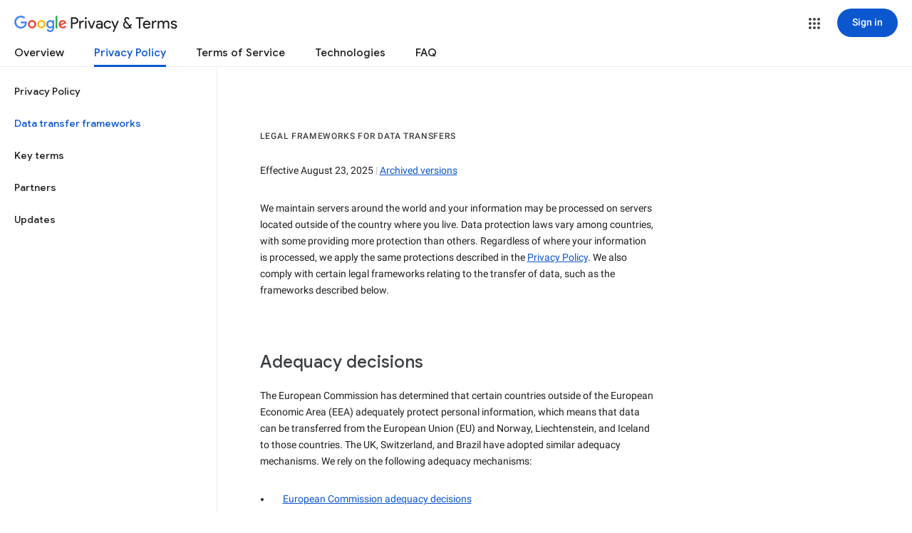

--- FILE ---
content_type: text/javascript; charset=UTF-8
request_url: https://www.gstatic.com/_/mss/boq-identity/_/js/k=boq-identity.IdentityPoliciesUi.en_US.4LhbRYvVh8Q.2018.O/ck=boq-identity.IdentityPoliciesUi.k4MNf3z2uR8.L.B1.O/am=AADA3cX___8NthAAAw/d=1/exm=A7fCU,BBI74,BVgquf,EFQ78c,IZT63,JNoxi,Jis5wf,KUM7Z,LEikZe,MdUzUe,MpJwZc,NwH0H,O1Gjze,O6y8ed,OTA3Ae,PrPYRd,QIhFr,RMhBfe,RyvaUb,SdcwHb,SpsfSb,UUJqVe,Uas9Hd,Ulmmrd,V3dDOb,XVMNvd,Z5uLle,ZDZcre,ZwDk9d,_b,_tp,aW3pY,byfTOb,duFQFc,e5qFLc,gychg,hc6Ubd,lsjVmc,lwddkf,n73qwf,pjICDe,pw70Gc,qTnoBf,r2V6Pd,w9hDv,ws9Tlc,xQtZb,xUdipf,yJVP7e,zbML3c,zr1jrb/excm=_b,_tp,privacyframeworksview/ed=1/wt=2/ujg=1/rs=AOaEmlEc0qtaIuVZu7FdJtcgTHiU2Ua7_g/ee=EVNhjf:pw70Gc;EmZ2Bf:zr1jrb;JsbNhc:Xd8iUd;K5nYTd:ZDZcre;LBgRLc:SdcwHb;Me32dd:MEeYgc;NJ1rfe:qTnoBf;NPKaK:SdcwHb;NSEoX:lazG7b;Pjplud:EEDORb;QGR0gd:Mlhmy;SNUn3:ZwDk9d;ScI3Yc:e7Hzgb;Uvc8o:VDovNc;YIZmRd:A1yn5d;a56pNe:JEfCwb;cEt90b:ws9Tlc;dIoSBb:SpsfSb;dowIGb:ebZ3mb;eBAeSb:zbML3c;iFQyKf:QIhFr;lOO0Vd:OTA3Ae;oGtAuc:sOXFj;pXdRYb:MdUzUe;qafBPd:yDVVkb;qddgKe:xQtZb;wR5FRb:O1Gjze;xqZiqf:BBI74;yEQyxe:hTAg0b;yxTchf:KUM7Z;zxnPse:duFQFc/dti=1/m=PEQ3uf,O626Fe,LBaJxb,tVN6Hd,FqLSBc,krBSJd,GPHYJd,RiINWe,bZ0mod,uoEu0c
body_size: 30767
content:
"use strict";this.default_IdentityPoliciesUi=this.default_IdentityPoliciesUi||{};(function(_){var window=this;
try{
_.sja=_.p("PEQ3uf",[_.Eu]);
_.l("PEQ3uf");
var tPa=class extends _.GL{static ub(){return{service:{view:_.pN}}}constructor(a){super();this.An=a.service.view}j(){var a;let b;if(a=(b=this.An.rf())==null?void 0:b.Ea().el().querySelector("#main-content"))a.tabIndex=0,a.focus(),a.tabIndex=-1}};tPa.prototype.$wa$rSzFEd=function(){return this.j};_.NL(_.sja,tPa);
_.n();
_.l("NJ1rfe");
_.bJ=new _.Vr(_.Zv);
_.n();
_.mla=_.p("LBaJxb",[]);_.th(_.mla);
_.l("LBaJxb");
var TGa=function(a){const b=a.rect;let c;return Math.floor(Math.max(b.height,b.width)*.2/((c=a.currentCSSZoom)!=null?c:1))},UGa={pseudoElement:"::after",duration:450,fill:"forwards",easing:"cubic-bezier(0.2, 0, 0, 1)"};var VGa=function(a){let b,c;const e=(c=(b=a.animation)==null?void 0:b.currentTime)!=null?c:Infinity;a.timeout=a.j.window().setTimeout(()=>{a.j.Df(!1)},225-Number(e))},WGa=class{constructor(a){this.j=a;this.Ca=this.Aa=!1}bc(a){var b,c;if(!(this.Aa||((c=(b=this.j).disabled)==null?0:c.call(b)))&&(a instanceof KeyboardEvent?a.key==="Enter"||a.key===" ":1)){this.Aa=!0;var e;(e=this.animation)==null||e.cancel();this.j.window().clearTimeout(this.timeout);this.j.Df(!0);b=this.j.element();var d;a={rect:b.getBoundingClientRect(),
currentCSSZoom:b.currentCSSZoom,event:a};var f=a.event;c=a.rect;var h;e=(h=a.currentCSSZoom)!=null?h:1;h=TGa(a);f=f instanceof MouseEvent?{x:(f.clientX-c.left)/e,y:(f.clientY-c.top)/e}:{x:c.width/e/2,y:c.height/e/2};f={x:f.x-h/2,y:f.y-h/2};const {start:k,end:m}={start:f,end:{x:(c.width/e-h)/2,y:(c.height/e-h)/2}};c=a.rect.width;e=a.rect.height;h=TGa(a);a={scale:`${(Math.sqrt(c**2+e**2)+10+Math.max(.35*Math.max(e,c),75))/h/((d=a.currentCSSZoom)!=null?d:1)}`,size:`${h}px`};const {size:q,scale:u}=a;
d={top:[0,0],left:[0,0],height:[q,q],width:[q,q],transform:[`translate(${k.x}px, ${k.y}px) scale(1)`,`translate(${m.x}px, ${m.y}px) scale(${u})`]};try{this.animation=b.animate(d,UGa)}catch(y){this.Aa=!1,this.j.Df(!1)}}}Kb(){let a,b;(b=(a=this.j).disabled)!=null&&b.call(a)||(this.Aa=!1,VGa(this))}mj(){let a,b;((b=(a=this.j).disabled)==null?0:b.call(a))||this.j.jw(!0)}rj(){let a,b;(b=(a=this.j).disabled)!=null&&b.call(a)||(this.Aa&&VGa(this),this.j.jw(!1))}dispose(){let a;(a=this.animation)==null||
a.cancel();this.j.window().clearTimeout(this.timeout);this.j.Df(!1);this.j.jw(!1);this.Ca=!0}isDisposed(){return this.Ca}};_.JX=class extends _.lL{constructor(){super();this.window=this.getWindow();this.animation=new WGa({jw:a=>{_.dF(this.Ea(),"J58z0d",a)},Df:a=>{_.dF(this.Ea(),"Biaggc",a)},element:()=>this.Ea().el(),window:()=>this.window});_.an(this,this.animation)}bc(a){this.animation.bc(a)}Kb(){this.animation.Kb()}mj(){this.animation.mj()}rj(){this.animation.rj()}Aa(a){let b;this.bc((b=a.data)==null?void 0:b.event)}Fa(){this.Kb()}j(){this.mj()}Ca(){this.rj()}};_.JX.prototype.$wa$ynrQde=function(){return this.Ca};
_.JX.prototype.$wa$f6959e=function(){return this.j};_.JX.prototype.$wa$aV6zj=function(){return this.Fa};_.JX.prototype.$wa$u4uo5d=function(){return this.Aa};_.JX.prototype.$wa$smST1=function(){return this.rj};_.JX.prototype.$wa$u6EQ2e=function(){return this.mj};_.JX.prototype.$wa$R0otXe=function(){return this.Kb};_.OL(_.JX,_.mla);
_.n();
_.l("pxafOd");
var KX,LX,MX,ZGa,$Ga,YGa,aHa;KX=function(a){return a.pointerType==="touch"};_.XGa=function(a,b="PROGRAMMATIC"){a.bc();a.Kb({nj:!1,Dk:b})};LX=function(a,b){a.Ca?a.Kb({nj:!0,Dk:b}):YGa(a)};MX=function(a,b){let c,e;return!((e=(c=a.j).disabled)==null?0:e.call(c))&&b.isPrimary};ZGa=function(a,b){if(MX(a,b)&&a.Db===0)if(KX(b))a.Aa=b,a.Db=1,a.Fa=a.j.window().setTimeout(()=>{a.Db=2;a.bc({Cv:a.Aa})},150);else{var c,e;b.button!==0||((e=(c=a.j).Sg)==null?0:e.call(c))&&_.Um(b)||(a.Db=2,a.Aa=b,a.bc({Cv:a.Aa}))}};
$Ga=function(a,b){KX(b)&&MX(a,b)&&(a.Db===1&&(a.j.window().clearTimeout(a.Fa),a.bc({Cv:a.Aa})),a.Ca&&(a.Db=2,a.Ga=a.j.window().setTimeout(()=>{LX(a,"TOUCH")},500)))};YGa=function(a){a.Ca=!1;a.Db=0;a.j.window().clearTimeout(a.Fa);a.j.window().clearTimeout(a.Ga);a.Aa=void 0};
aHa=class{constructor(a){this.j=a;this.Db=0;this.Ca=!1}cancel(){LX(this,"UNSET")}bc(a={}){this.Ca=!0;let b,c;(c=(b=this.j).mG)==null||c.call(b,a)}Kb({nj:a,Dk:b}){const c=this.Aa;YGa(this);let e,d;(d=(e=this.j).nG)==null||d.call(e,{nj:a,Dk:b});if(!a){let f,h,k,m;this.j.sG({Dk:b,altKey:(f=c==null?void 0:c.altKey)!=null?f:!1,ctrlKey:(h=c==null?void 0:c.ctrlKey)!=null?h:!1,shiftKey:(k=c==null?void 0:c.shiftKey)!=null?k:!1,metaKey:(m=c==null?void 0:c.metaKey)!=null?m:!1})}}};_.NX=class extends _.lL{constructor(){super();this.wb=!1;this.window=this.getWindow();this.Na=new aHa({window:()=>this.window,disabled:()=>this.Cb(),Sg:()=>this.Sg(),sG:a=>{let b;this.trigger("JIbuQc",Object.assign({},a,(b=this.Oh)!=null?b:{}))},mG:a=>{this.bc(a)},nG:a=>{this.Kb(a,void 0)}})}Cb(){return!!this.Ea().el().disabled}jc(a){this.Ea().el().disabled=a}Yd(){return this.wb}Sg(){return!1}Mh(a){ZGa(this.Na,a.event);return!1}Nh(a){$Ga(this.Na,a.event);return!1}Fa(a){var b=this.Na;a=a.event;var c;
let e,d,f;((e=(c=b.j).disabled)==null?0:e.call(c))||((f=(d=b.j).Sg)==null?0:f.call(d))&&_.Um(a)||(b.Db===2?(c="UNSET",b.Aa&&(c=KX(b.Aa)?"TOUCH":"MOUSE"),b.Kb({nj:!1,Dk:c})):b.Db!==0||b.Ca||(b.Aa=a,_.XGa(b,"KEYPRESS")));return!1}Sa(){let a;(a=this.Ha())==null||a.mj();return!1}Va(a){var b=this.Na;a=a.event;MX(b,a)&&!KX(a)&&b.Ca&&LX(b,"MOUSE");let c;(c=this.Ha())==null||c.rj();return!1}wg(a){var b=this.Na;a=a.event;MX(b,a)&&LX(b,KX(a)?"TOUCH":"MOUSE");return!1}qb(){var a=this.Na;let b,c;((c=(b=a.j).disabled)==
null?0:c.call(b))||LX(a,"TOUCH");return!1}xg(){this.Na.cancel();super.xg()}bc({Cv:a}={}){this.wb=!0;let b;(b=this.Ha())==null||b.bc(a)}Kb(a,b){this.wb=!1;this.Oh=b;let c;(c=this.Ha())==null||c.Kb()}Ha(){return null}};_.NX.prototype.$wa$WY2ttb=function(){return this.Ha};_.NX.prototype.$wa$k4Iseb=function(){return this.xg};_.NX.prototype.$wa$xexox=function(){return this.qb};_.NX.prototype.$wa$xyn4sd=function(){return this.wg};_.NX.prototype.$wa$vpvbp=function(){return this.Va};
_.NX.prototype.$wa$EX0mI=function(){return this.Sa};_.NX.prototype.$wa$h5M12e=function(){return this.Fa};_.NX.prototype.$wa$mF5Elf=function(){return this.Nh};_.NX.prototype.$wa$FEiYhc=function(){return this.Mh};_.NX.prototype.$wa$QU9ABe=function(){return this.Sg};_.NX.prototype.$wa$y7OZL=function(){return this.Yd};_.NX.prototype.$wa$qezFbc=function(){return this.Cb};
_.n();
_.RK=_.p("cnr82b",[]);_.th(_.RK);
var Dua;_.XP=function(a,b,c){const e=new Set(b?b.split(" "):[]),d=new Set(c?c.split(" "):[]);b=[...d].filter(f=>!e.has(f));c=[...e].filter(f=>!d.has(f));for(const f of b)f&&a.mb(f);for(const f of c)f&&a.kb(f)};
_.YP=function(a,b,{Qg:c}={}){var e=new Map;const d=/([^ =]+)=(?:'([^']+)'|"([^"]+)")/g,f=b.matchAll(d);for(const k of f){let m;e.set(k[1],_.r((m=k[2])!=null?m:k[3]))}b=b.replace(d,"").split(" ");for(var h of b)h&&e.set(h,"");for(const k of Array.from(a.el().attributes))h=k.name,Dua.has(h)||c&&c.has(h)||e.has(h)||_.Rx(a,h);for(const [k,m]of e)c=k,e=m,_.Px(a,c)!==e&&_.Qx(a,c,e)};Dua=new Set("jsname jscontroller jsaction class style id data-idom-class data-disable-idom".split(" "));
_.ZP=function(a,b){_.zi(a);const c=new _.Gi;if(a[_.wi]){let d=null;return()=>d?d:d=_.yi(c,()=>_.Di(a,b))}let e=null;return()=>e?e:e=_.yi(c,()=>_.Bi(a,b))};_.$P=function(a){_.Rj(a.getData("enableSkip"),!1)&&_.cl(a.el(),()=>!0)};
_.bHa=new Map([["ne2Ple-suEOdc",{[0]:"ne2Ple-suEOdc-OWXEXe-nzrxxc",[1]:"ne2Ple-suEOdc-OWXEXe-TSZdd",[2]:"ne2Ple-suEOdc-OWXEXe-eo9XGd",[3]:"ne2Ple-suEOdc-OWXEXe-eo9XGd-RCfa3e",[4]:"ne2Ple-suEOdc-OWXEXe-ZYIfFd",[5]:"ne2Ple-suEOdc-OWXEXe-ZYIfFd-RCfa3e",[6]:"ne2Ple-suEOdc-OWXEXe-LlMNQd",[7]:"ne2Ple-z59Tgd-OiiCO",[8]:"ne2Ple-Djsh7e-XxIAqe-ma6Yeb",[9]:"ne2Ple-Djsh7e-XxIAqe-cGMI2b"}],["HPTfYd-suEOdc",{[0]:"HPTfYd-suEOdc-OWXEXe-nzrxxc",[1]:"HPTfYd-suEOdc-OWXEXe-TSZdd",[2]:"HPTfYd-suEOdc-OWXEXe-eo9XGd",[3]:"HPTfYd-suEOdc-OWXEXe-eo9XGd-RCfa3e",
[4]:"HPTfYd-suEOdc-OWXEXe-ZYIfFd",[5]:"HPTfYd-suEOdc-OWXEXe-ZYIfFd-RCfa3e",[6]:"HPTfYd-suEOdc-OWXEXe-LlMNQd",[7]:"HPTfYd-z59Tgd-OiiCO",[8]:"HPTfYd-Djsh7e-XxIAqe-ma6Yeb",[9]:"HPTfYd-Djsh7e-XxIAqe-cGMI2b"}]]);
_.l("GI8h7");
var cHa,dHa,QX;cHa=CSS.supports("selector(:focus-visible)");_.OX=function(a,b,c){a.Ra!==null?(_.XP(a.Ea(),a.Ra,c),a.Ra=null):_.XP(a.Ea(),b,c)};dHa=function(a){var b=a.Ja();a=b==null?void 0:_.Rj(b.getData("tooltipIsRich"),!1);b=b==null?void 0:_.Rj(b.getData("tooltipIsPersistent"),!1);return{Kg:a,Ag:b}};_.PX=function(a,b){const {Kg:c}=dHa(a);if(c)throw Error("zd");(a=a.Ma())&&a.Wc(b||"")};
QX=function(a){return _.Ci(function*(){if(!a.Td){a.Bb=!0;try{const {service:b}=yield _.Si(a,{service:{Wg:_.RK}});a.Td=b.Wg}catch(b){if(b instanceof _.Ji)return;throw b;}}return a.Td})};
_.RX=class extends _.NX{constructor(){super();this.yd=_.ZP(_.ML(_.JX,"m9ZlFb"),{optional:!0});this.Bb=!1;this.Ra=_.Mv(this.getData("idomClass"));this.Lh=_.Rj(this.getData("useNativeFocusLogic"),!1);_.$P(this.Ea())}Ha(){return this.yd()}Fa(a){if(!this.Cb()&&this.Pc()){const {Kg:b,Ag:c}=dHa(this);b&&c?this.yb():this.Ca(3)}return super.Fa(a)}Oa(){this.Pc()&&(this.Lh&&cHa?this.Ea().el().matches(":focus-visible"):_.yQ)&&this.Aa(2);this.trigger("AHmuwe")}qd(a){this.Pc()&&this.Ca(7,a.event);this.trigger("O22p3e")}Sa(a){this.Pc()&&
this.Aa(a.event.pointerType==="touch"?5:1);return super.Sa(a)}Va(a){const b=super.Va(a);this.Pc()&&this.Ca(a.event.pointerType==="touch"?5:1);return b}Pc(){const a=this.Ma();return a?a.rc().length>0:!1}Za(){let a=_.Mv(this.Ea().getData("tooltipId"));if(!_.Rj(this.Ea().getData("tooltipEnabled"),!1)&&!a)return null;!a&&_.Px(this.Ea(),"aria-describedby")&&(a=_.Px(this.Ea(),"aria-describedby"));a||(_.Mx(_.iL(this.Ea(),"[data-tooltip-id]"))?_.Mx(_.iL(this.Ea(),"[aria-describedby]"))||(a=_.Px(_.iL(this.Ea(),
"[aria-describedby]"),"aria-describedby")):a=_.Qk(_.iL(this.Ea(),"[data-tooltip-id]").getData("tooltipId"),""));return a||null}Ma(){var a=this.Za();return a?(a=this.qc().getElementById(a))?new _.Nx(a):null:null}Ja(){const a=this.Ea();if(!a.el().isConnected||!_.Rj(this.Ea().getData("tooltipEnabled"),!1)&&!a.getData("tooltipId").j())return null;if(a.getData("tooltipId").j()||_.Px(a,"aria-describedby"))return a;let b=_.iL(a,"[data-tooltip-id]");if(!_.Mx(b))return b.Oc();b=_.iL(a,"[aria-describedby]");
return _.Mx(b)?null:b.Oc()}Aa(a){const b=this;return _.Ci(function*(){var c=b.Ja();if(c&&c.el().isConnected){var e=yield QX(b);e&&c.el().isConnected&&(c=e.Aa(c.el(),a))&&_.an(b,c)}})}Ca(a,b){const c=this;_.Ci(function*(){const e=c.Ja();if(e&&c.Bb){let d;const f=yield(d=c.Td)!=null?d:QX(c);f&&f.Ca(e.el(),a,b)}})}yb(){const a=this;return _.Ci(function*(){const b=a.Ja();if(b){const c=yield QX(a);c&&b.el().isConnected&&c.Ma(b.el())}})}Ga(){const a=this;return _.Ci(function*(){a.Pc()&&a.Td&&a.Td.Ga()})}qb(a){super.qb(a);
return!0}Ka(){let a;(a=this.Ha())==null||a.Kb()}};_.RX.prototype.$wa$Mkz1i=function(){return this.Ka};_.RX.prototype.$wa$xexox=function(){return this.qb};_.RX.prototype.$wa$fLiPzd=function(){return this.Ga};_.RX.prototype.$wa$yiFRid=function(){return this.yb};_.RX.prototype.$wa$IrH4te=function(){return this.Ja};_.RX.prototype.$wa$XwOqFd=function(){return this.Ma};_.RX.prototype.$wa$yqfwr=function(){return this.Za};_.RX.prototype.$wa$cHeRTd=function(){return this.Pc};_.RX.prototype.$wa$vpvbp=function(){return this.Va};
_.RX.prototype.$wa$EX0mI=function(){return this.Sa};_.RX.prototype.$wa$zjh6rb=function(){return this.qd};_.RX.prototype.$wa$h06R8=function(){return this.Oa};_.RX.prototype.$wa$h5M12e=function(){return this.Fa};_.RX.prototype.$wa$WY2ttb=function(){return this.Ha};
_.n();
_.AK=function(a,b){return _.rh(a,a,b)};
_.FK=_.AK("pxafOd",[]);_.th(_.FK);
_.PK=_.AK("GI8h7",[_.FK]);_.th(_.PK);
_.Vka=_.p("O626Fe",[_.PK]);_.th(_.Vka);
_.aQ=function(a){return!_.Rj(a.getData("disableIdom"),!1)&&!_.Rj(a.getData("enableSkip"),!1)};_.bQ=function(a){return _.Rj(a.getData("syncIdomState"),!1)};
_.M=function(a){return typeof a==="function"&&a.Ej&&a.La===_.gA||_.pA(a,_.gA)?a:_.C(a)};
_.TJ.prototype.Vo=_.ca(27,function(a){const b=this.Am();!b||b.__hasBeenRendered||b.hasChildNodes()?(this.skip(),this.close()):(b.__hasBeenRendered=!0,a(this))});_.SJ.prototype.Vo=_.ca(26,function(){});var SX;_.TX=function(a,b,c,e){const d=e===0?[_.oV("QBlI0e",SX.xj.bc),_.oV("BTifte",SX.xj.Kb),_.oV("nqgE9d",SX.xj.mj),_.oV("fHTtBd",SX.xj.rj)].join(";"):null;a.open("span","RWVI5c");a.Vo(f=>{f.Da("class",_.PA(["UTNHae",c]));f.Da("jscontroller",SX.id);(b||null)!=null&&f.Da("jsname",""+(b||null));d!=null&&f.Da("jsaction",d);f.o();f.Wa()})};SX={id:"LBaJxb",xj:{bc:"u4uo5d",Kb:"aV6zj",mj:"f6959e",rj:"ynrQde"}};
_.UX=function(a,b,c,e,d,f){a:{for(const [y,E]of eHa){var h=E;if(_.Ox(a,y))break a}throw Error("qe`"+Array.from(eHa.keys()).join(", "));}var k=h;h=k[1];k=k[0];const m=_.Mx(b.children())?_.Mx(c.children())?new _.Lx([]):c.children():b.children();let q;const u=!!(e==null?0:(q=e.data.icon)==null?0:q.toString());u?(m.size()?d.Qe(m.el(),e.data.icon):(d=d.Gd(e.data.icon),e.data.Ji?c.append(d):b.append(d)),b=e.data.Ji?h:k,a.kb(b===h?k:h),a.mb(b),u&&!m.size()&&f()):(m.remove(),a.kb(h),a.kb(k),m.size()&&f())};var eHa;
eHa=new Map([["YPA3Vb-LgbsSe",{[0]:"YPA3Vb-LgbsSe-OWXEXe-Bz112c-M1Soyc",[1]:"YPA3Vb-LgbsSe-OWXEXe-Bz112c-UbuQg"}],["UywwFc-LgbsSe",{[0]:"UywwFc-LgbsSe-OWXEXe-Bz112c-M1Soyc",[1]:"UywwFc-LgbsSe-OWXEXe-Bz112c-UbuQg"}],["FOBRw-LgbsSe",{[0]:"FOBRw-LgbsSe-OWXEXe-Bz112c-M1Soyc",[1]:"FOBRw-LgbsSe-OWXEXe-Bz112c-UbuQg"}],["AeBiU-LgbsSe",{[0]:"AeBiU-LgbsSe-OWXEXe-Bz112c-M1Soyc",[1]:"AeBiU-LgbsSe-OWXEXe-Bz112c-UbuQg"}],["mUIrbf-LgbsSe",{[0]:"mUIrbf-LgbsSe-OWXEXe-Bz112c-M1Soyc",[1]:"mUIrbf-LgbsSe-OWXEXe-Bz112c-UbuQg"}],["cNQRgd-LgbsSe",
{[0]:"cNQRgd-LgbsSe-OWXEXe-Bz112c-M1Soyc",[1]:"cNQRgd-LgbsSe-OWXEXe-Bz112c-UbuQg"}],["YUhpIc-LgbsSe",{[0]:"YUhpIc-LgbsSe-OWXEXe-Bz112c-M1Soyc",[1]:"YUhpIc-LgbsSe-OWXEXe-Bz112c-UbuQg"}],["iduKjf-LgbsSe",{[0]:"iduKjf-LgbsSe-OWXEXe-Bz112c-M1Soyc",[1]:"iduKjf-LgbsSe-OWXEXe-Bz112c-UbuQg"}],["oOPNbc-LgbsSe",{[0]:"oOPNbc-LgbsSe-OWXEXe-Bz112c-M1Soyc",[1]:"oOPNbc-LgbsSe-OWXEXe-Bz112c-UbuQg"}],["YuMlnb-LgbsSe",{[0]:"YuMlnb-LgbsSe-OWXEXe-Bz112c-M1Soyc",[1]:"YuMlnb-LgbsSe-OWXEXe-Bz112c-UbuQg"}],["vNWS4-LgbsSe",
{[0]:"vNWS4-LgbsSe-OWXEXe-Bz112c-M1Soyc",[1]:"vNWS4-LgbsSe-OWXEXe-Bz112c-UbuQg"}],["G2Lw2-LgbsSe",{[0]:"G2Lw2-LgbsSe-OWXEXe-Bz112c-M1Soyc",[1]:"G2Lw2-LgbsSe-OWXEXe-Bz112c-UbuQg"}],["kg8TG-LgbsSe",{[0]:"kg8TG-LgbsSe-OWXEXe-Bz112c-M1Soyc",[1]:"kg8TG-LgbsSe-OWXEXe-Bz112c-UbuQg"}],["Gxz3Gc-LgbsSe",{[0]:"Gxz3Gc-LgbsSe-OWXEXe-Bz112c-M1Soyc",[1]:"Gxz3Gc-LgbsSe-OWXEXe-Bz112c-UbuQg"}],["wkLVUc-LgbsSe",{[0]:"wkLVUc-LgbsSe-OWXEXe-Bz112c-M1Soyc",[1]:"wkLVUc-LgbsSe-OWXEXe-Bz112c-UbuQg"}]]);
_.fHa=new Map([["vNWS4-LgbsSe",{[0]:"vNWS4-LgbsSe-OWXEXe-PBWx0c"}],["G2Lw2-LgbsSe",{[0]:"G2Lw2-LgbsSe-OWXEXe-PBWx0c"}],["kg8TG-LgbsSe",{[0]:"kg8TG-LgbsSe-OWXEXe-PBWx0c"}],["Gxz3Gc-LgbsSe",{[0]:"Gxz3Gc-LgbsSe-OWXEXe-PBWx0c"}],["wkLVUc-LgbsSe",{[0]:"wkLVUc-LgbsSe-OWXEXe-PBWx0c"}]]);
_.l("O626Fe");
var gHa=new Set(["aria-label","disabled"]),hHa=class extends _.RX{constructor(){super();this.Gc=_.Bi(_.bJ);_.aQ(this.Ea())&&(this.Ea().el().__soy_skip_handler=this.ud.bind(this))}Ec(){return this.Jc("V67aGc").rc()}xf(a){this.Jc("V67aGc").Wc(a)}Qf(a){_.qz([(0,_.pz)`aria-`],this.Ea().el(),"aria-label",a)}ud(a,b){typeof b.Ec()==="string"&&b.Ec()!==this.Ua("V67aGc").rc()&&(this.xf(b.Ec().toString()),this.Ka());_.UX(this.Ea(),_.PL(this,"Xr1QTb"),_.PL(this,"UkTUqb"),b,this.Gc,()=>{this.Ka()});!!b.Cb()!==
this.Cb()&&this.jc(!!b.Cb());const c=b.Mc();c!==_.Px(this.Ea(),"aria-label")&&(c?_.qz([(0,_.pz)`aria-`],this.Ea().el(),"aria-label",c):_.Rx(this.Ea(),"aria-label"));_.OX(this,a.data.Xa,b.data.Xa);a=(a=b.xe())?a.toString():"";_.YP(this.Ea(),a,{Qg:gHa});return!0}};hHa.prototype.$wa$SQpL2c=function(){return this.Ec};_.OL(hHa,_.Vka);
_.n();
_.qja=_.p("FqLSBc",[]);
_.l("FqLSBc");
var sPa=class extends _.GL{static ub(){return{}}constructor(){super();this.j=null}Aa(a){a:{a=a.data;var b=this.Ea().el().getElementsByClassName("bCzwPe");for(c of b)if(b=c,b.href&&_.tc(b.href,"#"+a))break a;var c=null}c&&c!==this.j&&(this.j&&(_.xx(this.j,"YySNWc"),this.j.removeAttribute("aria-current")),this.j=c)&&(_.wx(this.j,"YySNWc"),this.j.setAttribute("aria-current","location"))}};sPa.prototype.$wa$C1eaHb=function(){return this.Aa};_.NL(_.qja,sPa);
_.n();
_.$ka=_.p("XL71df",[_.FK]);_.th(_.$ka);
_.l("XL71df");
var BKa,CKa,DKa,EKa,GKa,FKa,HKa;BKa=new Set(["data-indeterminate"]);CKa=new Set("aria-checked aria-describedby aria-label aria-labelledby checked data-indeterminate disabled indeterminate name type value".split(" "));DKa=["checked","indeterminate"];EKa=function(a){a.j()?a.input.el().setAttribute("aria-checked","mixed"):_.Rx(a.input,"aria-checked")};
GKa=function(a){const b=Object.getPrototypeOf(a.vd);DKa.forEach(c=>{const e=Object.getOwnPropertyDescriptor(b,c);e&&typeof e.set==="function"&&Object.defineProperty(a.vd,c,{get:e.get,set:d=>{e.set.call(a.vd,d);FKa(a)},configurable:e.configurable,enumerable:e.enumerable})})};
FKa=function(a){var b=a.Oa;const c=a.j()?1:a.Ld()?0:3;if(b!==c){EKa(a);_.dF(a.Ea(),"KGC9Kd-MPu53c-OWXEXe-gk6SMd",c!==3);a.Ca.length>0&&(a.window.clearTimeout(a.Ka),a.Ea().kb(a.Ca));a:switch(b){case 2:b=c===3?"":c===0?"KGC9Kd-MPu53c-OWXEXe-vwu2ne-A9y3zc-barxie":"KGC9Kd-MPu53c-OWXEXe-vwu2ne-A9y3zc-iAfbIe";break a;case 3:b=c===0?"KGC9Kd-MPu53c-OWXEXe-vwu2ne-iAfbIe-barxie":"KGC9Kd-MPu53c-OWXEXe-vwu2ne-iAfbIe-A9y3zc";break a;case 0:b=c===3?"KGC9Kd-MPu53c-OWXEXe-vwu2ne-barxie-iAfbIe":"KGC9Kd-MPu53c-OWXEXe-vwu2ne-barxie-A9y3zc";
break a;default:b=c===0?"KGC9Kd-MPu53c-OWXEXe-vwu2ne-A9y3zc-barxie":"KGC9Kd-MPu53c-OWXEXe-vwu2ne-A9y3zc-iAfbIe"}a.Ca=b;a.Oa=c;a.Ca.length>0&&(a.Ea().mb(a.Ca),a.Ma=!0)}};HKa=function(a){const b=Object.getPrototypeOf(a.vd);DKa.forEach(c=>{const e=Object.getOwnPropertyDescriptor(b,c);e&&typeof e.set==="function"&&Object.defineProperty(a.vd,c,e)})};
_.OY=class extends _.NX{constructor(){super();this.Oa=2;this.Ca="";this.Ka=0;this.Id=this.Ma=!1;this.Bb=_.ZP(_.ML(_.JX,"m9ZlFb"));this.input=this.Ua("YPqjbf");this.vd=this.input.el();this.vd.indeterminate=this.vd.getAttribute("data-indeterminate")==="true";this.vd.removeAttribute("data-indeterminate");this.Oa=this.j()?1:this.Ld()?0:3;EKa(this);GKa(this);_.Dn(this,()=>{this.Ra()});this.Id=_.bQ(this.Ea());_.cl(this.Ea().el(),this.ud.bind(this))}Ha(){return this.Bb()}Za(){FKa(this);this.Ea().el().dispatchEvent(new Event("change",
{bubbles:!0,cancelable:!1}))}Kb(a){super.Kb(a,{checked:this.Ld(),value:this.rb()})}Fd(){return this.input}Ja(){return this.Fd().el()}Ld(){return this.vd.checked}Aa(a){this.vd.checked=a}j(){return this.vd.indeterminate}Ya(a){const b=a.data.Cr;a.data.name==="data-indeterminate"&&this.Ga(b==="true");return!0}Ga(a){this.vd.indeterminate=a}Cb(){return this.vd.disabled}jc(a){this.vd.disabled=a;_.dF(this.Ea(),"KGC9Kd-MPu53c-OWXEXe-OWB6Me",a)}rb(){return this.vd.value}Hd(a){this.vd.value=a}yb(){this.Ma&&
(this.window.clearTimeout(this.Ka),this.Ka=this.window.setTimeout(()=>{this.Ea().kb(this.Ca);this.Ma=!1},250))}Ra(){HKa(this);this.window.clearTimeout(this.Ka)}ud(a,b){if(this.Id){var c=!!b.Va();c!==this.Ld()&&this.Aa(c);c=!!b.Yc();c!==this.j()&&this.Ga(c)}c=!!b.Hc();c!==this.Cb()&&this.jc(c);var e;c=(e=b.rb())!=null?e:"";c!==this.rb()&&this.Hd(c);e=b.getName()||"";e!==this.Ja().name&&(this.Ja().name=e);e=b.Sa()||"";e!==this.Ja().id&&(this.Ja().id=e);e=b.Mc()||"";e!==_.Px(this.input,"aria-label")&&
_.qz([(0,_.pz)`aria-`],this.input.el(),"aria-label",e);e=b.Na()||"";e!==_.Px(this.input,"aria-labelledby")&&_.qz([(0,_.pz)`aria-`],this.input.el(),"aria-labelledby",e);e=b.Ja()||"";e!==_.Px(this.input,"aria-describedby")&&_.qz([(0,_.pz)`aria-`],this.input.el(),"aria-describedby",e);_.XP(this.Ea(),a.Ca(),b.Ca());let d,f;a=(f=(d=b.xe())==null?void 0:d.toString())!=null?f:"";_.YP(this.Ea(),a,{Qg:BKa});let h,k;b=(k=(h=b.Ra())==null?void 0:h.toString())!=null?k:"";_.YP(this.Fd(),b,{Qg:CKa});return!0}};
_.OY.prototype.$wa$yw9pZc=function(){return this.Ra};_.OY.prototype.$wa$L9dL9d=function(){return this.yb};_.OY.prototype.$wa$HvnK2b=function(){return this.rb};_.OY.prototype.$wa$qezFbc=function(){return this.Cb};_.OY.prototype.$wa$dyRcpb=function(){return this.Ya};_.OY.prototype.$wa$nODVRb=function(){return this.j};_.OY.prototype.$wa$nsRSzc=function(){return this.Ld};_.OY.prototype.$wa$AoK69e=function(){return this.Ja};_.OY.prototype.$wa$KBg9Jb=function(){return this.Fd};
_.OY.prototype.$wa$WPi0i=function(){return this.Za};_.OY.prototype.$wa$WY2ttb=function(){return this.Ha};_.OL(_.OY,_.$ka);
_.n();
_.lla=_.p("agVpN",[_.FK]);_.th(_.lla);
_.l("agVpN");
var IKa;IKa=new Set("aria-label aria-labelledby checked disabled name type value".split(" "));
_.PY=class extends _.NX{constructor(){super();this.Id=!1;this.Ga=_.ZP(_.ML(_.JX,"m9ZlFb"));this.input=this.Ua("YPqjbf");_.aQ(this.Ea())&&(this.Id=_.bQ(this.Ea()),this.Ea().el().__soy_skip_handler=this.ud.bind(this))}Ha(){return this.Ga()}Ca(){const a=new Event("change",{bubbles:!0,cancelable:!1});this.Ea().el().dispatchEvent(a)}Kb(a){super.Kb(a,{checked:this.Ld(),value:this.rb()})}Fd(){return this.input}j(){return this.Fd().el()}Ld(){return this.j().checked}Aa(a){this.j().checked=a}Cb(){return this.j().disabled}jc(a){this.j().disabled=
a;_.dF(this.Ea(),"GhEnC-GCYh9b-OWXEXe-OWB6Me",a)}rb(){return this.j().value}Hd(a){this.j().value=a}ud(a,b){this.Id&&(a=!!b.Ja(),a!==this.Ld()&&this.Aa(a));a=!!b.Na();a!==!!this.Cb()&&this.jc(a);a=b.rb()||"";a!==this.rb()&&this.Hd(a);a=b.getName()||"";a!==this.j().name&&(this.j().name=a);a=b.Ca()||"";a!==this.j().id&&(this.j().id=a);a=b.Mc()||null;a!==this.j().ariaLabel&&(this.j().ariaLabel=a);let c,e;b=(e=(c=b.Ra())==null?void 0:c.toString())!=null?e:"";_.YP(this.Fd(),b,{Qg:IKa});return!0}};
_.PY.prototype.$wa$HvnK2b=function(){return this.rb};_.PY.prototype.$wa$qezFbc=function(){return this.Cb};_.PY.prototype.$wa$nsRSzc=function(){return this.Ld};_.PY.prototype.$wa$AoK69e=function(){return this.j};_.PY.prototype.$wa$KBg9Jb=function(){return this.Fd};_.PY.prototype.$wa$WPi0i=function(){return this.Ca};_.PY.prototype.$wa$WY2ttb=function(){return this.Ha};_.OL(_.PY,_.lla);
_.n();
var AQ,Qua,Rua,Sua,BQ;_.zQ=function(a,b){const c=a.x-b.x;a=a.y-b.y;return c*c+a*a};AQ=function(a){return _.cv().matchMedia("(min-resolution: "+a+"dppx),(min--moz-device-pixel-ratio: "+a+"),(min-resolution: "+a*96+"dpi)").matches?a:0};Qua=Math;Rua=Qua.pow;BQ=_.cv();Sua=BQ.devicePixelRatio!==void 0?BQ.devicePixelRatio:BQ.matchMedia?AQ(3)||AQ(2)||AQ(1.5)||AQ(1)||.75:1;_.CQ=Rua.call(Qua,20/Sua,2);
_.wwa=function(a){let b=new Set;Array.from(arguments).forEach(function(c){_.jc(c).forEach(function(e){b.add(c[e])})});return b};_.RR=function(a,b,c,e){for(a=e?a:new Set(a);b.length>0;)e=b.shift(),e instanceof Set?e instanceof Set&&(b=b.concat([...e.values()])):a.add(e);b=c||[];for(b.length==1&&b[0]instanceof Set&&(b=[...b[0].values()]);b.length>0;)c=b.shift(),c instanceof Set?c instanceof Set&&(b=b.concat([...c.values()])):a.delete(c);return a};_.SR=function(a){return a.getAttribute("role")};
_.TR=class{toString(){}};_.UR={qB:"button",sB:"checkbox",COLOR:"color",QJ:"date",RJ:"datetime",UJ:"datetime-local",cK:"email",nK:"file",zK:"hidden",AK:"image",Yp:"menu",eL:"month",lL:"number",oL:"password",RB:"radio",vL:"range",xL:"reset",UB:"search",LL:"select-multiple",OL:"select-one",gM:"submit",nM:"tel",oM:"text",pM:"textarea",sM:"time",URL:"url",WM:"week"};
_.VR={ZI:"alert",aJ:"alertdialog",dJ:"application",eJ:"article",mJ:"banner",qB:"button",HJ:"cell",sB:"checkbox",LJ:"columnheader",MJ:"combobox",NJ:"complementary",OJ:"contentinfo",VJ:"definition",YJ:"dialog",ZJ:"directory",bK:"document",mK:"feed",oK:"form",uK:"grid",vK:"gridcell",wK:"group",yK:"heading",BK:"img",IK:"link",JK:"list",KK:"listbox",NK:"listitem",QK:"log",RK:"main",UK:"marquee",WK:"math",Yp:"menu",YK:"menubar",ZK:"menuitem",aL:"menuitemcheckbox",bL:"menuitemradio",jL:"navigation",NONE:"none",
kL:"note",mL:"option",rL:"presentation",tL:"progressbar",RB:"radio",uL:"radiogroup",wL:"region",zL:"row",DL:"rowgroup",EL:"rowheader",HL:"scrollbar",UB:"search",KL:"searchbox",QL:"separator",YL:"slider",bM:"spinbutton",eM:"status",iM:"switch",jM:"tab",kM:"table",lM:"tablist",mM:"tabpanel",qM:"textbox",rM:"textinfo",tM:"timer",uM:"toolbar",vM:"tooltip",EM:"tree",LM:"treegrid",NM:"treeitem"};_.xwa=new Set(["accesskey","hidden","id","tabindex"]);_.ywa=_.RR(_.wwa(_.VR,_.UR),_.ic(_.TR));_.WR=new Set("article banner complementary contentinfo document form group main navigation note region search textinfo tabpanel".split(" "));_.YR=new Set(["alertdialog","application","dialog"]);_.zwa=new Set(["alert","log","marquee","status"]);_.Awa=_.RR(_.WR,[_.YR,_.zwa]);_.ZR=new Set("alert definition directory list listitem log marquee menubar none note presentation progressbar scrollbar separator status textinfo timer toolbar tooltip".split(" "));_.$R=new Set("button checkbox columnheader gridcell link menuitem menuitemcheckbox menuitemradio option radio rowheader searchbox slider spinbutton switch tab textbox treeitem".split(" "));
_.aS=new Set("button checkbox link scrollbar searchbox slider spinbutton switch textbox".split(" "));_.bS=new Set(["searchbox","spinbutton","textbox"]);_.Bwa=new Set(["checkbox","switch","img","slider"]);
_.Cwa=new Map([["checkbox",{Pj:null,Qj:{Ch:null,Fh:!1,yh:!1,jh:"aria-checked",wh:!1,uh:!0}}],["gridcell",{Pj:{Ch:"aria-selected",Fh:!1,yh:!1,jh:null,wh:!1,uh:!1},Qj:{Ch:"aria-selected",Fh:!1,yh:!1,jh:null,wh:!1,uh:!1}}],["menuitemcheckbox",{Pj:{Ch:null,Fh:!1,yh:!1,jh:"aria-checked",wh:!1,uh:!0},Qj:null}],["menuitemradio",{Pj:null,Qj:{Ch:null,Fh:!1,yh:!1,jh:"aria-checked",wh:!0,uh:!1}}],["option",{Pj:{Ch:null,Fh:!1,yh:!1,jh:"aria-selected",wh:!1,uh:!0},Qj:{Ch:"aria-selected",Fh:!0,yh:!0,jh:"aria-selected",
wh:!0,uh:!1}}],["radio",{Pj:null,Qj:{Ch:"aria-checked",Fh:!0,yh:!0,jh:"aria-checked",wh:!0,uh:!1}}],["switch",{Pj:null,Qj:{Ch:null,Fh:!1,yh:!1,jh:"checked",wh:!1,uh:!0}}],["tab",{Pj:{Ch:"aria-selected",Fh:!1,yh:!1,jh:"aria-expanded",wh:!0,uh:!0},Qj:{Ch:"aria-selected",Fh:!0,yh:!0,jh:"aria-selected",wh:!0,uh:!1}}],["treeitem",{Pj:{Ch:"aria-selected",Fh:!1,yh:!1,jh:"aria-checked",wh:!0,uh:!0},Qj:{Ch:"aria-selected",Fh:!0,yh:!0,jh:"aria-selected",wh:!0,uh:!1}}]]);
_.cS=new Map([["listbox",{Jo:!0,Ko:!1,Hp:!0,Pp:!1}],["menu",{Jo:!1,Ko:!1,Hp:!0,Pp:!0}],["menubar",{Jo:!1,Ko:!1,Hp:!0,Pp:!0}],["radiogroup",{Jo:!1,Ko:!0,Hp:!1,Pp:!0}],["tablist",{Jo:!1,Ko:!0,Hp:!0,Pp:!0}],["tree",{Jo:!0,Ko:!1,Hp:!0,Pp:!1}]]);_.Dwa=new Set(["combobox","grid","treegrid"]);_.dS=new Set("menuitem menuitemcheckbox menuitemradio option radio tab treeitem".split(" "));_.eS=new Set(["cell","columnheader","gridcell","rowheader"]);_.Ewa=new Set(["progressbar","scrollbar","slider","spinbutton"]);
_.fS=new Set("definition directory heading img list listitem none presentation progressbar scrollbar separator timer".split(" "));_.ic(_.VR);
var Jwa=function(a,b,c){if(a=="math")return new Set;b=new Set(b);let e=_.RR(Fwa,[_.xwa]);_.Ewa.has(a)&&e.add("aria-valuetext");if(_.ZR.has(a))return e;a!="listitem"&&(c||Gwa.has(a)||a=="menu")&&(e.add(_.bS.has(a)?gS:_.RR(gS,[],["aria-placeholder"])),hS.add(a));(c||hS.has(a))&&a!="listitem"&&e.add("aria-describedby");if(_.fS.has(a))return e;c=[];_.RR(_.$R,[iS,"application"]).has(a)&&(iS.has(a)&&c.push("aria-activedescendant"),c.push(Hwa));_.dS.has(a)&&String(a).indexOf("menu")==-1?c.push(a!="option"&&
String(a).indexOf("t")!=0?_.RR(Iwa,[],["aria-selected"]):Iwa):a=="button"?c.push("aria-pressed"):jS.has(a)?(e.add("aria-rowcount"),e.add("aria-colcount")):_.eS.has(a)&&(a!="cell"&&(e.add("aria-selected"),e.add("aria-readonly"),e.add("contenteditable")),e.add("aria-colindex"),e.add("aria-rowindex"),e.add("aria-colspan"),e.add("aria-rowspan"));a!="listbox"&&a!="menu"&&a!="tree"&&a!="treegrid"||e.add("aria-multiselectable");e=_.RR(e,c,[b]);kS.has(a)&&(e.add("title"),e.add("autofocus"));return e},Lwa=
function(a){if(a=="math")return new Set;let b=new Set;if(_.RR(Kwa,[_.aS,iS]).has(a))return b;b.add("none");b.add("presentation");_.eS.has(a)?b.add("row"):a=="row"?b.add(new Set(["grid","rowgroup","treegrid","table"])):a=="rowgroup"?b.add(jS):a=="listitem"?b.add("list"):String(a).indexOf("menuitem")==0?b.add("menu"):a=="option"?b.add("listbox"):a=="radio"?b.add("radiogroup"):a=="tab"?b.add("tablist"):a=="treeitem"&&b.add("tree");return b},Mwa=function(a){if(a=="math")return new Set;if(a=="main")return new Set(lS);
var b=new Set("alert alertdialog group log radiogroup status FIELDSET".split(" "));if(_.WR.has(a)||_.YR.has(a)){let e=[b];String(a).indexOf("dialog")>-1?(e.push("dialog"),e.push("DIALOG")):b.has(a)||e.push("search");return _.RR(mS,[lS],e)}if(a=="presentation"||a=="none")return _.ywa;b=_.WR.has(a)?new Set(lS):_.RR(lS,[mS]);const c=function(e,d){[...Lwa(e).values()].reduce(function(f,h){h instanceof Set?f=f.concat([...h.values()]):f.push(h);return f},[]).forEach(function(f){d.has(f)||(d.add(f),f!="presentation"&&
f!="none"&&c(f,d))})};c(a,b);a=="gridcell"?b.delete("table"):a=="cell"&&b.delete("grid");a!="button"&&a!="link"&&a!="checkbox"&&a!="switch"||_.RR(b,["alertdialog","heading","toolbar",nS],[],!0);return b},Nwa=function(a){if(a=="math"||(_.RR(Kwa,[_.$R,_.eS]).has(a)||a=="tooltip")&&a!="list")return new Set;let b=new Set;jS.has(a)?b=new Set(["row","rowgroup"]):a=="rowgroup"||a=="treegrid"?b=new Set(["row"]):a=="row"?b=new Set(_.eS):a=="list"?b=new Set(["listitem"]):a=="menu"?b=new Set(["menuitem","menuitemcheckbox",
"menuitemradio"]):a=="listbox"?b=new Set(["option"]):a=="radiogroup"?b=new Set(["radio"]):a=="tablist"?b=new Set(["tab"]):a=="tree"?b=new Set(["treeitem"]):a=="combobox"&&(b=new Set(["listbox","textbox","text"]));b.add("none");b.add("presentation");return b},Qwa=function(a){if(a=="math")return new Set;let b=new Set(lS);if(a=="presentation"||a=="none")return _.ywa;if(_.fS.has(a)&&_.tc(a,"r")||a=="img")return b;const c=function(d,f){[...Nwa(d).values()].forEach(function(h){f.has(h)||(f.add(h),h!="presentation"&&
h!="none"&&c(h,f))})};c(a,b);a=="table"?b.delete("gridcell"):a=="grid"&&b.delete("cell");if(jS.has(a))return _.RR(b,[oS,"checkbox","switch","textbox","TEXTAREA"]);Owa.has(a)?b.add("menu"):(a=="listitem"||a=="list")&&b.add("list");if(pS.has(a)||_.dS.has(a))return b;var e=new Set(["img","IMG"]);if(a=="alertdialog"||a=="heading")return _.RR(b,[oS,"checkbox","switch","heading",e,nS],a=="heading"?[a,nS]:[a]);if(a=="group"||a=="menubar")_.RR(b,[oS,"checkbox","switch","img"],[],!0);else if(_.WR.has(a)||
_.YR.has(a)){_.RR(b,[new Set(Pwa),"LABEL"],[_.WR],!0);if(a=="application")return _.RR(b,[_.YR,_.zwa,Gwa,"tabpanel"]);e=new Set(["document","list","listitem"]);if(_.RR(_.WR,["list","listitem"],[_.ZR]).has(a))return _.RR(b,[mS],e.has(a)?[]:[a])}return b},Uwa=function(a,b){let c=new Set;a=="menu"&&(c.add({Hi:!0,has:"Must be labeled",Di:function(e){for(e=e.parentElement;e!=document.body;){if(e.getAttribute("role")=="menubar")return!0;e=e.parentElement}return!1},equals:!1,Wd:gS,value:null}),c.add({Hi:!0,
has:"Must be labeled",Di:function(e){for(e=e.parentElement;e!=document.body;){if(e.getAttribute("role")=="menubar")return!0;e=e.parentElement}return!1},equals:!1,Wd:gS,value:""}));_.aS.has(a)?(c.add({Hi:!0,has:"aria-disabled is true",Di:function(e){return e.getAttribute("aria-disabled")=="true"},equals:!0,Wd:"tabindex",value:"-1"}),c.add({Hi:!0,has:"aria-disabled is null or false",Di:function(e){const d=e.getAttribute("aria-disabled"),f=e.hasAttribute("type")?e.getAttribute("type"):Rwa[e.tagName.toUpperCase()];
return(d===null||d=="false")&&!(Swa.has(f)||e.hasAttribute("href"))},equals:!0,Wd:"tabindex",value:"0"}),c.add({Hi:!0,has:"tabindex is not 0",Di:function(e){return e.getAttribute("tabindex")=="0"},equals:!1,Wd:"aria-disabled",value:"true"}),c.add({Hi:!0,has:"tabindex of -1",Di:function(e){return e.getAttribute("tabindex")=="-1"},equals:!0,Wd:"aria-disabled",value:"true"})):pS.has(a)&&(c.add({Hi:!0,has:"aria-owns that is not empty",Di:function(e){return String(e.getAttribute("aria-owns")||"").length!=
0},equals:!0,Wd:"tabindex",value:"0"}),c.add({Hi:!0,has:"tabindex of 0",Di:function(e){return e.getAttribute("tabindex")=="0"},equals:!1,Wd:"aria-owns",value:""}));a!="button"&&a!="link"||c.add({Hi:!0,has:"tagName "+"A".toString()+" and no href",Di:function(e){return Rwa[e.tagName.toUpperCase()]=="A"&&e.getAttribute("href")===null},equals:!0,Wd:"tabindex",value:"0"});c.add({Hi:!0,has:"Must be labeled",Di:function(){return b},equals:!1,Wd:_.RR(gS,[Twa]),value:null});c.add({Hi:!0,has:"Must be labeled",
Di:function(){return b},equals:!1,Wd:_.RR(gS,[Twa]),value:""});return c};var Fwa=new Set("aria-atomic aria-dropeffect aria-flowto aria-grabbed aria-hidden aria-live aria-owns aria-relevant".split(" ")),Hwa=new Set("aria-controls aria-disabled aria-errormessage aria-expanded aria-haspopup aria-invalid aria-required aria-roledescription".split(" ")),Iwa=new Set(["aria-posinset","aria-selected","aria-setsize"]);var Rwa=_.Ra(_.ic(_.TR),a=>a.toString());_.ic(_.UR);var Swa=new Set("color date datetime datetime-local email file month number password range reset search submit text textarea time url week A BUTTON TEXTAREA".split(" ")),Vwa=new Set("ARTICLE ASIDE DIALOG FIELDSET FOOTER FORM HEADER MAIN MATH NAV SECTION".split(" ")),Wwa=new Set(["DIV","SPAN"]);var Pwa=_.ic(_.VR),pS=new Set(_.cS.keys()),gS=new Set(["aria-label","aria-labelledby","aria-placeholder"]),Twa=new Set(["innerText","textContent"]),Gwa=new Set(["application","article","group","document","form"]),jS=new Set(["grid","table"]),Owa=new Set(["menu","menuitem","menuitemcheckbox","menuitemradio"]),Kwa=_.RR(_.fS,["menubar","toolbar",_.Awa]),iS=_.RR(pS,[_.Dwa]),kS=_.RR(_.$R,[_.YR,iS]),Xwa=_.RR(_.Bwa,[_.YR,iS,"region",_.bS,jS],[_.ZR,"application","menu"]),Ywa=_.RR(_.dS,["heading","listitem",
"button","link"]),nS=new Set("H1 H2 H3 H4 H5 H6".split(" ")),oS=new Set(["button","BUTTON"]),lS=_.RR(Wwa,["none","presentation"]),mS=_.RR(_.WR,[_.YR,Vwa]),hS=new Set;_.Zwa=(a=>{let b=a||new Set;return Pwa.reduce(function(c,e){if(!b.has(e)){var d=c.set;let q;q=kS.has(e)?_.aS.has(e)?1:2:-1;let u=q<0&&!jS.has(e),y=Ywa.has(e);var f=y;var h=q;if(e=="math")f=new Set;else{var k=new Set;Xwa.has(e)&&!f?(k.add(_.bS.has(e)?gS:_.RR(gS,[],["aria-placeholder"])),hS.add(e)):e=="tabpanel"&&(k.add("aria-labelledby"),hS.add(e));kS.has(e)&&h==1&&e!="button"&&e!="link"&&k.add("tabindex");/.*(checkbox|radio|switch).*/.test(e)&&e!="radiogroup"?k.add(e=="switch"?"checked":"aria-checked"):
e=="option"?k.add("aria-selected"):e=="tab"?(k.add("aria-selected"),k.add("aria-controls")):e=="combobox"&&(k.add("aria-autocomplete"),k.add("aria-expanded"));_.bS.has(e)&&k.add("contenteditable");_.Ewa.has(e)&&(_.RR(k,["aria-valuemin","aria-valuemax","aria-valuenow"],[],!0),e=="scrollbar"&&_.RR(k,["aria-controls","aria-orientation"],[],!0));f=k}h=Jwa(e,f,y);k=Lwa(e);let E=Mwa(e),F=Nwa(e),K=Qwa(e),N=Uwa(e,y);if(e=="math")var m=new Set;else e=="presentation"||e=="none"?m=_.RR(_.wwa(_.UR),_.ic(_.TR)):
(m=[],e=="button"||e=="link"?m=m.concat(e=="button"?["A"]:["button","link"]):e=="heading"?m=m.concat("H1 H2 H3 H4 H5 H6".split(" ")):_.tc(e.toString(),"header")?m.push("TH"):e=="gridcell"||e=="cell"?m.push("TD"):jS.has(e)?m.push("TABLE"):e=="rowgroup"?m=m.concat(["TBODY","TFOOT","THEAD"]):e=="row"?m.push("TR"):e=="combobox"&&m.push("text"),m=_.RR(Wwa,m));d.call(c,e,{tP:q,XQ:u,DP:y,LQ:h,lQ:f,EN:N,bR:E,mH:k,cR:K,lH:F,nN:m})}return c},new Map)})(new Set("alert application article banner complementary contentinfo definition directory document form heading img list listitem log main marquee math note search status textinfo timer toolbar".split(" ")));
_.l("i5H9N");
var sya,tya,VS,WS,uya,wya,XS,vya;sya=function(a,b){let c=0;_.xa(a,function(e,d){b.call(void 0,e,d,a)&&_.Ga(a,d)&&c++})};tya=function(a){if(_.hm.has(a)){var b=_.em(a);sya(_.hm.get(a),c=>!_.Hl(b.body,c));a.setAttribute("__IS_OWNER",_.hm.get(a).length>0)}};_.RS=function(a,b){return{description:`children: ${_.ti(a)}`,Se:_.Mh(null,()=>_.hma(a,b))}};_.SS=function(a,b,c){b=_.wz(b);return new _.Lx(_.KL(a.Eg,b,c))};_.TS=function(a){tya(a.Ea().el())};_.US=function(a,b){return _.Px(b,"aria-disabled")!=="true"};
VS=function(a,b){if(b){let c=null;const e=b.changedTouches&&b.changedTouches[0]||b.touches&&b.touches[0];e?c=new _.pk(e.clientX,e.clientY):b.clientX!==void 0&&(c=new _.pk(b.clientX,b.clientY));c&&(a.Ya=b,a.yd=c,a.yb===null&&(a.yb=c))}else a.Ya=void 0,a.yb=null,a.yd=null};WS=function(a){a.focused=!1;a.Db==="TOUCH_DELAY"?a.Db="INACTIVE":a.Db!=="INACTIVE"&&a.Fa?(a.Db="INACTIVE",a.Kb(a.Fa,!0),a.Fa=null):a.Db="INACTIVE"};
uya=function(a){if(a.Db!=="INACTIVE"){var b=0;a.Ff()&&a.yb&&a.yd?b=_.zQ(a.yd,a.yb):a.Fa&&(b=_.zQ(_.tQ(a.Fa.el()),a.dg));b>_.CQ&&WS(a)}};wya=function(a,b){uya(a);a.Db==="HOLDING"||a.Db==="ACTIVE_HOLDING"?(a.Fa&&a.Kb(a.Fa,!b.j.equals(a.Fa)),_.Gs(()=>{a.Db="INACTIVE"},5,a)):a.Db==="TOUCH_DELAY"&&vya(a,b.j);VS(a,null)};XS=function(a){return(a=a.j.el())&&a.hasAttribute("role")?a.getAttribute("role").toUpperCase():""};_.YS=function(a,b){b=b instanceof _.Lx?b.el():b;return _.Aa(_.vz(a.Kc()),b)};
vya=function(a,b){a.Db="HOLDING";a.bc(b);_.Gs(()=>{a.Fa&&a.Kb(a.Fa,!1)},a.Gf);_.Gs(()=>{a.Db="INACTIVE"},5,a);VS(a,null)};
_.ZS=class extends _.lL{constructor(){super();this.Bb=this.Vf=this.Fa=this.yd=this.yb=null;this.focused=!1;this.Gf=30;this.Db="INACTIVE";this.dg=new _.pk(0,0);_.cS.has(this.wb())||this.wb();_.Px(this.Ea(),"aria-multiselectable")}jc(a,b){b?_.qz([(0,_.pz)`aria-`],a.el(),"aria-disabled","true"):_.Rx(a,"aria-disabled")}Cf(a){this.jc(a,!0)}Wi(){return this.Fa}Oh(){return this.Vf}Oe(){this.Fa=null}Be(){return this.focused}qd(a){var b=a.j;_.US(0,b)&&(b=_.dS.has(_.SR(_.wz(b)))?b:a.targetElement,!_.US(0,b)||
this.Db!=="INACTIVE"||a.event.which!==1&&typeof a.event.which==="number"||(this.Bb=a,this.Db="HOLDING",VS(this,a.event),this.bc(b)))}Na(a){this.focused&&(this.focused=!1);VS(this,a.event);if(this.Db==="HOLDING"||this.Db==="ACTIVE_HOLDING")this.Fa&&this.Kb(this.Fa),this.Db="RELEASING",_.Gs(function(){this.Db="INACTIVE"},5,this)}Ma(){this.Db!=="INACTIVE"&&WS(this)}Zi(a){VS(this,a.event);this.Fa&&this.Kb(this.Fa,!0)}Yi(a){const b=a.j;_.US(0,b)&&!this.Fa&&this.Db==="INACTIVE"&&a.event.touches.length===
1&&(this.Db="TOUCH_DELAY",this.Bb=a,VS(this,a.event),_.Gs(()=>{this.Db==="TOUCH_DELAY"&&(_.Gs(this.Mh,180,this),this.Db="ACTIVE_HOLDING",this.bc(b))},75),_.eM(_.fM(this).measure(function(){this.dg=_.tQ(b.el())}).Ce())())}Xi(a){VS(this,a.event);_.eM(_.fM(this).measure(function(){uya(this);if(this.Fa){const b=this.Fa.tb(),c=_.uQ(a.event,b);(c.x<0||c.y<0||c.x>=b.offsetWidth||c.y>=b.offsetHeight)&&WS(this)}}).Ce())()}Ra(a){this.focused=!1;wya(this,a)}cj(){WS(this)}Ha(a){const b=XS(a),c=a.event.keyCode,
e=a.event.key;return((e==="Enter"||c===13)&&_.Xm[b]%13===0||(e===" "||c===32)&&_.Xm[b]%32===0)&&!this.Fa&&_.YS(this,a.j)>=0&&_.US(0,a.j)&&this.Db==="INACTIVE"?(this.Db="HOLDING",VS(this,null),this.bc(a.j),!1):!0}Ka(a){const b=XS(a),c=a.event.keyCode,e=a.event.key;return((e==="Enter"||c===13)&&_.Xm[b]%13===0||(e===" "||c===32)&&_.Xm[b]%32===0)&&this.Fa&&_.YS(this,a.j)>=0&&_.US(0,a.j)&&this.Db==="HOLDING"?(this.Db="INACTIVE",VS(this,null),this.Kb(a.j),!1):!0}Oa(a){a.type==="keydown"?this.Ha(a):a.type===
"keyup"&&this.Ka(a);XS(a);!this.Fa&&_.YS(this,a.j)>=0&&_.US(0,a.j)&&this.Db==="INACTIVE"&&(VS(this,null),vya(this,a.j));return!1}focus(){this.Fa||this.Db!=="INACTIVE"||(this.focused=!0)}blur(){_.Gs(function(){const a=_.wQ(this.qc());a&&_.Hl(this.Ea().el(),a)||WS(this)},0,this)}aj(a){this.focused=a.data}Mh(){this.Db==="ACTIVE_HOLDING"&&(this.Db="HOLDING",this.Bb&&(this.Bb.event.preventDefault(),this.Bb=null))}Nh(){return this.Ya}Ff(){return!!this.Ya&&!!window.TouchEvent&&this.Ya instanceof TouchEvent}bc(a){let b;
((b=this.Fa)==null?void 0:b.el())!==(a==null?void 0:a.el())&&(this.Vf=this.Fa=a)}Kb(){this.Oe()}Le(){let a=null,b=[this.Ea().el()],c=!1;for(;!c&&b.length!=0;)a=b.shift(),a.nodeType===1&&((c=_.wz(a).getAttribute("role")!==null&&_.cS.has(_.SR(_.wz(a))))||(b=_.Ia(b,_.Ja(a.childNodes))));return a}wb(){var a=this.Le();return _.SR(_.wz(a))}Kc(){const a=_.Zwa.get(this.wb()).lH;let b=new _.Lx([]);Array.from(a.values()).some(c=>{b=this.Ea().find(`[role="${c}"]`);return b.size()>0?!0:!1});return b}};
_.ZS.prototype.$wa$hIFJ2e=function(){return this.Kc};_.ZS.prototype.$wa$JsZxYc=function(){return this.wb};_.ZS.prototype.$wa$c19Cmc=function(){return this.Le};_.ZS.prototype.$wa$t9Gapd=function(){return this.Ff};_.ZS.prototype.$wa$N1hOyf=function(){return this.Nh};_.ZS.prototype.$wa$xX561d=function(){return this.aj};_.ZS.prototype.$wa$O22p3e=function(){return this.blur};_.ZS.prototype.$wa$AHmuwe=function(){return this.focus};_.ZS.prototype.$wa$o6ZaF=function(){return this.Oa};
_.ZS.prototype.$wa$JdS61c=function(){return this.Ka};_.ZS.prototype.$wa$RDtNu=function(){return this.Ha};_.ZS.prototype.$wa$JMtRjd=function(){return this.cj};_.ZS.prototype.$wa$VfAz8=function(){return this.Ra};_.ZS.prototype.$wa$kZeBdd=function(){return this.Xi};_.ZS.prototype.$wa$jJiBRc=function(){return this.Yi};_.ZS.prototype.$wa$JywGue=function(){return this.Zi};_.ZS.prototype.$wa$xq3APb=function(){return this.Ma};_.ZS.prototype.$wa$NZPHBc=function(){return this.Na};
_.ZS.prototype.$wa$teoBgf=function(){return this.qd};_.ZS.prototype.$wa$u3bW4e=function(){return this.Be};_.ZS.prototype.$wa$Qo59bf=function(){return this.Oe};_.ZS.prototype.$wa$akSbZd=function(){return this.Oh};_.ZS.prototype.$wa$FLnaNd=function(){return this.Wi};
_.n();
_.SK=_.AK("i5H9N",[]);_.th(_.SK);
_.TK=_.p("H4jOse",[_.SK]);_.th(_.TK);
_.Bva=function(a,b){return(0,_.z)('class="'+_.B(a!=null?a:"")+"\" aria-hidden='true'"+(_.yA(b)?_.D(_.C(b)):""))};
_.yya=function(a,b){a.__soy_patch_handler=b};_.aT=a=>b=>b.getAttribute&&_.vx(b,a);
_.l("H4jOse");
var QY,JKa,KKa,LKa,MKa,SY,OKa;QY=function(a){return{jF:a.key==="ArrowLeft",kF:a.key==="ArrowUp",Dz:a.key==="ArrowRight",iF:a.key==="ArrowDown",Bu:a.key==="Home",yu:a.key==="End",Gz:a.key==="Enter",xF:a.key===" ",Tg:a.key==="ArrowDown"||a.key==="ArrowRight",Ez:a.key==="ArrowUp"||a.key==="ArrowLeft",Bz:a.key==="Enter"||a.key===" "}};
JKa=function(a,b){const c=new Map;for(let e=0;e<a;e++){const d=b(e).trim();if(!d)continue;const f=d[0].toLowerCase();c.has(f)||c.set(f,[]);c.get(f).push({text:d.toLowerCase(),index:e})}c.forEach(e=>{e.sort((d,f)=>d.index-f.index)});return c};_.RY=function(a,b){var c=a.El;const e=a.Pl,d=a.Ad,f=a.Ao,h=a.Po;a=a.uj;b.window.clearTimeout(b.Mn);b.Mn=b.window.setTimeout(()=>{b.We=""},300);b.We+=c;c=b.We.length===1?KKa(a,d,h,b):LKa(a,h,b);c===-1||e||f(c);return c};
KKa=function(a,b,c,e){var d=e.We[0];a=a.get(d);if(!a)return-1;if(d===e.Tn&&a[e.Ve].index===b){e.Ve=(e.Ve+1)%a.length;var f=a[e.Ve].index;if(!c(f))return f}e.Tn=d;d=-1;for(f=0;f<a.length;f++)if(!c(a[f].index)){d=f;break}for(;f<a.length;f++)if(a[f].index>b&&!c(a[f].index)){d=f;break}return d!==-1?(e.Ve=d,a[e.Ve].index):-1};
LKa=function(a,b,c){a=a.get(c.We[0]);if(!a)return-1;var e=a[c.Ve];if(e.text.lastIndexOf(c.We,0)===0&&!b(e.index))return e.index;e=(c.Ve+1)%a.length;let d=-1;for(;e!==c.Ve;){var f=a[e];const h=f.text.lastIndexOf(c.We,0)===0;f=!b(f.index);if(h&&f){d=e;break}e=(e+1)%a.length}return d!==-1?(c.Ve=d,a[c.Ve].index):-1};
MKa=function(a,b){const c=a.event,e=a.Al,d=a.Ad,f=a.Ao,h=a.Po;a=a.uj;const {jF:k,kF:m,Dz:q,iF:u,Bu:y,yu:E,Gz:F,xF:K}=QY(c);c.altKey||c.ctrlKey||c.metaKey||k||m||q||u||y||E||F||(K||c.key.length!==1?K&&(e&&c.preventDefault(),e&&b.We.length>0&&_.RY({El:" ",Pl:!1,Ad:d,Ao:f,Po:h,uj:a},b)):(c.preventDefault(),_.RY({El:c.key.toLowerCase(),Pl:!1,Ad:d,Ao:f,Po:h,uj:a},b)))};SY=function(a){return _.Rj(a.getData("tooltipEnabled"),!1)};
OKa=function(a){const b=new Set(a?NKa.filter(c=>a.getModifierState(c)):[]);return c=>c.every(e=>b.has(e))&&c.length===b.size};_.PKa=function(a,b){b=_.wz(b);b=_.SS(a,b,"orbTae");if(b.size()>=1)return b.Lc(0);throw Error("Lc`orbTae`"+_.gL(a));};var QKa={tx:"NON_SELECTABLE",eq:"SINGLE_SELECT_NO_CONTROL",yx:"SINGLE_SELECT_RADIO",qx:"MULTI_SELECT",Zp:"MULTI_SELECT_NO_CONTROL",Yp:"MENU"};var NKa,UY,TKa,SKa,RKa,$Y,UKa,VKa,aZ,dZ,eZ,WY,YKa,ZKa,$Ka,aLa,cLa,XY,dLa,YY,ZY,fLa,bLa,XKa,gLa,eLa,WKa;NKa=["Alt","Control","Meta","Shift"];
UY=function(a){switch(a.j){case "NON_SELECTABLE":break;case "SINGLE_SELECT_NO_CONTROL":a.selectedIndex=_.vz(a.Ga()).findIndex(e=>_.Ox(_.zz(e),"aqdrmf-rymPhb-ibnC6b-OWXEXe-gk6SMd"));break;case "SINGLE_SELECT_RADIO":const b=a.Uc().findIndex(e=>e.Ld());b!==-1&&_.TY(a,b);break;case "MULTI_SELECT":a.selectedIndex=[];const c=[];a.Sa().forEach((e,d)=>{e.Ld()&&c.push(d)});_.TY(a,c);break;case "MULTI_SELECT_NO_CONTROL":a.selectedIndex=[];RKa(a,_.vz(a.Ga()).reduce((e,d,f)=>{_.Px(_.zz(d),"aria-selected")===
"true"&&e.push(f);return e},[]));break;case "MENU":break;default:throw Error("ze`"+a.j);}};TKa=function(a){_.Ci(function*(){var b=a.Ga();b=a.Ad!==-1&&b.size()>0?b.Lc(a.Ad).el():null;try{yield a.Ed()}catch(d){if(!a.zf)throw d;return}a.kd();UY(a);if(b)b.setAttribute("tabindex","0");else{var c,e;(c=a.Ga().Oc())==null||(e=c.el())==null||e.setAttribute("tabindex","0")}SKa(a,a.selectedIndex)||(a.selectedIndex=-1);a.selectedIndex!==-1&&_.TY(a,a.selectedIndex)})};
SKa=function(a,b){const c=a.j==="MULTI_SELECT"||a.j==="MULTI_SELECT_NO_CONTROL";if(b instanceof Array&&!c)throw Error("De");if(typeof b==="number"&&c)throw Error("Ee`"+b);return b instanceof Array?b.every(e=>_.VY(a,e)):a.j==="SINGLE_SELECT_NO_CONTROL"?_.VY(a,b)||b===-1:_.VY(a,b)};
_.TY=function(a,b,c={}){if(!SKa(a,b))throw Error("Ae`"+b);switch(a.j){case "NON_SELECTABLE":break;case "SINGLE_SELECT_NO_CONTROL":a.Ea().find(".aqdrmf-rymPhb-ibnC6b-OWXEXe-gk6SMd").kb("aqdrmf-rymPhb-ibnC6b-OWXEXe-gk6SMd");if(WY(a)!==0){c=a.getItem(0).el().getAttribute("aria-current")!==null;if(_.VY(a,a.selectedIndex)){var e=a.getItem(a.selectedIndex).el();c?e.setAttribute("aria-current","false"):e.setAttribute("aria-selected","false")}b!==-1&&(e=a.getItem(b).el(),c?e.setAttribute("aria-current","true"):
e.setAttribute("aria-selected","true"))}XY(a,b);b!==-1&&a.getItem(b).mb("aqdrmf-rymPhb-ibnC6b-OWXEXe-gk6SMd");a.selectedIndex=b;break;case "SINGLE_SELECT_RADIO":a.Uc()[b].Aa(!0);a.selectedIndex!==-1&&YY(a,a.selectedIndex,!1);YY(a,b,!0);a.selectedIndex=b;break;case "MULTI_SELECT":Array.isArray(b)&&ZY(a,b,c,!0);break;case "MULTI_SELECT_NO_CONTROL":Array.isArray(b)&&ZY(a,b,c);break;case "MENU":break;default:throw Error("ze`"+a.j);}};RKa=function(a,b){_.TY(a,b)};
$Y=function(a,b,c,e){a=_.SS(a,b,"pptmpc");a.size()===1&&(a=a.Lc(0).el(),_.fm(a,c,e,!1))};UKa=function(a,b){a.xc={altKey:b.altKey,ctrlKey:b.ctrlKey,metaKey:b.metaKey,shiftKey:b.shiftKey}};VKa=function(a,b){MKa({event:b.event,Al:b.Al,Ad:b.Ad,Ao:c=>{a.Fe(c)},Po:c=>a.ef(c),uj:a.uj},a.Qb)};
aZ=function(a,b,c){a.Eb=b;if(a.j==="MULTI_SELECT"){const e=a.Sa()[b].Ld();c?c=e:(c=!e,a.Sa()[b].Aa(c));WKa(a,b,c)}else a.j==="MULTI_SELECT_NO_CONTROL"?(c=!_.Ox(_.zz(a.getItem(b).el()),"aqdrmf-rymPhb-ibnC6b-OWXEXe-gk6SMd"),WKa(a,b,c)):_.TY(a,b,{To:!0})};_.bZ=function(a,b,c=0){const e=WY(a);let d=b,f=null;do{d++;if(d>=e)if(a.Yd)d=0;else return b;if(d===f)return-1;let h;f=(h=f)!=null?h:d}while(a.ef(d));a.Fe(d,c);return d};
_.cZ=function(a,b,c=1){const e=WY(a);let d=b,f=null;do{d--;if(d<0)if(a.Yd)d=e-1;else return b;if(d===f)return-1;let h;f=(h=f)!=null?h:d}while(a.ef(d));a.Fe(d,c);return d};dZ=function(a){return a.j==="SINGLE_SELECT_NO_CONTROL"||a.j==="SINGLE_SELECT_RADIO"||a.j==="MULTI_SELECT"||a.j==="MULTI_SELECT_NO_CONTROL"};
eZ=function(a,b,c,e,d=!1){a.Eb=e;const f=new Set(a.selectedIndex===-1?[]:a.selectedIndex);e=!(f==null?0:f.has(e));const [h,k]=[b,c].sort((m,q)=>m-q);b=[];for(c=h;c<=k;c++){if(a.ef(c))continue;const m=f.has(c);e!==m&&(b.push(c),d&&a.Sa()[c].Aa(e),YY(a,c,e),a.j==="MULTI_SELECT_NO_CONTROL"&&_.dF(a.getItem(c),"aqdrmf-rymPhb-ibnC6b-OWXEXe-gk6SMd",e),e?f.add(c):f.delete(c))}b.length&&(a.selectedIndex=[...f])};WY=function(a){return a.Ga().size()};
YKa=function(a,b,c=!1){var e=XKa(a);const d=WY(a);if(b.filter(f=>!a.ef(f)).length>=e)ZY(a,[],{To:!0,Gl:!0},c);else{e=[];for(let f=0;f<d;f++)(!a.ef(f)||b.indexOf(f)>-1)&&e.push(f);ZY(a,e,{To:!0,Gl:!0},c)}};ZKa=function(a,b,c,e){a.trigger(c,{item:b,key:e.key,code:e.code,altKey:e.altKey,ctrlKey:e.ctrlKey,shiftKey:e.shiftKey,isComposing:e.isComposing})};
$Ka=function(a,b,c,e){var d=e.relatedTarget;a.trigger(c,{item:b,altKey:e.altKey,button:e.button,buttons:e.buttons,clientX:e.clientX,clientY:e.clientY,ctrlKey:e.ctrlKey,metaKey:e.metaKey,movementX:e.movementX,movementY:e.movementY,offsetX:e.offsetX,offsetY:e.offsetY,pageX:e.pageX,pageY:e.pageY,screenX:e.screenX,screenY:e.screenY,shiftKey:e.shiftKey,x:e.x,y:e.y,relatedTarget:_.Lj(d)&&d.nodeType===1?new _.Nx(e.relatedTarget):null})};
aLa=function(a,b,c){if(b!==-1&&!a.ef(b)){var e=OKa(),d=a.j==="MULTI_SELECT",f=d||a.j==="MULTI_SELECT_NO_CONTROL";if(e([]))dZ(a)&&aZ(a,b,c);else if(f&&e(["Shift"])){let h;eZ(a,(h=a.Eb)!=null?h:b,b,b,d)}}};cLa=function(a){if(WY(a)===0)return-1;if(!dZ(a))return Math.max(a.Ad,bLa(a));if(typeof a.selectedIndex==="number"&&a.selectedIndex!==-1)return a.selectedIndex;if(a.selectedIndex instanceof Array){const b=[...a.selectedIndex].sort((c,e)=>c-e);for(const c of b)if(_.US(0,a.getItem(c)))return c}return bLa(a)};
XY=function(a,b){_.vz(a.Kc()).forEach((c,e)=>{c.setAttribute("tabindex",e===b?"0":"-1")})};dLa=function(a,b,c){a.getItem(b).find(".aqdrmf-rymPhb-ibnC6b button:not(:disabled),\n    .aqdrmf-rymPhb-ibnC6b a").Vd(e=>{e.setAttribute("tabindex",c)})};_.VY=function(a,b){if(typeof b!=="number")throw Error("Md`"+b);return 0<=b&&b<WY(a)};YY=function(a,b,c){a.getItem(b).el().setAttribute("aria-selected",`${c}`)};
ZY=function(a,b,c={},e=!1){var d=a.selectedIndex;d=new Set(d===-1?[]:d);const f=[];for(let h=0;h<WY(a);h++){if(c.Gl&&a.ef(h))continue;const k=d.has(h),m=b.indexOf(h)>=0;m!==k&&f.push(h);e&&a.Sa()[h].Aa(m);YY(a,h,m);a.j==="MULTI_SELECT_NO_CONTROL"&&_.dF(a.getItem(h),"aqdrmf-rymPhb-ibnC6b-OWXEXe-gk6SMd",m)}a.selectedIndex=c.Gl?eLa(a,b):b};fLa=function(a){return JKa(WY(a),b=>_.iL(a.Ga().Lc(b),'[jsname="K4r5Ff"]').rc())};
bLa=function(a){const b=WY(a);for(let c=0;c<b;c++)if(_.US(0,a.getItem(c)))return c;return-1};XKa=function(a){const b=WY(a);let c=0;for(let e=0;e<b;e++)_.US(0,a.getItem(e))&&c++;return c};gLa=function(a){return _.Ci(function*(){a.Td||(a.Td=yield _.ri(_.gk(_.RK,a.df())));return a.Td})};eLa=function(a,b){const c=(a.selectedIndex===-1?[]:a.selectedIndex).filter(e=>a.ef(e));b=b.filter(e=>!a.ef(e));return[...(new Set([...b,...c]))].sort((e,d)=>e-d)};
WKa=function(a,b,c){YY(a,b,c);a.j==="MULTI_SELECT_NO_CONTROL"&&_.dF(a.getItem(b),"aqdrmf-rymPhb-ibnC6b-OWXEXe-gk6SMd",c);let e=a.selectedIndex===-1?[]:a.selectedIndex.slice();c?e.push(b):e=e.filter(d=>d!==b);a.selectedIndex=e};
_.fZ=class extends _.ZS{constructor(){super();this.jj=new _.Gi;this.Qb={We:"",Mn:0,Tn:"",Ve:0,window:this.getWindow()};this.Jh=_.ZP(_.UJ(_.EJ));this.Sa=_.ZP(_.RS(_.OY,"zgGnJe"));this.Uc=_.ZP(_.RS(_.PY,"CDvnGe"));this.uj=new Map;this.items=null;this.selectedIndex=this.Ad=-1;this.Eb=null;this.zf=this.qb=this.Af=!1;this.xc={altKey:!1,ctrlKey:!1,metaKey:!1,shiftKey:!1};this.Ns=_.Uc();_.Bi(_.LR);this.j=_.Qv(this.Ea().getData("listType"),QKa);this.Hn=_.Rj(this.Ea().getData("shouldFocusRoot"),!1);this.vt=
_.Rj(this.Ea().getData("isSelectMenu"),!1);this.Yd=_.Rj(this.Ea().getData("shouldWrapFocus"),!1);_.yya(this.Ea().el(),this.ij.bind(this));_.Dn(this,()=>{this.zf=!0});UY(this);this.qe()}ij(){this.vt||TKa(this)}Ed(){const a=this;return _.Ci(function*(){_.yi(a.jj,()=>{a.Sa=_.ZP(_.RS(_.OY,"zgGnJe"));a.Uc=_.ZP(_.RS(_.PY,"CDvnGe"))})})}wg(){UY(this)}bc(a){super.bc(a);$Y(this,a,"QBlI0e",{event:this.Ya})}Kb(a,b){super.Kb(a,b);$Y(this,a,"BTifte");if(!b){b=a.el();var c=Object.assign({},{item:a},this.xc);_.fm(b,
"JIbuQc",c);b=_.ima(this,a,"mk39nf");_.Mx(b)||_.gm(b.el(),"JIbuQc",Object.assign({},{item:a},this.xc))}}Cd(a){var b=a.targetElement.closest(_.aT("aqdrmf-rymPhb-ibnC6b")),c=_.YS(this,b);b=_.Ox(a.targetElement,"aqdrmf-rymPhb-ibnC6b");a=a.event;var e=OKa(a);UKa(this,a);if(this.qc().activeElement===this.Ea().el()){const {Bu:F,yu:K,Tg:N,Ez:V}=QY(a);if((V||K)&&e([]))a.preventDefault(),this.Ja();else if((N||F)&&e([]))a.preventDefault(),this.Va();else if(this.j==="MULTI_SELECT"||this.j==="MULTI_SELECT_NO_CONTROL")if(V&&
e(["Shift"])){a.preventDefault();var d=this.Ja();d!==-1&&aZ(this,d,!1)}else N&&e(["Shift"])&&(a.preventDefault(),d=this.Va(),d!==-1&&aZ(this,d,!1));if(!this.qb)return!0;VKa(this,{event:a,Al:b,Ad:-1});return!0}var f=_.vz(this.Ga()).indexOf(this.qc().activeElement);if(f===-1&&c<0)return!0;c=f===-1?c:f;const {Bu:h,yu:k,Tg:m,Ez:q,Gz:u,Dz:y,Bz:E}=QY(a);f=this.getItem(c).el().getAttribute("aria-haspopup")==="menu";if(!(y&&e([])&&f))if(m&&e([]))_.bZ(this,c),a.preventDefault();else if(q&&e([]))a.preventDefault(),
_.cZ(this,c);else if(h&&e([]))a.preventDefault(),this.Va();else if(k&&e([]))a.preventDefault(),this.Ja();else if(E&&(e([])||e(["Alt"])))b&&(d=a.target,d&&d.tagName==="A"&&u||(a.preventDefault(),this.ef(c)||this.Za()||!dZ(this)||aZ(this,c,!1)));else if((f=this.j==="MULTI_SELECT")||this.j==="MULTI_SELECT_NO_CONTROL")m&&e(["Shift"])?(a.preventDefault(),d=_.bZ(this,c),d!==-1&&aZ(this,d,!1)):q&&e(["Shift"])?(a.preventDefault(),d=_.cZ(this,c),d!==-1&&aZ(this,d,!1)):h&&e(["Control","Shift"])?(a.preventDefault(),
this.ef(c)||(this.Va(),eZ(this,0,c,c,f))):k&&e(["Control","Shift"])?(a.preventDefault(),this.ef(c)||(this.Ja(),eZ(this,c,WY(this)-1,c,f))):a.key!=="A"&&a.key!=="a"||!e(["Control"])?E&&e(["Shift"])&&(e=a.target,e&&e.tagName==="A"&&u||(a.preventDefault(),this.ef(c)||this.Za()||eZ(this,(d=this.Eb)!=null?d:c,c,c,f))):(a.preventDefault(),this.selectedIndex===-1?YKa(this,[],f):YKa(this,this.selectedIndex,f));if(!this.qb)return!0;VKa(this,{event:a,Al:b,Ad:this.Ad});return!0}Ha(a){this.Cd(a);ZKa(this,a.j,
"DimkCe",a.event);return super.Ha(a)}Ka(a){ZKa(this,a.j,"m0LGSd",a.event);return super.Ka(a)}Oa(a){const {Bz:b}=QY(a.event);return b&&this.Za()?this.Cd(a):b?this.Ha(a):super.Oa(a)}Gn(a){const b=a.j;SY(b)&&this.Aa(b,1).catch(()=>{});$Ka(this,b,"XVaHYd",a.event);_.Ox(b,"aqdrmf-rymPhb-ibnC6b-OWXEXe-OWB6Me")||$Y(this,b,"nqgE9d")}Ma(a){super.Ma(a);const b=a.j;SY(b)&&this.Ca(b,1,a.event);$Ka(this,b,"Oyo5M",a.event);$Y(this,b,"fHTtBd")}qd(a){super.qd(a);return!0}Na(a){const b=_.YS(this,a.j),c=this.j==="MULTI_SELECT";
UKa(this,a.event);aLa(this,b,!c);super.Na(a)}Lk(a){a=_.YS(this,a.j);aLa(this,a,!0)}Ra(a){this.trigger("WAiFGd",{item:a.j});super.Ra(a)}focus(a){super.focus(a);a=a.targetElement;if(_.Px(this.Ea(),"tabindex")!=null&&!this.Hn&&(_.Rx(this.Ea(),"tabindex"),a.equals(this.Ea()))){const b=cLa(this);b!==-1&&this.Fe(b)}a.equals(this.Ea())}Mk(a){a=a.j;const b=_.YS(this,a);if(b===-1)return!0;XY(this,b);dLa(this,b,"0");this.Ad=b;SY(a)&&_.yQ&&this.Aa(a,2).catch(()=>{});return!0}Nk(a){const b=a.j;b.kb("aqdrmf-rymPhb-ibnC6b-OWXEXe-AHmuwe-ZiwkRe");
const c=_.YS(this,b);if(c===-1)return!0;this.Ad=-1;dLa(this,c,"-1");SY(b)&&this.Ca(b,7,a.event);if(this.Ea().el().contains(this.qc().activeElement))return!0;XY(this,cLa(this));return!0}blur(a){super.blur(a);a.targetElement.equals(this.Ea())}Va(){return _.bZ(this,-1,2)}Ja(){return _.cZ(this,WY(this),3)}Fe(a){var b=this.Ga();a<0||a>=b.size()||(b=b.Lc(a),b.focus(),_.dF(b,"aqdrmf-rymPhb-ibnC6b-OWXEXe-AHmuwe-ZiwkRe",this.Ns&&_.yQ||this.Af),this.Ad=a)}jc(a,b){const c=_.YS(this,a);_.VY(this,c)&&(_.dF(a,
"aqdrmf-rymPhb-ibnC6b-OWXEXe-OWB6Me",b),a.el().setAttribute("aria-disabled",`${!!b}`))}Lq(a){const b=_.YS(this,a);return _.VY(this,b)?(a=_.PKa(this,a))?a.rc():null:null}Cf(a){this.jc(a,!0)}qe(){this.qb&&(this.uj=fLa(this))}Za(){return this.qb&&this.Qb.We.length>0}ej(){this.Qb.We=""}Kc(){this.kd();let a;return(a=this.items)!=null?a:this.Kc()}Ga(){let a;return(a=this.items)!=null?a:this.Kc()}getItem(a){if(!_.VY(this,a))throw Error("Ld`"+a);return this.Ga().Lc(a)}kd(){const a=this.Ea(),b=a.find(".aqdrmf-rymPhb-ibnC6b"),
c=new Set(_.vz(a.find(":scope .aqdrmf-rymPhb .aqdrmf-rymPhb-ibnC6b")));this.items=c.size===0?b:b.filter(e=>!c.has(e))}Hf(){if(this.j!=="SINGLE_SELECT_NO_CONTROL"&&this.j!=="SINGLE_SELECT_RADIO")throw Error("Ce`"+this.j);return this.selectedIndex}hj(){if(this.j!=="MULTI_SELECT"&&this.j!=="MULTI_SELECT_NO_CONTROL")throw Error("Ce`"+this.j);return this.selectedIndex===-1?[]:typeof this.selectedIndex==="number"?[this.selectedIndex]:this.selectedIndex}Aa(a,b){const c=this;return _.Ci(function*(){const e=
(yield gLa(c)).Aa(a.el(),b);e&&_.an(c,e)})}Ca(a,b,c){const e=this;_.Ci(function*(){(yield gLa(e)).Ca(a.el(),b,c)})}ef(a){return!_.US(0,this.getItem(a))}};_.fZ.prototype.$wa$DqBJ9d=function(){return this.hj};_.fZ.prototype.$wa$MVOW3d=function(){return this.Hf};_.fZ.prototype.$wa$MCPAAe=function(){return this.kd};_.fZ.prototype.$wa$LIjYLe=function(){return this.Ga};_.fZ.prototype.$wa$hIFJ2e=function(){return this.Kc};_.fZ.prototype.$wa$xhu94e=function(){return this.ej};_.fZ.prototype.$wa$ouhwpd=function(){return this.Za};
_.fZ.prototype.$wa$m16a5b=function(){return this.qe};_.fZ.prototype.$wa$EFhsoc=function(){return this.Ja};_.fZ.prototype.$wa$B1icEc=function(){return this.Va};_.fZ.prototype.$wa$O22p3e=function(){return this.blur};_.fZ.prototype.$wa$bkTmIf=function(){return this.Nk};_.fZ.prototype.$wa$MeMJlc=function(){return this.Mk};_.fZ.prototype.$wa$AHmuwe=function(){return this.focus};_.fZ.prototype.$wa$VfAz8=function(){return this.Ra};_.fZ.prototype.$wa$uOgbud=function(){return this.Lk};
_.fZ.prototype.$wa$NZPHBc=function(){return this.Na};_.fZ.prototype.$wa$teoBgf=function(){return this.qd};_.fZ.prototype.$wa$xq3APb=function(){return this.Ma};_.fZ.prototype.$wa$SKyDAe=function(){return this.Gn};_.fZ.prototype.$wa$o6ZaF=function(){return this.Oa};_.fZ.prototype.$wa$JdS61c=function(){return this.Ka};_.fZ.prototype.$wa$RDtNu=function(){return this.Ha};_.fZ.prototype.$wa$I481le=function(){return this.Cd};_.fZ.prototype.$wa$p7z1dd=function(){return this.wg};
_.fZ.prototype.$wa$AdCOJd=function(){return this.Ed};_.OL(_.fZ,_.TK);
_.n();
_.jla=_.p("uoEu0c",[_.TK]);_.th(_.jla);
_.l("uoEu0c");
var hLa=class extends _.Yg{constructor(a){super(a)}Cf(a){_.Mq(this,1,_.Ze(a))}};_.hZ=class extends _.fZ{Ls(a){var b=a.targetElement.closest(_.aT("aqdrmf-rymPhb-ibnC6b"));b=_.YS(this,b);switch(a.data.FF){case 0:_.bZ(this,b);break;case 1:_.cZ(this,b);break;case 2:this.Va();break;case 3:this.Ja()}}Fe(a,b=4){var c=this.Ga();if(!(a<0||a>=c.size())){c=c.Lc(a);var e=_.Rv(c.getData("isCustomContentItem"),hLa,new hLa);e&&_.$e(_.Lq(e,1))!=null?_.gm(c.el(),"bXso2c",{FF:b}):super.Fe(a,b)}}};_.hZ.prototype.$wa$cv0cp=function(){return this.Ls};_.OL(_.hZ,_.jla);
_.n();
_.UK=_.p("febLed",[]);_.th(_.UK);
_.ES=function(a){a.j.forEach((b,c)=>{a.cancel(c)})};_.FS=class{constructor(a){this.window=a;this.j=new Map}request(a,b){this.cancel(a);const c=this.window.requestAnimationFrame(e=>{this.j.delete(a);b(e)});this.j.set(a,c)}cancel(a){const b=this.j.get(a);b&&(this.window.cancelAnimationFrame(b),this.j.delete(a))}};
_.l("febLed");
var iLa,jLa,kLa,sLa,tLa,uLa,lLa,mLa,nLa,oLa,pLa,qLa,rLa,vLa;iLa=function(a){let b;((b=a.window.visualViewport)!=null?b:a.window).addEventListener("resize",a.Ff)};jLa=function(a){const {body:b}=a.qc();a.wb=["click","contextmenu"].map(c=>_.ws(b,c,a.Nh,!0,a))};kLa=function(a){a.wb&&(a.wb.forEach(b=>{_.Ds(b)}),a.wb=null)};
sLa=function(a){function b(y){return typeof y==="number"?`${y}px`:""}a.j=lLa(a);const c=mLa(a),e=nLa(a,c),d=c&1?"bottom":"top";let f=c&4?"right":"left";var h=oLa(a,c);let k=pLa(a,c);const m=a.j.If,q=a.j.Mg,u=(f==="right"?a.j.Uf.left+a.Rb.left:a.j.Uf.right-a.Rb.left)-q.width>0;_.Rj(a.Ea().getData("isSubmenu"),!1)&&!u&&(h-=q.width,k+=m.height+4);h={[f]:h,[d]:k};m.width/q.width>.67&&(f="center");if(_.Rj(a.getData("stayInViewport"),!1)&&a.Ga)throw Error("Fe");_.Rj(a.getData("stayInViewport"),!1)&&qLa(a,
h,c);(a.Ha||a.Ga)&&rLa(a,h);_.Sx(a.Ea(),"transform-origin",`${f} ${d}`);_.Sx(a.Ea(),{left:b(h.left),right:b(h.right),top:b(h.top),bottom:b(h.bottom)});_.Sx(a.Ea(),"max-height",e?String(e)+"px":"");c&1||a.Ea().mb("tB5Jxf-xl07Ob-XxIAqe-OWXEXe-uxVfW-FNFY6c-uFfGwd")};tLa=function(a){let b;((b=a.window.visualViewport)!=null?b:a.window).removeEventListener("resize",a.Ff)};uLa=function(a){const b=a.qc();b.activeElement&&a.Ja(new _.Nx(b.activeElement))&&a.kd&&a.window.setTimeout(()=>{a.kd&&_.BR(a.kd)},30)};
lLa=function(a){var b=a.Fb&&a.Fb.el();b=b?b.getBoundingClientRect():null;var {body:c}=a.qc();c={width:c.clientWidth,height:c.clientHeight};const e=vLa(a).Qw,d=vLa(a).Mw,f={x:a.window.scrollX,y:a.window.scrollY};b||(b={top:a.position.y,right:a.position.x,bottom:a.position.y,left:a.position.x,width:0,height:0});return{If:b,wt:c,Mg:a.qe,Uf:{top:b.top-d.top,bottom:d.bottom-b.bottom,left:b.left-d.left,right:d.right-b.right},Nj:{height:d.bottom-d.top,width:d.right-d.left},Rw:{top:b.top-e.top,bottom:e.bottom-
b.bottom,left:b.left-e.left,right:e.right-b.right},QI:{height:e.bottom-e.top,width:e.right-e.left},Op:f}};
mLa=function(a){let b=a.Uc;const {Uf:c,If:e,Mg:d}=a.j;if(a.Te&1){var f=c.top-48+a.Rb.bottom;var h=c.bottom-48-a.Rb.bottom}else f=c.top-48+a.Rb.top,h=c.bottom-48+e.height-a.Rb.top;!(h-d.height>0)&&f>h&&(b|=1);f=_.yz(a.Ea().el(),"direction")==="rtl";var k=!!(a.Te&8);h=!!(a.Te&4)||!!(b&4);k=f&&k?!h:h;let m;k?(m=c.left+e.width+a.Rb.left,a=c.right-a.Rb.left):(m=c.left+a.Rb.left,a=c.right+e.width-a.Rb.left);const q=m-d.width>0,u=a-d.width>0,y=!!(b&8)&&!!(b&4);if(u&&y&&f||!q&&y)b^=4;else if(q&&k&&f||q&&
!k&&h||!u&&m>=a)b|=4;return b};nLa=function(a,b){if(a.maxHeight>0)return a.maxHeight;const {Uf:c}=a.j,e=!!(a.Te&1);b&1?(b=c.top+a.Rb.top-48,e||(b+=a.j.If.height)):(b=c.bottom-a.Rb.bottom+a.j.If.height-48,e&&(b-=a.j.If.height));return b};oLa=function(a,b){const {If:c}=a.j,e=!!(a.Te&4);return b&4?(b=e?c.width-a.Rb.left:a.Rb.right,a.Ha||a.Ga?b-(a.j.Nj.width-a.j.wt.width):b):e?c.width-a.Rb.right:a.Rb.left};
pLa=function(a,b){var {If:c}=a.j;b=!!(b&1);const e=!!(a.Te&1);let d,f;const h=(f=(d=a.Fb&&a.Fb.el())==null?void 0:d.currentCSSZoom)!=null?f:1;c=c.height/h;return b?e?c-a.Rb.top:-a.Rb.bottom:e?c+a.Rb.bottom:a.Rb.top};qLa=function(a,b,c){c&4?a.j.Uf.left+a.j.If.width+a.Rb.left-b.right<a.j.Mg.width&&(b.right=a.j.Uf.left+a.j.If.width+a.Rb.left-a.j.Mg.width):a.j.Nj.width-a.j.Uf.left-b.left<a.j.Mg.width&&(b.left=a.j.Nj.width-a.j.Mg.width-a.j.Uf.left)};
rLa=function(a,b){const {Op:c}=a.j;let e=a.j.Rw;a.viewportElement&&a.Ga&&a.Ed&&(e=a.j.Uf);var d=Object.keys(b);for(const f of d)d=b[f]||0,d+=e[f],a.Ga||(d=f==="top"?d+c.y:f==="bottom"?d-c.y:f==="left"?d+c.x:d-c.x),b[f]=d};vLa=function(a){var b=a.viewportElement&&a.viewportElement.el(),c;const e=(c=a.window.visualViewport)!=null?c:_.av(a.window);c=a={top:0,bottom:e.height,left:0,right:e.width};b&&(b=b.getBoundingClientRect(),c={top:b.top,bottom:b.bottom,left:b.left,right:b.right});return{Qw:a,Mw:c}};
_.iZ=class extends _.lL{constructor(){super();this.wb=null;this.Oa=1;this.Ed=this.Bb=this.Ga=this.Ha=this.Va=!1;this.Yd=this.qb=this.yd=this.maxHeight=0;this.Te=8;this.Ff=this.Oe.bind(this);this.yb=this.Oh.bind(this);this.zf=this.Zi.bind(this);this.Hf=[];this.Le=[];this.window=this.getWindow();this.Uc=8;this.Rb={top:0,right:0,bottom:0,left:0};this.position={x:0,y:0};this.Vf=new _.FS(this.window);this.Rd=_.Bi(_.LR);iLa(this);_.Ox(this.Ea(),"tB5Jxf-xl07Ob-XxIAqe-OWXEXe-qbOKL")&&(_.dF(this.Ea(),"tB5Jxf-xl07Ob-XxIAqe-OWXEXe-qbOKL",
!0),this.Ga=!0,this.window.addEventListener("scroll",this.yb));_.Rj(this.getData("isHoisted"),!1)&&(this.Ha=!0);_.Rj(this.getData("shouldFlipCornerHorizontally"),!1)&&this.Sh();this.Te=9;_.$P(this.Ea())}Cd(a){a.event.key==="Escape"&&(this.close(),a.event.preventDefault(),a.event.stopPropagation())}opened(){jLa(this)}Ya(){this.Fb&&this.qd?this.qd.el().setAttribute("aria-expanded","true"):this.Fb&&this.Fb.el().setAttribute("aria-expanded","true")}Sa(){this.Fb&&this.qd?this.qd.el().setAttribute("aria-expanded",
"false"):this.Fb&&this.Fb.el().setAttribute("aria-expanded","false")}closed(){kLa(this)}wg(){return this.Oa}Pd(){return this.Va}lp(){this.open()}open(){if(!this.Va){this.Ya();this.trigger("YjX3qf");var a,b;this.kd=_.CR(this.Rd,this.Ea().el(),{zy:(b=(a=this.Fb)==null?void 0:a.el())!=null?b:null});this.Fb&&(this.Ha||this.Ga)&&_.Ox(this.Ea(),"tB5Jxf-xl07Ob-XxIAqe-OWXEXe-Vkfede-QBLLGd")&&(a=this.Fb.tb().getBoundingClientRect().width,a>0?_.Sx(this.Ea(),"width",`${a}px`):this.Ea().tb().style.removeProperty("width"));
this.Ea().mb("tB5Jxf-xl07Ob-XxIAqe-OWXEXe-oT9UPb-FNFY6c");this.Yd=this.window.requestAnimationFrame(()=>{this.qe={width:this.Ea().tb().offsetWidth,height:this.Ea().tb().offsetHeight};sLa(this);this.Ea().mb("tB5Jxf-xl07Ob-XxIAqe-OWXEXe-FNFY6c");this.yd=this.window.setTimeout(()=>{this.yd=0;this.Ea().kb("tB5Jxf-xl07Ob-XxIAqe-OWXEXe-oT9UPb-FNFY6c");this.opened();this.trigger("xDliB")},120)});this.Va=!0;this.window.addEventListener("blur",this.zf);iLa(this);if(this.Ga){this.window.addEventListener("scroll",
this.yb);for(const c of this.Hf)c()}}}close(a=!1){if(this.Va){this.Sa();this.trigger("s6H37d");tLa(this);this.window.removeEventListener("blur",this.zf);this.window.removeEventListener("scroll",this.yb);for(const b of this.Le)b();this.Ea().mb("tB5Jxf-xl07Ob-XxIAqe-OWXEXe-oT9UPb-xTMeO");this.window.requestAnimationFrame(()=>{this.Ea().kb("tB5Jxf-xl07Ob-XxIAqe-OWXEXe-FNFY6c");this.Ea().kb("tB5Jxf-xl07Ob-XxIAqe-OWXEXe-uxVfW-FNFY6c-uFfGwd");this.qb=this.window.setTimeout(()=>{this.qb=0;this.Ea().kb("tB5Jxf-xl07Ob-XxIAqe-OWXEXe-oT9UPb-xTMeO");
this.closed();this.trigger("SM8mFd")},75)});this.Va=!1;a||uLa(this)}}Mh(){return this.Ha}Zh(){return this.Ga}Af(){return this.Fb}Sh(){this.Uc^=4}aj(){return this.Bb}dispose(){super.dispose();this.Bb&&this.qb!==0&&(this.Ea().kb("tB5Jxf-xl07Ob-XxIAqe-OWXEXe-oT9UPb-xTMeO"),this.closed(),this.trigger("SM8mFd"));kLa(this);this.window.clearTimeout(this.yd);this.window.clearTimeout(this.qb);this.window.cancelAnimationFrame(this.Yd);tLa(this);this.window.removeEventListener("scroll",this.yb);for(const a of this.Le)a()}Ja(a){const b=
this.Ea();return b.equals(a)||b.el().contains(a.el())}Nh(a){{const e=a.target;if(this.Bb)var b=!1;else{var c=(b=this.Fb)==null?void 0:b.el();b=(c==null?0:c.isEqualNode(e))||(c==null?0:c.contains(e))?!0:!1}}b||this.Pd()&&!this.Ja(new _.Nx(a.target))&&this.close()}Oe(){let a;const b=(a=this.window.visualViewport)==null?void 0:a.scale;b&&b>1||(this.qe={width:this.Ea().tb().offsetWidth,height:this.Ea().tb().offsetHeight},sLa(this))}Oh(){this.Vf.request("poll_anchor",()=>{this.Oe()})}Zi(){this.close()}Wi(){const a=
(this.j.Nj.width-this.j.Mg.width)/2+this.j.Op.x,b=(this.j.Nj.height-this.j.Mg.height)/2+this.j.Op.y;_.Sx(this.Ea(),"transform-origin","left top");_.Sx(this.Ea(),{left:`${a}px`,right:"auto",top:`${b}px`,bottom:"auto"})}};_.iZ.prototype.$wa$m7BGic=function(){return this.Wi};_.iZ.prototype.$wa$A5GSIb=function(){return this.dispose};_.iZ.prototype.$wa$rTFxIb=function(){return this.aj};_.iZ.prototype.$wa$cAvntb=function(){return this.Sh};_.iZ.prototype.$wa$uh8wMe=function(){return this.Af};
_.iZ.prototype.$wa$yv7Gae=function(){return this.Zh};_.iZ.prototype.$wa$wkQZBc=function(){return this.Mh};_.iZ.prototype.$wa$FNFY6c=function(){return this.open};_.iZ.prototype.$wa$iWO5td=function(){return this.Pd};_.iZ.prototype.$wa$Uc4Zyb=function(){return this.wg};_.iZ.prototype.$wa$xTMeO=function(){return this.closed};_.iZ.prototype.$wa$FnSee=function(){return this.Sa};_.iZ.prototype.$wa$uGFO6d=function(){return this.Ya};_.iZ.prototype.$wa$llTnze=function(){return this.opened};
_.iZ.prototype.$wa$I481le=function(){return this.Cd};_.OL(_.iZ,_.UK);
_.n();
_.ila=_.p("bZ0mod",[_.UK]);_.th(_.ila);
var ova;ova=function(a){const b=a.__soy_tagged_for_skip;a.__soy_tagged_for_skip=!1;return b};
_.SQ=class{constructor(){this.j=this.Aa=this.node=null;this.Ga=!0;this.key="";this.Oa=!1}dispose(){if(!this.Oa){this.Oa=!0;this.j=this.Aa=null;const a=this.node;a.__soy_skip_handler=void 0;a.__soy_patch_handler=void 0}}isDisposed(){return this.Oa}Si(a){this.Ha=a}IA(a){this.Ga=a}Ka(){}render(a=new _.TJ){this.Ha&&!a.Xk()&&a.Si(this.Ha);if(this.j){const e=this.j;this.node.__soy_patch_handler=()=>{e(this,this)}}const b=this.Ga;this.Ga=!1;const c=this.Aa;this.Aa=null;try{(0,_.RJ)(this.node,()=>{this.Ma(a,
this.data)})}finally{this.Ga=b,this.Aa=c}this.Ha&&this.Ha.j()}Ya(a,b){if(!a)return!1;this.node=a;a.__soy=this;this.Ga&&this.Ka(b);const c=this.Aa||a.__soy_skip_handler,e=new this.constructor;e.data=b;if(c||this.j){b=this.data;if(c&&c(this,e))return this.data=e.data,!0;if(this.j){const d=new this.constructor;d.data=b;const f=this.j;this.node.__soy_patch_handler=()=>{f(d,e)}}}if(ova(a))return!0;this.data=e.data;return!1}Ma(a,b){this.template(a,b)}};
_.TQ=function(a,b){var c=c===void 0?!1:c;a.open("div","dwkucd");a.Da("class","VfPpkd-dgl2Hf-ppHlrf-sM5MNb");c&&a.Da("role","presentation");a.Da("data-is-touch-wrapper","true");a.o();a.print(b);a.Wa()};
_.UQ=function(a){a.Da("data-enable-skip","true")};
_.vT=function(a){let b,c;return((b=a.firstElementChild)==null?void 0:b.classList.contains("mdc-dom-focus-sentinel"))&&((c=a.lastElementChild)==null?void 0:c.classList.contains("mdc-dom-focus-sentinel"))};_.wT=function(a,b){if(_.vT(a))for(let c=a.children.length-2;c>=0;c--)a.children[c].classList.contains("mdc-dom-focus-sentinel")||a.insertBefore(b,a.children[c+1])};
_.xT=function(a){let b;if(a.j.length===0||(b=_.Km(a.j[0],"menuUid"))===null)throw Error("Za`menuUid");return new _.Nk("menuUid",b)};
_.jZ=function(a){let b;b="click:h5M12e"+(a?"(preventDefault=true)":"")+";clickmod:h5M12e";b=b+(a?"(preventDefault=true)":"")+";pointerdown:FEiYhc";b+=";pointerup:";b+="mF5Elf";b+=";pointerenter:";b+="EX0mI";b+=";pointerleave:";b+="vpvbp";b+=";pointercancel:";b+="xyn4sd";b+=";contextmenu:";b+="xexox";return b+=";"};var wLa;_.kZ=function(a){a.open("span","QoW6eb");a.Da("class",_.PA(["MMvswb",void 0]));a.o();a.Ba("span","vGkQY");a.Ia(wLa||(wLa=["class","OLCwg"]));a.o();a.close();a.Wa()};
var xLa;_.yLa=function(a,b){a.open("div","i921pc");a.Ia(xLa||(xLa=["jsname","SDSjce","class","tB5Jxf-xl07Ob-S5Cmsd"]));a.o();a.print(b);a.Wa()};
_.l("bZ0mod");
var zLa,ALa,BLa,lZ,CLa,DLa;zLa=function(a,b){let c;const e=a.indexOf(b);c=_.w(a.substring(0,e))+'<span class="'+_.B("aqdrmf-MSQpHe-gDBOqb")+'">';b=e+b.length;c+=_.w(a.substring(e,b))+"</span>"+_.w(a.substring(b));return(0,_.v)(c)};
ALa=function(a){var b=a.text,c=a.Gx;if((a=a.Px)&&b.indexOf(a)===-1)b=_.CA(_.pV("GM3 List Item: boldedSubstring ("+a+") is provided but not found in the text ("+b+")."));else if(c&&!a){var e="";a=_.QA(c);c=_.QA(b).indexOf(a);c!==-1?(e+=_.w(b.substring(0,c))+'<span class="'+_.B("aqdrmf-pOWxcb-brjg8b")+'">',a=c+a.length,e+=_.w(b.substring(c,a))+"</span>"+_.w(b.substring(a))):e+=_.w(b)+'<span class="'+_.B("aqdrmf-pOWxcb-Cgupjf")+'"> (<span class="'+_.B("aqdrmf-pOWxcb-brjg8b")+'">'+_.w(a)+"</span>)</span>";
b=(0,_.v)(e)}else if(a&&!c)b=zLa(b,a);else{var d=_.RQ(c);c=_.RQ(a);a=_.L();d=_.QA(d);const f=_.QA(b).indexOf(d),h=b.indexOf(c),k=f+d.length,m=h+c.length;f===-1?e=_.I(_.J(_.L(),zLa(b,c)),'<span class="'+_.B("aqdrmf-pOWxcb-Cgupjf")+'"> (<span class="'+_.B("aqdrmf-pOWxcb-brjg8b")+'">'+_.w(d)+"</span>)</span>"):e=f<h?(0,_.v)(_.w(b.substring(0,f))+'<span class="'+_.B("aqdrmf-pOWxcb-brjg8b")+'">'+_.w(b.substring(f,k))+"</span>"+_.w(b.substring(k,h))+'<span class="'+_.B("aqdrmf-MSQpHe-gDBOqb")+'">'+_.w(b.substring(h,
m))+"</span>"+_.w(b.substring(m))):f>=m?(0,_.v)(_.w(b.substring(0,h))+'<span class="'+_.B("aqdrmf-MSQpHe-gDBOqb")+'">'+_.w(b.substring(h,m))+"</span>"+_.w(b.substring(m,f))+'<span class="'+_.B("aqdrmf-pOWxcb-brjg8b")+'">'+_.w(b.substring(f,k))+"</span>"+_.w(b.substring(k))):(0,_.v)(_.w(b.substring(0,h))+'<span class="'+_.B("aqdrmf-MSQpHe-gDBOqb")+'">'+_.w(b.substring(h,f))+'<span class="'+_.B("aqdrmf-pOWxcb-brjg8b")+'">'+_.w(b.substring(f,k))+"</span>"+_.w(b.substring(k,m))+"</span>"+_.w(b.substring(m)));
_.J(a,e);b=a}return _.J(_.L(),b)};BLa=function(a){_.Ox(a,"aqdrmf-rymPhb-Tkg0ld")&&(a=a.children().Oc());return _.Qk(a.getData("boldedSubstring"),"")};lZ=function(a,b){a=typeof b==="string"?_.PL(a,b).Oc():b;if(!a)return null;a=a instanceof _.Nx?a:new _.Nx(a);return _.Ox(a,"aqdrmf-rymPhb-Tkg0ld")?a.children().Oc():a};
CLa=function(a,b,c){var e=lZ(a,b);if(e){b=_.SS(a,e,"K4r5Ff");var d=_.Qk(e.getData("acceleratorKey"),""),f=(e=BLa(e))&&c.includes(e);d||e?(a=a.Jh().Ga(ALa,{text:c,Gx:d,Px:f?e:""}),_.hL(b).append(a)):b.Wc(c)}};_.mZ=function(a,b){a.Rb.top=b.top||0;a.Rb.right=b.right||0;a.Rb.bottom=b.bottom||0;a.Rb.left=b.left||0};DLa=function(a,b){_.yLa(a,b.content)};DLa.La=_.t;
var ELa,FLa=function(a,b){var c=b.aI;b=b.content;a.open("div","Z29v0b");a.Ia(ELa||(ELa=["jsname","EyB7Ac"]));a.Da("id",c.id);a.o();a.print(b);a.Wa()};FLa.La=_.t;var GLa,oZ,HLa,qZ,rZ,sZ,tZ,ILa,uZ,KLa,JLa,vZ,wZ,PLa,NLa,pZ,OLa,zZ,QLa,DZ,CZ,AZ,BZ,SLa,EZ,TLa,ULa,nZ,LLa,MLa,RLa,yZ,xZ;GLa=function(a){_.vz(a.Kc()).forEach(b=>{var c=_.zz(b);nZ(c)!==null&&(oZ(a,_.zz(b)).el().__soy_skip_handler=a.Yi.bind(a))})};oZ=function(a,b){if(pZ(a,b))return a.Aa.placeholder;if(nZ(b)===null)return null;const c=nZ(b);return a.Fa().Jc("Csfreb").filter(e=>_.Mv((new _.Nx(e)).getData("submenuId"))===c).Oc()};
HLa=function(a){a.cj&&(a.Ra.clear(),a.jk().Vd(b=>{a.Ra.add(b)}));_.vz(a.Kc()).forEach((b,c)=>{qZ(a,c)&&rZ(_.zz(b),a.Ra.has(b))});!a.Aa||a.Ja(a.Aa.item)&&_.US(a.Fa(),a.Aa.item)||sZ(a)};qZ=function(a,b){return a.Kf(b).closest(".O68mGe-qPzbhe-JNdkSc").size()!==0};rZ=function(a,b){a.el().setAttribute("aria-checked",b.toString());_.dF(a,"O68mGe-xl07Ob-ibnC6b-OWXEXe-gk6SMd",b)};sZ=function(a){return _.Ci(function*(){tZ(a);a.Aa&&a.Aa.controller.close()})};tZ=function(a){a.Ka&&(_.Hs(a.Ka.Cw),a.Ka=null)};
ILa=function(a,b){const c=b.placeholder,e=b.container;for(const d of b.Ru)_.OG(d);c.append(e);a.Aa===b&&(a.Aa=null)};uZ=function(a){return _.Rj(a.Ea().getData("isSubmenu"),!1)};KLa=function(a,b){const c=JLa(a),e=b.key.toLowerCase();c.has(e)?(b=c.get(e),_.Px(b,"aria-disabled")!=="true"&&(vZ(a,b)?wZ(a,b,2):(xZ(a,b),yZ(a,b,!1)))):uZ(a)&&a.trigger("C6rKEc",b)};
JLa=function(a){const b=new Map;_.vz(a.Kc()).forEach(c=>{c=new _.Nx(c);const e=_.Mv(c.getData("acceleratorKey"));if(e){const d=e.toLowerCase();if(e.length>1)throw Error("Ge`"+e);if(b.has(d))throw Error("He`"+e);b.set(d,c)}});return b};vZ=function(a,b){return nZ(b)!==null&&_.US(a.Fa(),b)};
wZ=function(a,b,c=1){return _.Ci(function*(){tZ(a);if(a.Pd()&&nZ(b)!==null&&!pZ(a,b)){yield sZ(a);var e=oZ(a,b),d=LLa(a,b),f=MLa(a,b),h=yield zZ(a,b),k=a.qc();_.vT(k.body)?_.wT(k.body,d.el()):k.body.appendChild(d.el());a.qn(d);var m=_.cm(d.el(),"Rld2oe",Z=>{{var la=R;const oa=la.item;Z.targetElement.equals(la.controller.Ea())&&(oa.kb("O68mGe-xl07Ob-ibnC6b-OWXEXe-eKm5Fc-FNFY6c"),ILa(a,la),a.Eb=null,a.Na=null)}return!0}),q=_.cm(d.el(),"k6nwNd",()=>{a.close();return uZ(a)}),u=_.cm(d.el(),"FzgWvd",Z=>
a.vl(Z)),y=_.cm(d.el(),"C6rKEc",Z=>{KLa(a,Z.data)}),E=_.cm(d.el(),"FSN5eb",Z=>{a.Om(Z)}),F=_.cm(d.el(),"RBqVmb",Z=>a.Rq(Z)),K=_.zH(f.el(),"iFFCZc",()=>{a.window.requestAnimationFrame(()=>{AZ(a)});return!0}),N=_.cm(a.Ea().el(),"pointermove",Z=>{Z=Z.event;a.Za&&(BZ(a,Z.clientX,Z.clientY)?CZ(a,a.Za):CZ(a,a.Za,0))}),V=_.cm(f.el(),"mouseover",()=>{a.Eb=null;a.Na=null});var R={item:b,menu:f,controller:h,placeholder:e,container:d,Ru:[m,q,u,y,E,F,K,N,V]};e=_.wQ(k);d=a.Ja(new _.Nx(e));e&&d||a.fe().Ea().focus();
b.mb("O68mGe-xl07Ob-ibnC6b-OWXEXe-eKm5Fc-FNFY6c");h.Oa=c;h.Te=12;h.Fb=b;h.lp({OA:_.Ox(a.Ea(),"O68mGe-xl07Ob-OWXEXe-ti6hGc-pOWxcb-w9geu")});a.Aa=R;a.Pd()||(yield sZ(a))}})};
PLa=function(a,b){_.Ci(function*(){const c=b.data.item;if(c){var e={altKey:b.data.altKey,ctrlKey:b.data.ctrlKey,metaKey:b.data.metaKey,shiftKey:b.data.shiftKey},d=c.el();_.vz(a.Kc()).indexOf(d)<0||(d=Date.now(),d=!(a.Ma&&d-a.Ma.timestamp<75),vZ(a,c)?d&&(yield NLa(a,c))&&pZ(a,c)?(yield OLa(a,c,e),a.xc||a.close()):(e=a.Ma&&a.Ma.source===1,a.Ma=null,yield wZ(a,c,e?2:1)):(xZ(a,c),yZ(a,c,d,e)))}})};NLa=function(a,b){return _.Ci(function*(){return(yield QLa(a,b))!==null})};
pZ=function(a,b){if(!a.Aa||nZ(b)===null)return!1;b=nZ(b);return nZ(a.Aa.item)===b};OLa=function(a,b,c){return _.Ci(function*(){const e=yield zZ(a,b);if(e){var d=yield QLa(a,b,e);d&&(xZ(e,d),yZ(e,d,!0,c))}})};zZ=function(a,b){return _.Ci(function*(){if(pZ(a,b))return a.Aa.controller;var c=MLa(a,b);if(!c)return null;c=yield _.QL(a,c.el());uZ(c);return c})};
QLa=function(a,b,c=null){return _.Ci(function*(){c||(c=yield zZ(a,b));if(!c)return null;const e=c.Kc().filter(d=>d.hasAttribute("data-default-submenu-item"));switch(e.size()){case 0:return null;case 1:return e.Oc();default:throw Error("Rd");}})};DZ=function(a){document.querySelectorAll(".O68mGe-xl07Ob-OWXEXe-auswjd").forEach(b=>{b.classList.remove("O68mGe-xl07Ob-OWXEXe-auswjd")});a.Ea().mb("O68mGe-xl07Ob-OWXEXe-auswjd")};
CZ=function(a,b,c=25){a.Za=b;a.Qb&&clearTimeout(a.Qb);a.Qb=setTimeout(()=>{b();a.Za=null;a.Qb=null},c)};AZ=function(a){a.Na=null;if(a.Aa){var b=a.Aa.item.el().getBoundingClientRect(),c=a.Aa.menu.el().getBoundingClientRect(),e=b.top<=c.top;const d=b.right===c.left,f=e?b.bottom:b.top;c={x:d?c.left:c.right,y:e?c.bottom:c.top};let h;e=(h=a.Eb)!=null?h:d?b.left:b.right;const [k,m]=d?[Math.max(b.left,e-24),b.right]:[b.left,Math.min(b.right,e+24)];a.Na=[{x:k,y:f},{x:m,y:f},c]}};
BZ=function(a,b,c){if(!a.Na)return!1;b={x:b,y:c};const [e,d,f]=a.Na;a=EZ(b,e,d);c=EZ(b,d,f);b=EZ(b,f,e);return a>=0&&c>=0&&b>=0||a<=0&&c<=0&&b<=0};SLa=function(a,b){if(nZ(b)!==null&&!pZ(a,b)&&!RLa(a,b)){tZ(a);var c=_.Gs(()=>wZ(a,b,1),150);a.Ka={item:b,Cw:c}}};EZ=function(a,b,c){return(a.x-c.x)*(b.y-c.y)-(a.y-c.y)*(b.x-c.x)};TLa=function(a,b){const c=Date.now();a.Ma={source:b,timestamp:c}};ULa=function(a,b){a=a.Kc().size();if(!(b>=0&&b<a))throw Error("Sd");};nZ=function(a){return _.Mv(a.getData("submenuId"))};
LLa=function(a,b){return pZ(a,b)?a.Aa.container:(a=oZ(a,b))?a.children().Oc():null};MLa=function(a,b){return pZ(a,b)?a.Aa.menu:(a=LLa(a,b))?a.children().Oc():null};RLa=function(a,b){if(!a.Ka||nZ(b)===null)return!1;b=nZ(b);return nZ(a.Ka.item)===b};yZ=function(a,b,c,e){const d=b.el().getAttribute("data-menu-item-skip-restore-focus")==="true";a.trigger("FzgWvd",b);a.trigger("kbU4Ff",Object.assign({},{item:b,Mz:c},e));a.xc||a.close(d)};
xZ=function(a,b){var c=b.el();c=_.vz(a.Kc()).indexOf(c);if(!(c<0)&&qZ(a,c)){var e=b.el().getAttribute("role")==="menuitemradio";b=b.el().getAttribute("aria-checked")==="true";b=e||!b;e=a.Kc();c>=0&&e.size();qZ(a,c);c=e.Lc(c);if(c.el().getAttribute("aria-checked")==="true"!==b){if(c.el().getAttribute("role")==="menuitemradio"&&b){var d=(d=c.closest(".O68mGe-qPzbhe-JNdkSc").find(".O68mGe-xl07Ob-ibnC6b-OWXEXe-gk6SMd").el())?_.vz(e).indexOf(d):-1;d>-1&&(e=e.Lc(d),rZ(e,!1),a.trigger("rAqd6c",{item:e,selected:!1}),
a.Ra.delete(e.el()))}b?a.Ra.add(c.el()):a.Ra.delete(c.el());rZ(c,b);a.trigger("rAqd6c",{item:c,selected:b})}}};
_.FZ=class extends _.iZ{constructor(){super();this.Ma=this.Ka=this.Aa=null;this.Gc=_.Bi(_.bJ);this.Na=this.Eb=this.Qb=this.Za=null;this.Fa=_.ZP(_.ML(_.hZ,"rymPhb"));this.Ra=new Set(_.vz(this.jk()));GLa(this);this.Ea().el().__soy_skip_handler=this.Xi.bind(this);this.xc=_.Rj(this.getData("stayOpenAfterAction"),!1);this.cj=_.Rj(this.getData("syncSelectedStateFromParams"),!1)}Xi(a,b){this.Gc.Qe(this.Ua("SDSjce").el(),DLa,{content:b.wd()});HLa(this);return!0}Yi(a,b){return this.Aa&&this.Aa.placeholder.el()===
a.node?(this.Gc.Qe(this.Aa.container.el(),FLa,{aI:b.Ca(),content:b.wd()}),!0):!1}dispose(){super.dispose();tZ(this);this.Aa&&ILa(this,this.Aa)}Cd(a){super.Cd(a);a=a.event;this.Ca(a);if(a.key==="Tab")this.trigger("k6nwNd");else{var b=_.yz(this.Ea().el(),"direction")==="rtl";uZ(this)&&(a.key==="ArrowLeft"&&!b||a.key==="ArrowRight"&&b)?this.close():a.key&&KLa(this,a)}}fl(a){PLa(this,a)}Ho(){DZ(this);return!0}Go(a){if(uZ(this)){let b;const c=(b=this.Fb)==null?void 0:b.closest(".O68mGe-xl07Ob");c&&c.size()>
0&&c.el().matches(":hover")||DZ(this);a.event.preventDefault();a.event.stopPropagation();return!1}DZ(this);return!0}Gf(a){const b=a.data.item;pZ(this,b)&&AZ(this);!this.Aa||pZ(this,b)||BZ(this,a.data.clientX,a.data.clientY)||sZ(this);DZ(this);vZ(this,b)&&SLa(this,b)}ll(a){CZ(this,()=>{this.Gf(a)});return!0}dg(a){if(this.Aa&&!BZ(this,a.data.clientX,a.data.clientY)){a=a.data.relatedTarget;const b=this.Aa.container;a&&_.Hl(b.el(),a.el())||sZ(this)}else this.Ka&&tZ(this)}ql(a){pZ(this,a.data.item)&&(this.Eb=
a.data.clientX,AZ(this));CZ(this,()=>{this.dg(a)});return!0}hl(a){const b=_.yz(this.Ea().el(),"direction")==="rtl";if(a.data.key==="ArrowRight"&&!b||a.data.key==="ArrowLeft"&&b)if(a=a.data.item,vZ(this,a))return wZ(this,a,2),!1;return!0}jl(a){return["Enter"," "].includes(a.data.key)?(TLa(this,1),!1):!0}rl(){TLa(this,0);return!1}Ya(){super.Ya();uZ(this)||this.Ea().mb("O68mGe-xl07Ob-OWXEXe-auswjd");this.trigger("bITzcd")}opened(){super.opened();switch(this.Oa){case 2:this.Fe(0);break;case 3:this.Fe(this.Kc().size()-
1);break;case 0:break;default:this.fe().Ea().focus()}this.trigger("iFFCZc")}Sa(){super.Sa();this.trigger("EDR5Je");sZ(this)}closed(){super.closed();this.trigger("Rld2oe")}fe(){return this.Fa()}Kc(){const a=this.Fa().Kc();a.kb("O68mGe-xl07Ob-ibnC6b-OWXEXe-r08add");a.kb("O68mGe-xl07Ob-ibnC6b-OWXEXe-E6eRQd");var b=a.Oc();b&&b.mb("O68mGe-xl07Ob-ibnC6b-OWXEXe-r08add");(b=_.TL(a))&&b.mb("O68mGe-xl07Ob-ibnC6b-OWXEXe-E6eRQd");return a}jk(){return this.Fa().Kc().filter(a=>a.getAttribute("aria-checked")===
"true")}Kf(a){return this.Kc().Lc(a)}Do(a){a=this.Kc().Lc(a);var b=this.Fa();return _.SS(b,a,"K4r5Ff").rc()}jc(a,b){ULa(this,a);a=this.Kf(a);this.Fa().jc(a,b)}Cf(a){this.jc(a,!0)}Lq(a){ULa(this,a);a=this.Kf(a);return this.Fa().Lq(a)}Uo(a){var b=a.data.item;a=a.data.meta;var c=this.Fa();const e=_.YS(c,b);_.VY(c,e)&&(b=_.PKa(c,b))&&b.Wc(a)}Jp(a){const b=a.data.item,c=a.data.Gx;a=a.data.label;var e=this.Fa();if(c.length>1)throw Error("Be`"+c);const d=lZ(e,b);d&&(_.Qk(d.getData("acceleratorKey"),"")!==
c&&_.vQ(d,"acceleratorKey",c||null),CLa(e,b,a))}Kp(a){const b=a.data.item,c=a.data.Px;a=a.data.label;var e=this.Fa();const d=lZ(e,b);d&&(BLa(d)!==c&&_.vQ(d,"boldedSubstring",c||null),CLa(e,b,a))}ip(a){var b=a.data.Te;const c=a.data.Fb;var e=a.data.Rb;const d=a.data.nD,f=a.data.Xf,h=a.data.viewportElement;a=a.data.di;this.Bb=!0;this.Oa=f;e&&_.mZ(this,e);h&&(this.viewportElement=h,this.Ed=!1);b&&(this.Te=b);this.Ha=a;d&&(b=d.x,e=d.y,this.position.x=isFinite(b)?b:0,this.position.y=isFinite(e)?e:0,this.Ha=
!0);d||(this.Fb=new _.Nx(c));super.open();_.gd()&&this.Pd()&&(this.fe().Af=!0)}On(){_.TS(this);this.close()}Rt(a){const b=this;return _.Ci(function*(){const c=b.Kf(a);return yield zZ(b,c)})}Ja(a){return super.Ja(a)||this.Aa&&this.Aa.controller.Ja(a)?!0:!1}Fe(a){var b=this.Fa();a===b.Kc().size()-1?b.Ja():_.bZ(b,a-1)}Ca(a){a.key==="Tab"&&this.close(!0)}vl(){this.xc||this.close();return!0}Rq(){this.xc||this.close();return!0}Om(a){let b;const {ww:c,iD:e}=(b=a.data)!=null?b:{ww:!1,iD:!1};this.close(c);
e&&this.trigger("k6nwNd")}Fo(a){const {item:b,Mz:c,shiftKey:e=!1,ctrlKey:d=!1,altKey:f=!1,metaKey:h=!1}=a.data;yZ(this,b,c,{shiftKey:e,ctrlKey:d,altKey:f,metaKey:h})}lp(a={}){this.Pd()||_.dF(this.Ea(),"O68mGe-xl07Ob-OWXEXe-ti6hGc-pOWxcb-w9geu",a.OA||!1);super.open()}};_.FZ.prototype.$wa$D0Fepb=function(){return this.Fo};_.FZ.prototype.$wa$zz7I4c=function(){return this.Om};_.FZ.prototype.$wa$b9I51d=function(){return this.Rq};_.FZ.prototype.$wa$f7686e=function(){return this.vl};
_.FZ.prototype.$wa$vbeyRe=function(){return this.On};_.FZ.prototype.$wa$wZDKm=function(){return this.ip};_.FZ.prototype.$wa$xEi03e=function(){return this.Kp};_.FZ.prototype.$wa$tjUDd=function(){return this.Jp};_.FZ.prototype.$wa$SnhQKe=function(){return this.Uo};_.FZ.prototype.$wa$ZHFhKf=function(){return this.jk};_.FZ.prototype.$wa$hIFJ2e=function(){return this.Kc};_.FZ.prototype.$wa$zJEGQe=function(){return this.fe};_.FZ.prototype.$wa$xTMeO=function(){return this.closed};
_.FZ.prototype.$wa$FnSee=function(){return this.Sa};_.FZ.prototype.$wa$llTnze=function(){return this.opened};_.FZ.prototype.$wa$uGFO6d=function(){return this.Ya};_.FZ.prototype.$wa$kVJJuc=function(){return this.rl};_.FZ.prototype.$wa$fAWgXe=function(){return this.jl};_.FZ.prototype.$wa$TQSy7b=function(){return this.hl};_.FZ.prototype.$wa$b5fzT=function(){return this.ql};_.FZ.prototype.$wa$JMHPNe=function(){return this.dg};_.FZ.prototype.$wa$c9v4Fb=function(){return this.ll};
_.FZ.prototype.$wa$VOiyGc=function(){return this.Gf};_.FZ.prototype.$wa$Ivk2Wd=function(){return this.Go};_.FZ.prototype.$wa$PpVxMd=function(){return this.Ho};_.FZ.prototype.$wa$j697N=function(){return this.fl};_.FZ.prototype.$wa$I481le=function(){return this.Cd};_.FZ.prototype.$wa$A5GSIb=function(){return this.dispose};_.OL(_.FZ,_.ila);
_.n();
_.nla=_.p("cfcnLe",[]);_.th(_.nla);
_.l("cfcnLe");
_.GZ=function(a){if(a.offsetParent!==null)return a.scrollWidth;a=a.cloneNode(!0);a.style.setProperty("position","absolute");a.style.setProperty("transform","translate(-9999px, -9999px)");document.documentElement.appendChild(a);const b=a.scrollWidth;document.documentElement.removeChild(a);return b};_.HZ=class extends _.lL{constructor(){super();this.j=this.Ua("mmkqe");this.vj=this.Ua("YRMmle");this.Ga=_.PL(this,"FcimH").Oc();this.Aa=null;_.$P(this.Ea())}rc(){return this.j.rc()}Wc(a){this.j.Wc(a);this.vj.Wc(a);let b;(b=this.Ga)==null||b.Wc(a)}Ui(a){_.dF(this.Ea(),"dA2hVd-NLUYnc-V67aGc-OWXEXe-bF1zU",a)}Hh(a){_.dF(this.Ea(),"dA2hVd-NLUYnc-V67aGc-OWXEXe-ztc6md",a)}Gg(){return _.Ox(this.Ea(),"dA2hVd-NLUYnc-V67aGc-OWXEXe-ZYIfFd-ztc6md-vXpfLb")}Ca(){return _.GZ(this.j.tb())}Fa(){return _.GZ(this.vj.tb())}};
_.HZ.prototype.$wa$tikN3=function(){return this.Fa};_.HZ.prototype.$wa$bxrdVe=function(){return this.Ca};_.HZ.prototype.$wa$ApRk3e=function(){return this.Gg};_.HZ.prototype.$wa$kWtnsb=function(){return this.rc};_.OL(_.HZ,_.nla);
_.n();
_.ola=_.p("K4NgS",[]);_.th(_.ola);
_.l("K4NgS");
_.IZ=class extends _.lL{constructor(){super();this.j=this.Ea().next(".vqwr2c-W0vJo-fmcmS-XnnMxf-YuD1xf").Oc();this.content=this.j.rc()}getId(){return _.Px(this.Ea(),"id")||null}isVisible(){return _.Px(this.j,"aria-hidden")!=="true"}wd(){return this.Ea().rc()}Fa(){if(this.content){_.qz([(0,_.pz)`aria-`],this.j.el(),"aria-live","polite");var a=String.fromCharCode(160);a=this.content.endsWith(a)?this.content.trimEnd():this.content.concat(a);this.j.Wc(a);this.content=a}}Ag(){return _.Ox(this.Ea(),"vqwr2c-W0vJo-fmcmS-OWXEXe-zvnfze")}Aa(){return _.Ox(this.Ea(),
"vqwr2c-W0vJo-fmcmS-OWXEXe-Rfh2Tc-EglORb")}Ca(){_.Rx(this.j,"aria-hidden")}setValidity(a){const b=_.Ox(this.Ea(),"vqwr2c-W0vJo-fmcmS-OWXEXe-zvnfze");if(a=_.Ox(this.Ea(),"vqwr2c-W0vJo-fmcmS-OWXEXe-Rfh2Tc-EglORb")&&!a)this.Ca(),this.Fa();b||a||_.qz([(0,_.pz)`aria-`],this.j.el(),"aria-hidden","true")}};_.IZ.prototype.$wa$ybqapc=function(){return this.Ca};_.IZ.prototype.$wa$ULKb8=function(){return this.Aa};_.IZ.prototype.$wa$fs1v2=function(){return this.Ag};_.IZ.prototype.$wa$arVTzf=function(){return this.Fa};
_.IZ.prototype.$wa$aDGs4d=function(){return this.wd};_.IZ.prototype.$wa$eO2Zfd=function(){return this.isVisible};_.IZ.prototype.$wa$pTuYge=function(){return this.getId};_.OL(_.IZ,_.ola);
_.n();
_.pla=_.p("RiINWe",[]);_.th(_.pla);
_.l("RiINWe");
_.JZ=class extends _.lL{constructor(){super();this.Ga=new _.Gi;this.Aa=_.ZP(_.ML(_.HZ,"V67aGc"),{optional:!0});this.j=this.Jc("FMODoe");this.label=this.Jc("V67aGc");_.$P(this.Ea())}Ha(){return this.j}Ec(){return this.label}Fa(){return this.Aa()}yp(a){const b=this;return _.Ci(function*(){b.Ea().kb("o50S1d-NSFCdd-i5vt6e-OWXEXe-di8rgd-V67aGc");const c=document.createElement("span");c.setAttribute("jsname","FMODoe");c.setAttribute("class","o50S1d-NSFCdd-Ra9xwd");c.appendChild(a);b.Ea().el().insertBefore(c,
b.Ea().el().children[1]);b.j=b.Jc("FMODoe");b.label=b.Jc("V67aGc");_.yi(b.Ga,()=>{b.Aa=_.ZP(_.ML(_.HZ,"V67aGc"),{optional:!0})})})}wn(){this.Ea().mb("o50S1d-NSFCdd-i5vt6e-OWXEXe-di8rgd-V67aGc");const a=this.j.el();this.Ea().el().removeChild(a);this.j=this.Jc("FMODoe");this.label=this.Jc("V67aGc");_.yi(this.Ga,()=>{this.Aa=_.ZP(_.ML(_.HZ,"V67aGc"),{optional:!0})})}Ca(){this.Ea().kb("o50S1d-NSFCdd-i5vt6e-OWXEXe-NSFCdd");_.Sx(this.j,{width:""})}};_.JZ.prototype.$wa$iZMmld=function(){return this.Ca};
_.JZ.prototype.$wa$rhYPyb=function(){return this.wn};_.JZ.prototype.$wa$EoYKNd=function(){return this.Fa};_.JZ.prototype.$wa$SQpL2c=function(){return this.Ec};_.JZ.prototype.$wa$sRFOHd=function(){return this.Ha};_.OL(_.JZ,_.pla);
_.n();
_.GK=_.p("GPHYJd",[_.FK]);_.th(_.GK);
_.l("GPHYJd");
var VLa=function(a,b){a.ownerDocument.readyState!=="loading"||_.gma(a)?b():a.ownerDocument.addEventListener("readystatechange",()=>{b()},{once:!0})},WLa=function(a,b,c){return _.RY({El:b,Pl:!0,Ad:c?c:a.Ad,Ao:e=>{a.Fe(e)},Po:e=>a.ef(e),uj:a.uj},a.Qb)},XLa=function(a,b){_.dF(a.vj,"dA2hVd-NLUYnc-V67aGc-OWXEXe-L6cTce",!b);_.dF(a.j,"dA2hVd-NLUYnc-V67aGc-OWXEXe-L6cTce",b);const c=b?a.vj:a.j;_.qz([(0,_.pz)`aria-`],(b?a.j:a.vj).el(),"aria-hidden","true");_.Rx(c,"aria-hidden")},YLa=function(a,b){var c=a.vj.tb();
a=a.j.tb();const {x:e,y:d,height:f}=c.getBoundingClientRect(),{x:h,y:k,height:m}=a.getBoundingClientRect();var q=_.GZ(c);c=_.GZ(a);const u=c/q;q=`translateX(${h-e}px) translateY(${k-d+Math.round((m-f*u)/2)}px) scale(${u})`;a=a.clientWidth;a=c>a?`${a/u}px`:"";return b?[{transform:q,width:a},{transform:"translateX(0) translateY(0) scale(1)",width:a}]:[{transform:"translateX(0) translateY(0) scale(1)",width:a},{transform:q,width:a}]},ZLa=function(a,b){if(a.rc()&&b!==_.Ox(a.Ea(),"dA2hVd-NLUYnc-V67aGc-OWXEXe-TATcMc-KLRBe")){XLa(a,
!0);var c;(c=a.Aa)==null||c.cancel();a.Aa=a.vj.el().animate(YLa(a,b),{duration:150,easing:"cubic-bezier(0.2, 0, 0, 1)"});var e;(e=a.Aa)==null||e.addEventListener("finish",()=>{XLa(a,b)})}};var aMa,$La,KZ,LZ,MZ,dMa,NZ,fMa,bMa,cMa,eMa;aMa=function(a){var b=a.Aa.el(),c=a.j();b=new _.Nx(b);c.Fb=b;a.j().Te=9;c=a.j().fe();c.qb=!0;c.qe();a.j().fe().Yd=!1;c=_.iL(a.j().Ea(),'[role="listbox"]');b=_.Px(c,"id");b||(b=_.VP(),c.el().setAttribute("id",b));_.qz([(0,_.pz)`aria-`],a.Aa.el(),"aria-controls",b);c=a.Za()!=null;b=a.Ka()!=null;c&&b&&_.mZ(a.j(),{top:-8,left:0,right:0,bottom:0});a.jc(a.disabled);$La(a,!_.Ox(a.Ga,"rHGeGc-O1htCb-OWXEXe-UJflGc"));KZ(a);c=LZ(a).indexOf(a.rb());MZ(a,c,!0)};
$La=function(a,b){var c=a.Bb();c&&(c.setValidity(b),c.Aa()&&(b=c.isVisible(),c=c.getId(),b&&c?_.qz([(0,_.pz)`aria-`],a.Aa.el(),"aria-describedby",[...a.yb,c].join(" ")):a.yb.length>0?_.qz([(0,_.pz)`aria-`],a.Aa.el(),"aria-describedby",a.yb.join(" ")):_.Rx(a.Aa,"aria-describedby")))};
KZ=function(a){var b=_.Ox(a.Ga,"rHGeGc-O1htCb-OWXEXe-XpnDCe");const c=_.Px(a.Aa,"aria-required")==="true",e=a.rb().length>0||b;if(e){if((b=a.Za())!=null){var d;d!==void 0&&(d>0&&(d+=8),_.Sx(b.j,{width:`${d}px`}));b.Ea().mb("o50S1d-NSFCdd-i5vt6e-OWXEXe-NSFCdd")}}else if(!b){let h;(h=a.Za())==null||h.Ca()}(d=a.Ka())!=null&&(ZLa(d,e),_.dF(d.Ea(),"dA2hVd-NLUYnc-V67aGc-OWXEXe-TATcMc-KLRBe",e),e||d.Ui(!1));let f;(f=a.Ka())==null||f.Hh(c)};LZ=function(a){return a.j().Kc().map(b=>(new _.Nx(b)).getData("value").toString())};
MZ=function(a,b,c=!1){if(!(a.j().Kc().size()<=b)){var e=a.j().fe();_.TY(e,b);b===-1?(bMa(a,""),cMa(a)):(bMa(a,a.j().Do(b).trim()),cMa(a,a.j().Kf(b).find(".rHGeGc-cTi5dd")));if(e=a.kd!==b)a.kd=b;!c&&e&&(KZ(a),a.trigger("OmFrlf",a.rb()),_.Px(a.Aa,"aria-required")==="true"&&a.Xe&&a.Zf(a.Bd()))}};
dMa=function(a,b){_.Ci(function*(){var c;(b==null?0:(c=b.data.hf)==null?0:c.toString())&&a.hf.size()!==0&&(a.Ma.el().isEqualNode(a.hf.el())?(a.Gc.Qe(a.Ma.el(),b.data.hf),c=_.iL(a.Aa,".rHGeGc-cTi5dd"),a.hf=c,a.Ma=c):(c=new _.Nx(a.Gc.Gd(b.data.hf)),a.hf=c))})};NZ=function(a){a.Ga.kb("rHGeGc-O1htCb-OWXEXe-pXU01b");a.Ya=!1;a.qc().activeElement===a.Aa.el()||eMa(a)};fMa=function(a){_.yi(a.Uc,()=>{a.j=_.ZP(_.ML(_.FZ,"xl07Ob"));a.Ti(a.Xe);aMa(a)})};
bMa=function(a,b){a.Jj.el().textContent=b;b=a.Oa();const c=a.j().Kc().size();if(0<=b&&b<c){let e;(b=((e=a.j().Kf(b).tb())==null?void 0:e.getAttribute("aria-label"))||"")&&a.Jj.el().setAttribute("aria-label",b)}};cMa=function(a,b){a.hf.size()>0&&(b&&b.size()>0?(b=b.el().cloneNode(!0),a.Ma.replaceWith(b),a.Ma=new _.Nx(b)):(a.Ma.replaceWith(a.hf.el()),a.Ma=a.hf))};eMa=function(a){a.Ga.kb("rHGeGc-O1htCb-OWXEXe-XpnDCe");KZ(a);_.Px(a.Aa,"aria-required")==="true"&&a.Xe&&a.Zf(a.Bd())};
_.OZ=class extends _.NX{constructor(){super();this.Uc=new _.Gi;this.Gc=_.Bi(_.bJ);this.Ra=void 0;this.Bb=_.ZP(_.ML(_.IZ,"xl1FBb"),{optional:!0});this.Za=_.ZP(_.ML(_.JZ,"i5vt6e"),{optional:!0});this.Jj=this.Ua("Fb0Bif");this.Aa=this.Ua("oYxtQd");this.Ga=this.Ua("O1htCb");this.j=_.ZP(_.ML(_.FZ,"xl07Ob"));this.disabled=_.Ox(this.Ga,"rHGeGc-O1htCb-OWXEXe-OWB6Me");this.Qb=this.Ya=!1;this.kd=-1;this.xc=0;this.Qm=_.PL(this,"or4Urd");this.Ed=_.PL(this,"HVLPud");this.hf=this.Ed.size()>0?_.iL(this.Ed,".rHGeGc-cTi5dd"):
_.iL(this.Aa,".rHGeGc-cTi5dd");this.Ma=this.Qm.size()>0?this.Qm:this.hf;VLa(this.Ea().el(),()=>{let a,b;this.yb=((a=_.Px(this.Aa,"aria-describedby"))==null?void 0:(b=a.split(" "))==null?void 0:b.filter(c=>{let e;return c!==((e=this.Bb())==null?void 0:e.getId())&&c!==""}))||[];aMa(this)});this.Xe=_.Rj(this.Ea().getData("useNativeValidation"),!0);this.qd=_.Rj(this.Ea().getData("customValidity"),!0);_.cl(this.Ea().el(),this.ud.bind(this))}ud(a,b){a=!!b.Cb();a!==!!this.Cb()&&this.jc(a);a=!!b.wj();const c=
_.Px(this.Aa,"aria-required")==="true";a!==!!c&&this.Hh(a);a=!!b.Na();(a!==!!this.Bd()||this.Xe)&&this.Zf(a);var e;if(((e=this.Ka())==null?void 0:e.rc())!==b.Ec()){let u,y;(u=this.Ka())==null||u.Wc((y=b.Ec())!=null?y:"")}var d;if(((d=this.Xd())==null?void 0:d.wd())!==b.Xd()){var f;(e=this.Xd())!=null&&(d=(f=b.Xd())!=null?f:"",e.Ea().Wc(d),e.j.Wc(d),e.content=d)}f=!!b.Ca();var h;e=!((h=this.Xd())==null||!h.Aa());if(f!==e){var k;(k=this.Xd())!=null&&_.dF(k.Ea(),"vqwr2c-W0vJo-fmcmS-OWXEXe-Rfh2Tc-EglORb",
f)}h=!!b.Ja();var m;k=!((m=this.Xd())==null||!m.Ag());if(h!==k){var q;(q=this.Xd())!=null&&_.dF(q.Ea(),"vqwr2c-W0vJo-fmcmS-OWXEXe-zvnfze",h)}dMa(this,b);h=this.Ua("xl07Ob");m=h.el().outerHTML;q=_.Qk(h.getData("idomKey"),"");this.Gc.Qe(h.el(),b.data.menu);b=this.Ua("xl07Ob");h=_.Qk(b.getData("idomKey"),"");if(m!==b.el().outerHTML||q!==h)NZ(this),_.RL(this.j()),this.j().fe().wg(),this.j().fe().Ed(),fMa(this,b.el());return!0}Ff(){return this.Ga}Cb(){return this.disabled}jc(a){this.disabled=a;_.dF(this.Ga,
"rHGeGc-O1htCb-OWXEXe-OWB6Me",this.disabled);this.disabled?(this.j().close(),_.Rx(this.Aa,"tabindex")):this.Aa.el().setAttribute("tabindex","0");_.qz([(0,_.pz)`aria-`],this.Aa.el(),"aria-disabled",this.disabled.toString())}rb(){const a=this.Oa(),b=LZ(this);return a in b?b[a]:""}Hd(a,b=!1){a=LZ(this).indexOf(a);MZ(this,a,b)}Oa(){return this.j().fe().Hf()}Hh(a){_.qz([(0,_.pz)`aria-`],this.Aa.el(),"aria-required",a.toString());let b;(b=this.Ka())==null||b.Hh(a)}wj(){return _.Px(this.Aa,"aria-required")===
"true"}Gg(){let a,b;return(b=(a=this.Ka())==null?void 0:a.Gg())!=null?b:!1}Ti(a){this.Xe=a}Bd(){return this.Xe&&_.Px(this.Aa,"aria-required")==="true"&&!_.Ox(this.Ga,"rHGeGc-O1htCb-OWXEXe-OWB6Me")?this.Oa()!==-1&&(this.Oa()!==0||!!this.rb()):this.qd}Zf(a){this.Xe||(this.qd=a);_.qz([(0,_.pz)`aria-`],this.Aa.el(),"aria-invalid",(!a).toString());_.dF(this.Ga,"rHGeGc-O1htCb-OWXEXe-UJflGc",!a);$La(this,a)}Eb(){this.Ga.mb("rHGeGc-O1htCb-OWXEXe-pXU01b");this.j().open();this.Ya=!0;_.qz([(0,_.pz)`aria-`],
this.Aa.el(),"aria-expanded","true")}qe(){this.j().close()}Ja(a){const b=this;_.Ci(function*(){_.qz([(0,_.pz)`aria-`],b.Aa.el(),"aria-expanded","false");NZ(b);b.j().Ea().replaceWith(a);_.RL(b.j());yield fMa(b)})}Ka(){if(this.Ra||this.Ra===null)return this.Ra;let a;const b=(a=this.Za())==null?void 0:a.Fa();return b?this.Ra=b:_.yi(this.Uc,()=>this.Ra=_.Bi(_.ML(_.HZ,"V67aGc"),{optional:!0}))}Bh(){return this.Za()}Xd(){return this.Bb()}yd(){return this.j()}Oe(){return this.Aa}Le(){return this.Ma}Fa(a){if(a.event.key===
" "&&this.j().fe().Za())return this.Ca(a);if(this.disabled||this.Qb)return super.Fa(a);this.window.clearTimeout(this.xc);this.xc=this.window.setTimeout(()=>{this.Qb=!1},330);this.Qb=!0;if(this.Ya)return this.j().close(),super.Fa(a);this.Eb();return super.Fa(a)}Ca(a){a=a.event;if(this.Ya||!_.Ox(this.Ga,"rHGeGc-O1htCb-OWXEXe-XpnDCe"))return!0;const b=a.key==="Enter",c=a.key===" ",e=a.key==="ArrowUp",d=a.key==="ArrowDown",f=a.ctrlKey||a.metaKey,h=this.j().fe().Za();var k;if(!f&&(!c&&((k=a.key)==null?
void 0:k.length)===1||c&&h))return k=c?" ":a.key,k=WLa(this.j().fe(),k,this.Oa()),k>=0&&MZ(this,k,!1),a.preventDefault(),!0;if(!(b||c||e||d))return!0;this.Eb();a.preventDefault();return!0}dg(){this.Ga.mb("rHGeGc-O1htCb-OWXEXe-XpnDCe");KZ(this);return!1}Gf(a){a=a.event.relatedTarget;const b=_.em(this.Ea().el()).activeElement;if(this.Ea().el().contains(a)||this.Ea().el().contains(b))return!1;this.Ya||eMa(this);return!1}Af(){if(LZ(this).length===0)return!0;var a=this.Oa();a=a>=0?a:0;this.j().Kf(a).tb().focus();
return!0}Vf(){_.qz([(0,_.pz)`aria-`],this.Aa.el(),"aria-expanded","false");return!0}Hf(){NZ(this);return!0}zf(a){a=_.Pk(a.data.getData("value"));this.Hd(a)}};_.OZ.prototype.$wa$RFVo1b=function(){return this.zf};_.OZ.prototype.$wa$gDkf4c=function(){return this.Hf};_.OZ.prototype.$wa$QdOKJc=function(){return this.Vf};_.OZ.prototype.$wa$Y0y4c=function(){return this.Af};_.OZ.prototype.$wa$zjh6rb=function(){return this.Gf};_.OZ.prototype.$wa$h06R8=function(){return this.dg};_.OZ.prototype.$wa$uYT2Vb=function(){return this.Ca};
_.OZ.prototype.$wa$h5M12e=function(){return this.Fa};_.OZ.prototype.$wa$oaAfqf=function(){return this.Le};_.OZ.prototype.$wa$vBAC5=function(){return this.Oe};_.OZ.prototype.$wa$ftGMre=function(){return this.yd};_.OZ.prototype.$wa$JohZic=function(){return this.Xd};_.OZ.prototype.$wa$S80EHc=function(){return this.Bh};_.OZ.prototype.$wa$HcZVc=function(){return this.Ka};_.OZ.prototype.$wa$c3i93=function(){return this.qe};_.OZ.prototype.$wa$ZElhof=function(){return this.Eb};_.OZ.prototype.$wa$If42bb=function(){return this.Bd};
_.OZ.prototype.$wa$ApRk3e=function(){return this.Gg};_.OZ.prototype.$wa$zWqgje=function(){return this.wj};_.OZ.prototype.$wa$MVOW3d=function(){return this.Oa};_.OZ.prototype.$wa$HvnK2b=function(){return this.rb};_.OZ.prototype.$wa$qezFbc=function(){return this.Cb};_.OZ.prototype.$wa$HXc1we=function(){return this.Ff};_.OL(_.OZ,_.GK);
_.n();
_.nja=_.p("krBSJd",[_.GK]);
_.l("krBSJd");
var gMa=class extends _.GL{static ub(){return{qp:{zH:{jsname:"lWDXvd",ctor:_.OZ}}}}constructor(a){super();this.j=a.qp.zH}Aa(){let a;if(a=this.j?_.Pk(this.j.yd().Kf(this.j.Oa()).getData("value")):this.Ua("O1htCb").el().value){var b=new _.Nz(this.getWindow().location);b.j.set("hl",a);_.uH(this.getWindow().location,_.ob(b.toString(),_.mb)||_.Mn)}}};gMa.prototype.$wa$msyOCf=function(){return this.Aa};_.NL(_.nja,gMa);
_.n();
}catch(e){_._DumpException(e)}
}).call(this,this.default_IdentityPoliciesUi);
// Google Inc.


--- FILE ---
content_type: text/javascript; charset=UTF-8
request_url: https://www.gstatic.com/_/mss/boq-identity/_/js/k=boq-identity.IdentityPoliciesUi.en_US.4LhbRYvVh8Q.2018.O/ck=boq-identity.IdentityPoliciesUi.k4MNf3z2uR8.L.B1.O/am=AADA3cX___8NthAAAw/d=1/exm=_b,_tp/excm=_b,_tp,privacyframeworksview/ed=1/wt=2/ujg=1/rs=AOaEmlEc0qtaIuVZu7FdJtcgTHiU2Ua7_g/ee=EVNhjf:pw70Gc;EmZ2Bf:zr1jrb;JsbNhc:Xd8iUd;K5nYTd:ZDZcre;LBgRLc:SdcwHb;Me32dd:MEeYgc;NJ1rfe:qTnoBf;NPKaK:SdcwHb;NSEoX:lazG7b;Pjplud:EEDORb;QGR0gd:Mlhmy;SNUn3:ZwDk9d;ScI3Yc:e7Hzgb;Uvc8o:VDovNc;YIZmRd:A1yn5d;a56pNe:JEfCwb;cEt90b:ws9Tlc;dIoSBb:SpsfSb;dowIGb:ebZ3mb;eBAeSb:zbML3c;iFQyKf:QIhFr;lOO0Vd:OTA3Ae;oGtAuc:sOXFj;pXdRYb:MdUzUe;qafBPd:yDVVkb;qddgKe:xQtZb;wR5FRb:O1Gjze;xqZiqf:BBI74;yEQyxe:hTAg0b;yxTchf:KUM7Z;zxnPse:duFQFc/dti=1/m=ws9Tlc,n73qwf,aW3pY,UUJqVe,IZT63,e5qFLc,qTnoBf,O1Gjze,byfTOb,lsjVmc,xUdipf,ZDZcre,OTA3Ae,ZwDk9d,RyvaUb,Jis5wf,r2V6Pd,yJVP7e,O6y8ed,MpJwZc,PrPYRd,pw70Gc,LEikZe,NwH0H,V3dDOb,XVMNvd,KUM7Z,duFQFc,lwddkf,gychg,w9hDv,RMhBfe,SdcwHb,QIhFr,EFQ78c,Ulmmrd,A7fCU,xQtZb,JNoxi,BVgquf,hc6Ubd,SpsfSb,Z5uLle,BBI74,MdUzUe,zbML3c,zr1jrb,Uas9Hd,pjICDe
body_size: 110352
content:
"use strict";_F_installCss(".EDId0c{position:relative}.nhh4Ic{position:absolute;left:0;right:0;top:0;z-index:1;pointer-events:none}.nhh4Ic[data-state=snapping],.nhh4Ic[data-state=cancelled]{transition:transform .2s}.MGUFnf{display:block;width:28px;height:28px;padding:15px;margin:0 auto;transform:scale(.7);background-color:#fafafa;border:1px solid #e0e0e0;border-radius:50%;box-shadow:0 2px 2px 0 rgba(0,0,0,.2);transition:opacity .4s}.nhh4Ic[data-state=resting] .MGUFnf,.nhh4Ic[data-state=cooldown] .MGUFnf{transform:scale(0);transition:transform .15s}.nhh4Ic .LLCa0e{stroke-width:3.6px}.nhh4Ic .LLCa0e{transform:translateZ(1px)}.nhh4Ic[data-past-threshold=false] .LLCa0e{opacity:.3}.rOhAxb{fill:#4285f4;stroke:#4285f4}.A6UUqe{display:none;stroke-width:3px}.A6UUqe,.tbcVO{width:28px;height:28px}.bQ7oke{position:absolute;width:0;height:0;overflow:hidden}.A6UUqe.qs41qe{animation-name:quantumWizSpinnerRotate;animation-duration:1568.63ms;animation-iteration-count:infinite;animation-timing-function:linear}.A6UUqe.qs41qe,.A6UUqe.SdoWjb{display:inline-block}.A6UUqe.qs41qe .ceIWpc{stroke:none;fill:none}.A6UUqe.sf4e6b .qjUCkf{stroke-width:0}.qjUCkf{transition:stroke-width .4s;transform-origin:14px 14px;stroke-dasharray:58.9 58.9;stroke-dashoffset:58.9;fill:none;transform:rotate(0deg)}.A6UUqe.SdoWjb .qjUCkf{transition-duration:0}.A6UUqe.iPwZeb .qjUCkf{animation-delay:-466ms,-466ms,-466ms}.A6UUqe.qs41qe .qjUCkf{animation-name:quantumWizSpinnerFillUnfill,quantumWizSpinnerRot,quantumWizSpinnerColors;animation-duration:1333ms,5332ms,5332ms;animation-iteration-count:infinite,infinite,infinite;animation-timing-function:cubic-bezier(.4,0,.2,1),steps(4),linear;animation-fill-mode:forwards}@keyframes quantumWizSpinnerRotate{from{transform:rotate(0deg)}to{transform:rotate(1turn)}}@keyframes quantumWizSpinnerFillUnfill{from{stroke-dashoffset:58.8}50%{stroke-dashoffset:0}to{stroke-dashoffset:-58.4}}@keyframes quantumWizSpinnerRot{from{transform:rotate(0deg)}to{transform:rotate(-1turn)}}@keyframes quantumWizSpinnerColors{0%{stroke:#4285f4}18%{stroke:#4285f4}25%{stroke:#db4437}43%{stroke:#db4437}50%{stroke:#f4b400}68%{stroke:#f4b400}75%{stroke:#0f9d58}93%{stroke:#0f9d58}100%{stroke:#4285f4}}@keyframes primary-indeterminate-translate{0%{transform:translateX(-145.166611%)}20%{animation-timing-function:cubic-bezier(.5,0,.701732,.495819);transform:translateX(-145.166611%)}59.15%{animation-timing-function:cubic-bezier(.302435,.381352,.55,.956352);transform:translateX(-61.495191%)}100%{transform:translateX(55.444446%)}}@keyframes primary-indeterminate-translate-reverse{0%{transform:translateX(145.166611%)}20%{animation-timing-function:cubic-bezier(.5,0,.701732,.495819);transform:translateX(145.166611%)}59.15%{animation-timing-function:cubic-bezier(.302435,.381352,.55,.956352);transform:translateX(61.495191%)}100%{transform:translateX(-55.4444461%)}}@keyframes primary-indeterminate-scale{0%{transform:scaleX(.08)}36.65%{animation-timing-function:cubic-bezier(.334731,.12482,.785844,1);transform:scaleX(.08)}69.15%{animation-timing-function:cubic-bezier(.06,.11,.6,1);transform:scaleX(.661479)}100%{transform:scaleX(.08)}}@keyframes auxiliary-indeterminate-translate{0%{animation-timing-function:cubic-bezier(.15,0,.515058,.409685);transform:translateX(-54.888891%)}25%{animation-timing-function:cubic-bezier(.31033,.284058,.8,.733712);transform:translateX(-17.236978%)}48.35%{animation-timing-function:cubic-bezier(.4,.627035,.6,.902026);transform:translateX(29.497274%)}100%{transform:translateX(105.388891%)}}@keyframes auxiliary-indeterminate-translate-reverse{0%{animation-timing-function:cubic-bezier(.15,0,.515058,.409685);transform:translateX(54.888891%)}25%{animation-timing-function:cubic-bezier(.31033,.284058,.8,.733712);transform:translateX(17.236978%)}48.35%{animation-timing-function:cubic-bezier(.4,.627035,.6,.902026);transform:translateX(-29.497274%)}100%{transform:translateX(-105.388891%)}}@keyframes auxiliary-indeterminate-scale{0%{animation-timing-function:cubic-bezier(.205028,.057051,.57661,.453971);transform:scaleX(.08)}19.15%{animation-timing-function:cubic-bezier(.152313,.196432,.648374,1.004315);transform:scaleX(.457104)}44.15%{animation-timing-function:cubic-bezier(.257759,.003163,.211762,1.38179);transform:scaleX(.72796)}100%{transform:scaleX(.08)}}@keyframes buffering{to{transform:translateX(-10px)}}@keyframes buffering-reverse{to{transform:translateX(10px)}}@keyframes indeterminate-translate-ie{from{transform:translateX(-100%)}to{transform:translateX(100%)}}@keyframes indeterminate-translate-reverse-ie{from{transform:translateX(100%)}to{transform:translateX(-100%)}}.sZwd7c{height:4px;overflow:hidden;position:relative;transform:translateZ(0);transition:opacity .25s linear;width:100%}.w2zcLc,.xcNBHc,.MyvhI,.l3q5xe{height:100%;position:absolute;width:100%}.w2zcLc,.MyvhI{transform-origin:top left;transition:transform .25s ease}.MyvhI,.l3q5xe{animation:none}.w2zcLc{background-color:#e6e6e6;height:100%;transform-origin:top left;transition:transform .25s ease;width:100%}.TKVRUb{transform:scaleX(0)}.sUoeld{visibility:hidden}.l3q5xe{background-color:#000;display:inline-block}.xcNBHc{background-size:10px 4px;background-repeat:repeat-x;background-image:url(data:image/svg+xml;charset=UTF-8,%3Csvg%20version%3D%271.1%27%20xmlns%3D%27http%3A%2F%2Fwww.w3.org%2F2000%2Fsvg%27%20xmlns%3Axlink%3D%27http%3A%2F%2Fwww.w3.org%2F1999%2Fxlink%27%20x%3D%270px%27%20y%3D%270px%27%20enable-background%3D%27new%200%200%205%202%27%20xml%3Aspace%3D%27preserve%27%20viewBox%3D%270%200%205%202%27%20preserveAspectRatio%3D%27none%20slice%27%3E%3Ccircle%20cx%3D%271%27%20cy%3D%271%27%20r%3D%271%27%20fill%3D%27%23var(--quantum-wiz-progress-buffering-dots-color-no-hash)%27%2F%3E%3C%2Fsvg%3E);visibility:hidden}.sZwd7c.B6Vhqe .MyvhI{transition:none}.sZwd7c.B6Vhqe .TKVRUb{animation:primary-indeterminate-translate 2s infinite linear}.sZwd7c.B6Vhqe .TKVRUb>.l3q5xe{animation:primary-indeterminate-scale 2s infinite linear}.sZwd7c.B6Vhqe .sUoeld{animation:auxiliary-indeterminate-translate 2s infinite linear;visibility:visible}.sZwd7c.B6Vhqe .sUoeld>.l3q5xe{animation:auxiliary-indeterminate-scale 2s infinite linear}.sZwd7c.B6Vhqe.ieri7c .l3q5xe{transform:scaleX(.45)}.sZwd7c.B6Vhqe.ieri7c .sUoeld{animation:none;visibility:hidden}.sZwd7c.B6Vhqe.ieri7c .TKVRUb{animation:indeterminate-translate-ie 2s infinite ease-out}.sZwd7c.B6Vhqe.ieri7c .TKVRUb>.l3q5xe,.sZwd7c.B6Vhqe.ieri7c .sUoeld>.l3q5xe{animation:none}.sZwd7c.juhVM .w2zcLc,.sZwd7c.juhVM .MyvhI{right:0;transform-origin:center right}.sZwd7c.juhVM .TKVRUb{animation-name:primary-indeterminate-translate-reverse}.sZwd7c.juhVM .sUoeld{animation-name:auxiliary-indeterminate-translate-reverse}.sZwd7c.juhVM.ieri7c .TKVRUb{animation-name:indeterminate-translate-reverse-ie}.sZwd7c.qdulke{opacity:0}.sZwd7c.jK7moc .sUoeld,.sZwd7c.jK7moc .TKVRUb,.sZwd7c.jK7moc .sUoeld>.l3q5xe,.sZwd7c.jK7moc .TKVRUb>.l3q5xe{animation-play-state:paused}.sZwd7c.D6TUi .xcNBHc{animation:buffering .25s infinite linear;visibility:visible}.sZwd7c.D6TUi.juhVM .xcNBHc{animation:buffering-reverse .25s infinite linear}.d1dlne,.Ax4B8{display:flex;flex:1}.L6J0Pc{flex:1}.v5yLH,.v5yLH .d1dlne,.v5yLH .Ax4B8{display:inline}.BBOA1c{position:absolute;height:4px;bottom:1px;left:1px;right:1px;overflow-x:hidden;background-color:#fff;display:none}.L6J0Pc.ge6pde .BBOA1c{display:block}.u3WVdc{position:absolute;right:0;left:0;z-index:1;outline:none;overflow-y:auto;-webkit-overflow-scrolling:touch}.u3WVdc[data-childcount=\"0\"],.u3WVdc[data-expanded=false]{display:none}.Cigftf{position:relative;top:-24px}.Ax4B8{position:relative}.yNVtPc{position:absolute;left:0;width:100%;opacity:.3}.Ax4B8,.yNVtPc{background-color:transparent;color:inherit;font:inherit;line-height:inherit}.Ax4B8::-ms-clear{display:none}.d1dlne,.Ax4B8,.yNVtPc{height:100%}.umNhxf{overflow-x:hidden;text-overflow:ellipsis;white-space:nowrap}.MkjOTb{cursor:default}.VOEIyf,.VOEIyf .jBmls,.oKubKe{font:400 16px Roboto,RobotoDraft,Helvetica,Arial,sans-serif;color:#222}.VOEIyf{display:inline-block;height:34px;line-height:34px}.IjMZm{display:inline-block;height:auto;line-height:auto}.VOEIyf .ZAGvjd{border-color:transparent;border-style:solid;border-width:0 1px;outline:none}.oKubKe,.VOEIyf .ZAGvjd{box-sizing:border-box;padding:0 16px}.VOEIyf .jBmls{box-sizing:border-box;padding:8px 0;border:1px solid rgba(0,0,0,.2);background-color:#ffffff;border-radius:0 0 2px 2px;box-shadow:0 8px 10px 1px rgba(0,0,0,.14),0 3px 14px 2px rgba(0,0,0,.12),0 5px 5px -3px rgba(0,0,0,.2)}.oKubKe{line-height:40px}.oKubKe[aria-selected=true]{background-color:#eee}.oKubKe.RDPZE{color:rgba(0,0,0,.38)}.SmXtye{margin:7px 0;border-top:1px solid #dadada}.D4D33b{overflow-x:hidden;text-overflow:ellipsis;white-space:nowrap}.TMT2L,.Mxgq5c,.g4E9Cb{height:100%}.g4E9Cb{color:inherit;display:block;font:inherit;line-height:inherit}.g4E9Cb .ZAGvjd{padding-left:0;padding-right:0}.g4E9Cb .jBmls{left:-1px;right:-1px}:root{--boq-chrometransition-background:#eee;--boq-chrometransition-active-background-opacity:0.8}.KL4X6e{background:var(--boq-chrometransition-background);bottom:0;left:0;opacity:0;position:absolute;right:0;top:0}.TuA45b{opacity:var(--boq-chrometransition-active-background-opacity)}sentinel{}");
this.default_IdentityPoliciesUi=this.default_IdentityPoliciesUi||{};(function(_){var window=this;
try{
var oz;_.pz=function(a){return new oz(a[0].toLowerCase())};_.qz=function(a,b,c,e){if(a.length===0)throw Error("i");a=a.map(f=>{if(f instanceof oz)f=f.j;else throw Error("i");return f});const d=c.toLowerCase();if(a.every(f=>d.indexOf(f)!==0))throw Error("na`"+c);b.setAttribute(c,e)};_.rz=function(a,b){b=_.Ph(b.Ql());try{const c=_.Ch(a),e=new a;c&&_.Uk(c,e);return e}finally{_.Ih(b)}};_.sz=function(a){return _.Zl(a)?a.getAttribute("jsname")==="coFSxe":!1};
_.tz=function(a,b){b.id||(b.id="ow"+_.An(b));a.setAttribute("jsowner",b.id);a.__owner=b;var c=_.mv(b,_.sz);c&&(_.Wl.has(c)||_.Wl.set(c,[]),_.Wl.get(c).push(a));(c=_.hm.get(b))||_.hm.set(b,c=[]);c.includes(a)||c.push(a);b.setAttribute("__IS_OWNER",!0)};_.Zm.prototype.Yj=_.ca(13,function(a){return this.Uh(a)});_.Lx.prototype.rd=_.ca(12,function(){return this.toggle(!1)});
_.Lx.prototype.rc=_.ca(10,function(){if(this.j.length>0){const a=this.j[0];if("textContent"in a)return a.textContent.trim();if("innerText"in a)return a.innerText.trim()}return""});_.Lx.prototype.Oc=_.ca(9,function(){return this.j.length==0?null:new _.Nx(this.j[0])});_.Nx.prototype.Oc=_.ca(8,function(){return this});_.Lx.prototype.tb=_.ca(7,function(){return this.j.length?this.j[0]:null});_.Nx.prototype.tb=_.ca(6,function(){return this.j[0]});_.uz=function(a){const b=_.Ov(a);b===null&&_.Kv(a);return b};
_.vz=function(a){return a.j.slice()};_.wz=function(a){return a instanceof _.Lx?a.el():a};oz=class{constructor(a){this.j=a}toString(){return this.j}};_.xz=function(a){return(a.ownerDocument.compareDocumentPosition(a)&16)==16};_.yz=function(a,b){const c=_.em(a);return c.defaultView&&c.defaultView.getComputedStyle&&(a=c.defaultView.getComputedStyle(a,null))?a[b]||a.getPropertyValue(b)||"":""};_.zz=function(a){return a instanceof _.Nx?a:new _.Nx(_.wz(a))};
_.OG=function(a){let b=!0;for(const d of a.et){var c=_.Yl(a.el,d);if(!c){b=!1;continue}const f=_.Ha(c,a.cb);if(!c.length){var e=a.el;c=(e.getAttribute("jsaction")||"").trim();const h=`${d}:.${"CLIENT"}`;c=c.replace(h+";","");c=c.replace(h,"");e.setAttribute("jsaction",c);_.am(e)}b=b&&f}return b};_.PG=function(a){if(a instanceof _.Ur)return a.Wh();if(a instanceof _.qh||(a=_.Ii.Hb().Wh(a)))return a};var Yga=function(a){const b=_.ic(a).map(c=>_.PG(c)).filter(c=>c instanceof _.qh);_.Qr(_.Ii.Hb(),b);return _.fc(a,c=>c instanceof _.qh?_.Fi(_.Ki(c)):_.Fi(c))};_.Gh({service:function(a,b){return Yga(b)}},!0);
_.uH=function(a,b){b=_.rb(b);b!==void 0&&(a.href=b)};_.vH=function(a,b){_.gn(a);_.sh.has(a.toString());b&&_.sh.has(b.toString())};
var rha,AH,sha,vha,JH,KH,EH,uha,tha,yha,DH,BH;rha=function(a){if(a==null||typeof a==="number")return a;if(a==="NaN"||a==="Infinity"||a==="-Infinity")return Number(a)};_.wH=function(a,b,c){_.fm(a,b,c)};_.xH=function(a){const b=[];for(let c=0;c<arguments.length;c++){const e=arguments[c];if(Array.isArray(e))for(let d=0;d<e.length;d+=8192){const f=_.xH.apply(null,_.Ma(e,d,d+8192));for(let h=0;h<f.length;h++)b.push(f[h])}else b.push(e)}return b};_.yH=function(a,b){return _.og(a,b[0],b[1])};
_.zH=function(a,b,c,e){e&&(c=c.bind(e));let d;return d=_.cm(a,b,function(f){_.OG(d);return c(f)},null)};AH=function(a){return(a=_.PG(a))?_.Nr(_.Gj.Hb(),a):void 0};sha=function(a,b){a&&_.Ii.Hb().register(a,b)};
vha=function(a){var b=_.ei();const c=AH(a);if((typeof a!=="function"||_.xi(a))&&!c)return _.Ei("Service key must be a ServiceId, InjectionKey, or Service constructor that is registered.");let e;const d=(e=c==null?void 0:c.toString())!=null?e:a;if(a=tha(d))return a;let f,h;a=new _.ni((k,m)=>{f=k;h=m});!BH.has(d)&&uha(d,a);(typeof d==="string"?_.Hi(_.Ii.Hb(),c):_.Qi(d)).flatMap(k=>_.xi(k)?_.Wk(c,k,new _.$v(b,k)):_.Qi(_.rz(k,new _.$v(b,k)))).Me(f,h);return a};
_.CH=function(a,b){sha(a,b);b[_.wi]=(c,e)=>{vha(b).Me(c,e)};b.description="Constructor: "+String(a)};_.FH=function(a,b){b&&_.Ii.Hb().register(b,a);a.Se=_.Mh("root",()=>{var c=_.ei();var e=AH(a);if(typeof a==="function"&&_.xi(a))throw Error("Zb`"+_.ti(a));var d;e=(d=e==null?void 0:e.toString())!=null?d:a;if(d=DH.Aa.get(e))e=d;else{d=typeof a==="function"?a:_.Sr(_.Ii.Hb(),a.Wh());if(!d)throw Error("$b`"+a);c=_.rz(d,new _.$v(c,d));BH.has(e)||(d=DH,EH(d,e),d.Aa.set(e,c));e=c}return e},b||a)};
_.GH=function(a,b){a=_.Lq(a,b,void 0,void 0,rha);return a!=null?a:0};_.HH=function(a,b){a.j=b;if(b>a.Ca)throw Error();};_.IH=function(a){const b=a.Aa;let c=a.j,e=b[c++],d=e&127;if(e&128&&(e=b[c++],d|=(e&127)<<7,e&128&&(e=b[c++],d|=(e&127)<<14,e&128&&(e=b[c++],d|=(e&127)<<21,e&128&&(e=b[c++],d|=e<<28,e&128&&b[c++]&128&&b[c++]&128&&b[c++]&128&&b[c++]&128&&b[c++]&128)))))throw Error();_.HH(a,c);return d};
JH=function(a,b,c){const e=a.j.Ca;var d=_.IH(a.j)>>>0;d=a.j.j+d;let f=d-e;f<=0&&(a.j.Ca=d,c(b,a,void 0,void 0,void 0),f=d-a.j.j);if(f)throw Error();a.j.j=d;a.j.Ca=e};KH=function(a,b,c){let e=a[_.$d]|0;const d=e&128?_.Eq:void 0,f=_.Kg(a,c,d);let h;if(f!=null&&_.le(f)){if(!_.ne(f))return _.ug(f),f.Vc;h=f.Vc}else Array.isArray(f)&&(h=f);if(h){const k=h[_.$d]|0;k&2&&(h=_.pg(h,k))}h=_.yH(h,b);h!==f&&_.xg(a,e,c,h,d);return h};_.LH=class{constructor(a,b){this.j=a;a=_.Lf(_.Gq);this.Aa=!!a&&b===a||!1}};
_.wha=new _.LH(function(a,b,c,e,d){if(a.Aa!==2)return!1;JH(a,KH(b,e,c),d);return!0},_.Gq);_.xha=new _.LH(function(a,b,c,e,d){if(a.Aa!==2)return!1;JH(a,KH(b,e,c),d);return!0},_.Gq);_.MH=class extends _.bw{static ub(){return{}}};EH=function(a,b){a.Aa.has(b);a.j.has(b)};uha=function(a,b){var c=DH;EH(c,a);c.j.set(a,b);b.Me(e=>{c.Aa.set(a,e);c.j.delete(a)},e=>{e instanceof _.jy&&c.j.get(a)===b&&c.j.delete(a)})};tha=function(a){var b=DH;const c=b.Aa.get(a);if(!BH.has(a))return c?_.Qi(c):b.j.get(a)};
yha=class{constructor(){this.Aa=new Map;this.j=new Map}dispose(a){if(a){for(const b of[...this.Aa.values()].reverse())(b==null?0:b.dispose)&&b.dispose();for(const b of[...this.j.values()].reverse())b.map(c=>{(c==null?0:c.dispose)&&c.dispose()})}this.Aa.clear();this.j.clear()}};DH=new yha;BH=new Set;
_.vH(_.hu,_.gu);
_.l("ws9Tlc");
var ema=class{constructor(){this.j=window}get(){return this.j}Aa(){return this.j.document}find(a){return(new _.Nx(this.j.document.documentElement)).find(a)}};_.FH(ema,_.gu);
_.n();
_.sI=function(a){_.Fs.call(this);this.j=a||window;this.Aa=_.ws(this.j,"resize",this.Ga,!1,this);this.Fa=_.av(this.j)};_.Cn(_.sI,_.Fs);_.sI.prototype.kc=function(){_.sI.Ef.kc.call(this);this.Aa&&(_.Ds(this.Aa),this.Aa=null);this.Fa=this.j=null};_.sI.prototype.Ga=function(){const a=_.av(this.j);_.Wu(a,this.Fa)||(this.Fa=a,this.dispatchEvent("resize"))};
_.l("n73qwf");
var tI;tI=function(a){_.Fs.call(this);this.Fa=a?a.getWindow():window;this.Ha=this.Fa.devicePixelRatio>=1.5?2:1;this.Aa=(0,_.Li)(this.Ja,this);this.Ga=null;(this.j=this.Fa.matchMedia?this.Fa.matchMedia("(min-resolution: 1.5dppx), (-webkit-min-device-pixel-ratio: 1.5)"):null)&&typeof this.j.addListener!=="function"&&typeof this.j.addEventListener!=="function"&&(this.j=null)};
_.uI=function(a,b){_.qa.call(this);this.Ga=a;if(b){if(this.Ca)throw Error("ic");this.Ca=b;this.j=_.Pl(b);this.Aa=new _.sI(_.cv(b));this.Aa.Sa=this.Ga.Ga;this.Fa=new tI(this.j);this.Fa.start()}};_.Cn(tI,_.Fs);tI.prototype.start=function(){this.j&&(typeof this.j.addEventListener==="function"?(this.j.addEventListener("change",this.Aa),this.Ga=()=>{this.j.removeEventListener("change",this.Aa)}):(this.j.addListener(this.Aa),this.Ga=()=>{this.j.removeListener(this.Aa)}))};
tI.prototype.Ja=function(){const a=this.Fa.devicePixelRatio>=1.5?2:1;this.Ha!=a&&(this.Ha=a,this.dispatchEvent("o"))};tI.prototype.kc=function(){this.Ga&&this.Ga();tI.Ef.kc.call(this)};_.Cn(_.uI,_.qa);_.uI.prototype.qc=function(){return this.Ca};_.uI.prototype.kc=function(){this.j=this.Ca=null;this.Aa&&(this.Aa.dispose(),this.Aa=null);_.ia(this.Fa);this.Fa=null};_.vh(_.ju,_.uI);_.Ob().Yf(function(a){const b=new _.uI(a,document);_.oy(a,_.ju,b)});
_.n();
_.l("cEt90b");
_.Jia=function(a,...b){if(b.length===0)return _.bb(a[0]);let c=a[0];for(let e=0;e<b.length;e++)c+=encodeURIComponent(b[e])+a[e+1];return _.bb(c)};_.$J=new _.Vr(_.hu);
_.n();
_.DK=_.p("L1AAkb");_.th(_.DK);
_.pma=class{constructor(){this.promise=new Promise((a,b)=>{this.resolve=a;this.reject=b})}};
_.TL=function(a){return a.j.length==0?null:new _.Nx(a.j[a.j.length-1])};_.UL=function(a,b){_.Fs.call(this);this.Aa=a||1;this.j=b||_.ea;this.Fa=(0,_.Li)(this.iI,this);this.Ga=_.Bn()};_.Cn(_.UL,_.Fs);_.g=_.UL.prototype;_.g.enabled=!1;_.g.Ph=null;_.g.setInterval=function(a){this.Aa=a;this.Ph&&this.enabled?(this.stop(),this.start()):this.Ph&&this.stop()};
_.g.iI=function(){if(this.enabled){const a=_.Bn()-this.Ga;a>0&&a<this.Aa*.8?this.Ph=this.j.setTimeout(this.Fa,this.Aa-a):(this.Ph&&(this.j.clearTimeout(this.Ph),this.Ph=null),this.dispatchEvent("tick"),this.enabled&&(this.stop(),this.start()))}};_.g.start=function(){this.enabled=!0;this.Ph||(this.Ph=this.j.setTimeout(this.Fa,this.Aa),this.Ga=_.Bn())};_.g.stop=function(){this.enabled=!1;this.Ph&&(this.j.clearTimeout(this.Ph),this.Ph=null)};_.g.kc=function(){_.UL.Ef.kc.call(this);this.stop();delete this.j};
_.VL=function(a){_.dx(a).Ga()};_.WL=1;_.XL=16;var qma,ZL,$L,aM,bM,rma,sma,tma,dM,uma,wma,vma;_.YL=function(){};qma=[[],[]];ZL=0;$L=new Set;aM=null;bM=0;rma=0;sma=0;_.cM=0;tma=0;dM=function(a){this.j=this.Ca=void 0;this.Fa=!1;this.Aa=window;this.Ga=a;this.Ha=_.YL};dM.prototype.measure=function(a){this.Ca=a;return this};dM.prototype.Ib=function(a){this.j=a;return this};dM.prototype.Ce=function(){this.Fa=!0;return this};dM.prototype.window=function(a){this.Aa=a;return this};
_.eM=function(a){return uma({measure:a.Ca,Ib:a.j,UH:a.Ha,window:a.Aa,Ce:a.Fa},a.Ga)};_.fM=function(a){return new dM(a)};
uma=function(a,b){const c=tma++,e=Math.max(a.measure?a.measure.length:0,a.Ib?a.Ib.length:0),d={id:c,Tz:a.measure,Wz:a.Ib,context:b,Zg:[]};let f=d;return function(){var h=f.Db!==0;h&&(f=Object.assign({Db:0},d));b||(f.context=this);f.Zg=Array.prototype.slice.call(arguments);e>arguments.length&&f.Zg.push(new a.UH);h&&(h=ZL,!a.Ce||_.cM==0||a.measure&&_.cM!=1||(h=(h+1)%2),qma[h].push(f));return vma(a.window)}};
wma=function(a,b){const c={};let e;_.cM=1;for(var d=0;d<a.length;++d){e=a[d];var f=e.Zg[e.Zg.length-1];f&&typeof f==="object"&&(f.now=b);if(e.Tz){e.Db=1;try{e.Tz.apply(e.context,e.Zg)}catch(h){c[d]=!0,_.fa(h)}}}_.cM=2;for(d=0;d<a.length;++d)if(e=a[d],(f=e.Zg[e.Zg.length-1])&&typeof f==="object"&&(f.now=b),!c[d]&&e.Wz){e.Db=2;try{e.Wz.apply(e.context,e.Zg)}catch(h){_.fa(h)}}bM>0&&b>1&&(a=b-bM,a<500&&(_.XL+=a,_.WL++,a>100&&rma++,sma<a&&(sma=a)));bM=$L.size&&b>1?b:0};
vma=function(a){if(!$L.has(a)){$L.size||(aM=new _.pma);$L.add(a);const b=aM.resolve;a.requestAnimationFrame(c=>{$L.clear();const e=qma[ZL];ZL=(ZL+1)%2;try{wma(e,c)}finally{_.cM=0,e.length=0}b()})}return aM.promise};_.gM=function(a,b){const c=_.cM;try{return _.cM=2,a.apply(b)}finally{_.cM=c}};
_.sQ=function(a){try{return a.getBoundingClientRect()}catch(b){return{left:0,top:0,right:0,bottom:0}}};_.tQ=function(a){if(a.nodeType==1)return a=_.sQ(a),new _.pk(a.left,a.top);a=a.changedTouches?a.changedTouches[0]:a;return new _.pk(a.clientX,a.clientY)};_.uQ=function(a,b){a=_.tQ(a);b=_.tQ(b);return new _.pk(a.x-b.x,a.y-b.y)};
_.vQ=function(a,b,c){a.Vd(function(e){c==null?!/-[a-z]/.test(b)&&(_.sm&&e.dataset?!/-[a-z]/.test(b)&&(_.sm&&e.dataset?b in e.dataset:e.hasAttribute?e.hasAttribute("data-"+_.tm(b)):e.getAttribute("data-"+_.tm(b)))&&delete e.dataset[b]:e.removeAttribute("data-"+_.tm(b))):_.um(e,b,c)})};_.wQ=function(a){try{const b=a&&a.activeElement;return b&&b.nodeName?b:null}catch(b){return null}};
_.xQ=function(a,b){for(let c=0;c<a.size();c++){const e=a.Lc(c);b.call(void 0,e,c)}};_.yQ=!1;
_.l("L1AAkb");
var xR,zR,ewa,fwa,gwa,AR,hwa,iwa;xR=function(a,b){b=b||_.Pa;let c=0,e=a.length,d;for(;c<e;){const f=c+(e-c>>>1);let h;h=b(0,a[f]);h>0?c=f+1:(e=f,d=!h)}return d?c:-c-1};_.yR=function(a){return a?_.cv(_.em(a)):_.cv()};zR=function(a,b){a=a.tabIndex||0;b=b.tabIndex||0;return a>0&&b>0?a-b:a>0?-1:b>0?1:0};ewa=function(a,b){const c=zR(a,b);return c!==0?c:AR(a,b)};fwa=function(a,b){for(;b=b.previousSibling;)if(b==a)return-1;return 1};
gwa=function(a,b){const c=a.parentNode;if(c==b)return-1;for(;b.parentNode!=c;)b=b.parentNode;return fwa(b,a)};
AR=function(a,b){if(a==b)return 0;if(a.compareDocumentPosition)return a.compareDocumentPosition(b)&2?1:-1;if("sourceIndex"in a||a.parentNode&&"sourceIndex"in a.parentNode){var c=a.nodeType==1,e=b.nodeType==1;if(c&&e)return a.sourceIndex-b.sourceIndex;const d=a.parentNode,f=b.parentNode;return d==f?fwa(a,b):!c&&_.Hl(d,b)?-1*gwa(a,b):!e&&_.Hl(f,a)?gwa(b,a):(c?a.sourceIndex:d.sourceIndex)-(e?b.sourceIndex:f.sourceIndex)}e=_.em(a);c=e.createRange();c.selectNode(a);c.collapse(!0);a=e.createRange();a.selectNode(b);
a.collapse(!0);return c.compareBoundaryPoints(_.ea.Range.START_TO_END,a)};hwa=!1;iwa=function(a){function b(e){switch(e.keyCode){case 9:case 38:case 40:case 37:case 39:_.yQ=!0}}if(!hwa){hwa=!0;var c=()=>{_.ws(a.body,"keydown",b,!0)};a.body?c():a.addEventListener("DOMContentLoaded",c)}};
_.BR=function(a){a=a.j.el();for(let b=0;b<10&&a;b++){if(a.isConnected){a.focus();let e;if(((e=a.ownerDocument)==null?void 0:e.activeElement)===a)break}let c;a=(c=_.mv(a,e=>e["wiz-focus-redirect-target"],!0))==null?void 0:c["wiz-focus-redirect-target"]}};_.jwa=class{constructor(a){this.j=a?new _.Nx(a):new _.Lx([])}Ua(){return this.j}};var kwa,mwa,nwa,DR,qwa,rwa,swa,twa,owa;_.CR=function(a,b=null,{zy:c}={}){(a=_.wQ(_.em(b||a.j.j.document)))&&a.tagName!=="BODY"||(a=c!=null?c:a);a&&_.Zl(b)&&a.tagName!=="BODY"&&(b["wiz-focus-redirect-target"]=a);return new _.jwa(a)};kwa=function(a,b,{hd:c=!0,preventScroll:e=!1}={}){const d=DR(a),f=DR(a);_.cm(d.el(),"focus",function(){_.ER(this,b,{hd:c,preventScroll:e})},a);_.cm(f.el(),"focus",function(){_.FR(this,b,{hd:c,preventScroll:e})},a);b.children().Oc().before(d);b.append(f)};
mwa=function(a,b,c,{hd:e=!0,preventScroll:d=!1}={}){_.eM(_.fM(a).measure(function(f){var h=_.vz(_.lwa(this,b,{hd:e}));c.el()!==null&&h.includes(c.el())?f.Qd=c:(h=_.vz(_.GR(this,b,{hd:e})),f.Qd=h[0])}).Ib(function(f){f.Qd&&f.Qd.focus({preventScroll:d})}).window(_.yR(c.el())))()};
nwa=function(a,b,{hd:c=!0,preventScroll:e=!1}={}){_.eM(_.fM(a).measure(function(d){const f=_.GR(this,b,{hd:c}),h=f.filter(function(k){return k.hasAttribute("autofocus")});h.size()>0?d.Qd=h.Lc(0):f.size()>0&&(d.Qd=f.Lc(0))}).Ib(function(d){d.Qd&&d.Qd.focus({preventScroll:e})}).window(_.yR(b.el())))()};_.HR=function(a,b,c){({hd:d=!0,preventScroll:e=!1}={});var e,d;kwa(a,b,{hd:d,preventScroll:e});c?mwa(a,b,c,{hd:d,preventScroll:e}):b.el().contains(_.wQ(a.j.j.document))||nwa(a,b,{hd:d,preventScroll:e})};
DR=function(a){a=new _.Nx(a.j.j.document.createElement("div"));_.Qx(a,"tabindex",0);_.Qx(a,"aria-hidden","true");a.mb("pw1uU");return a};_.ER=function(a,b,{hd:c=!0,preventScroll:e=!1}={}){_.eM(_.fM(a).measure(function(d){const f=_.GR(this,b,{hd:c});f.size()>0&&(d.Qd=f.Lc(-1))}).Ib(function(d){d.Qd&&d.Qd.focus({preventScroll:e})}).window(_.yR(b.el())))()};
_.FR=function(a,b,{hd:c=!0,preventScroll:e=!1}={}){_.eM(_.fM(a).measure(function(d){const f=_.GR(this,b,{hd:c});f.size()>0&&(d.Qd=f.Lc(0))}).Ib(function(d){d.Qd&&d.Qd.focus({preventScroll:e})}).window(_.yR(b.el())))()};_.pwa=function(a,b){return b.hasAttribute("autofocus")||b.hasAttribute("tabindex")||["A","INPUT","TEXTAREA","SELECT","BUTTON"].includes(b.tagName)?owa(a,b,-1,{hd:!1}):!1};
qwa=function(a,b,{hd:c=!0}={}){const e=b.el();a=_.vz(_.GR(a,_.zz(e.ownerDocument.body),{hd:c}));b=xR(a,(d,f)=>AR(e,f));b>=0?(a.sort(zR),b=xR(a,(d,f)=>ewa(e,f))):b=-b-1;return b===0?new _.Nx(a[a.length-1]):new _.Nx(a[b-1])};_.IR=function(a,b,{hd:c=!0}={}){const e=b.el();a=_.vz(_.GR(a,_.zz(e.ownerDocument.body),{hd:c}));b=xR(a,(d,f)=>AR(e,f));b>=0?(a.sort(zR),b=xR(a,(d,f)=>ewa(e,f))):b=-b-2;return b===a.length-1?new _.Nx(a[0]):new _.Nx(a[b+1])};
rwa=function(a,b,{hd:c=!0}={}){_.eM(_.fM(a).measure(function(e){e.Qd=_.IR(this,b,{hd:c})}).Ib(function(e){e.Qd&&e.Qd.focus()}).window(_.yR(b.el())))()};swa=function(a,b,{hd:c=!0}={}){_.eM(_.fM(a).measure(function(e){e.Qd=qwa(this,b,{hd:c})}).Ib(function(e){e.Qd&&e.Qd.focus()}).window(_.yR(b.el())))()};
_.JR=function(a,b,c,{iH:e=!0,hd:d=!0}={}){var f=DR(a);const h=DR(a),k=DR(a),m=DR(a);_.cm(f.el(),"focus",function(){_.FR(this,b,{hd:d})},a);_.cm(h.el(),"focus",function(){_.eM(_.fM(this).measure(function(q){_.pwa(this,c.el())?q.Qd=c:q.Qd=qwa(this,c,{hd:d})}).Ib(function(q){q.Qd&&q.Qd.focus()}).window(_.yR(b.el())))()},a);_.cm(k.el(),"focus",function(){_.eM(_.fM(this).measure(function(q){q.Qd=_.IR(this,c,{hd:d})}).Ib(function(q){q.Qd&&q.Qd.focus()}).window(_.yR(b.el())))()},a);_.cm(m.el(),"focus",function(){_.ER(this,
b,{hd:d})},a);c.after(m);c.after(f);b.children().Oc().before(h);b.append(k);e&&(e=DR(a),f=DR(a),_.cm(e.el(),"focus",function(){rwa(this,_.TL(b.children()),{hd:d})},a),_.cm(f.el(),"focus",function(){swa(this,b.children().Oc(),{hd:d})},a),b.children().Oc().before(e),b.append(f))};_.GR=function(a,b,{hd:c=!0}={}){return twa(a,b,0,{hd:c})};_.KR=function(a,b){a.find(".pw1uU").remove();b&&b.parent().find(".pw1uU").remove()};_.lwa=function(a,b,{hd:c=!0}={}){return twa(a,b,-1,{hd:c})};
twa=function(a,b,c,{hd:e}){return b.find("[autofocus], [tabindex], a, input, textarea, select, button").filter(d=>owa(a,d,c,{hd:e}))};
owa=function(a,b,c,{hd:e}){if(b.getAttribute("disabled")!=null||b.getAttribute("hidden")!=null||e&&(b.getAttribute("aria-disabled")=="true"||b.getAttribute("aria-hidden")=="true")||b.tabIndex<c||!(b.getBoundingClientRect().width>0)||_.vx(b,"pw1uU"))return!1;if(b.getAttribute("type")=="radio")return b.checked||!a.j.j.document.querySelector(`[name="${b.getAttribute("name")}"]:checked`);a=a.j.get().getComputedStyle(b);return a.display!=="none"&&a.visibility!=="hidden"};
_.LR=class{constructor(){this.j=_.Bi(_.$J);iwa(this.j.j.document)}};_.FH(_.LR,_.DK);
_.n();
_.l("aW3pY");
_.Xu.prototype.Aa=_.ca(3,function(a,b,c){return _.fv(this.j,arguments)});_.mxa=function(a,b){_.aw(a,b)};_.tS=class extends _.LR{};_.FH(_.tS,_.Iu);
_.n();
_.iF=class extends _.Yg{constructor(a){super(a)}};_.Ofa=_.iF;
var lF;_.jF=function(a){if(a!=null&&typeof a!=="number")throw Error("z`"+typeof a+"`"+a);return a};_.kF=function(a,b){a.sort(b||_.Pa)};lF=function(){return _.Rv(_.Ok("w2btAe"),_.iF,new _.iF)};_.mF=function(a){try{return a.j?a.j.responseText:""}catch(b){return""}};_.nF=function(){var a=lF();return _.Wq(a,3,"0")};_.oF=function(){var a=lF();return _.Wq(a,1)};_.pF=function(a,b,c,e){e=e?e(b):b;return Object.prototype.hasOwnProperty.call(a,e)?a[e]:a[e]=c(b)};_.qF=function(){return _.Ok("Im6cmf").string()};
var jJ,kJ,lJ,nJ,oJ,pJ,qJ,rJ,kia,iJ;jJ=function(a){return _.ln.Rj&&!_.ln.Ul&&!_.ln.Tp&&!_.ln.Sp&&iJ(a)};kJ=function(){return _.ln.Rj&&(_.ln.Tp||_.ln.Sp)&&iJ("32")&&!iJ("47")};lJ=function(a){return typeof a==="string"?parseInt(a,10):a};
_.uJ=function(a,b){var c=a[mJ];if(c&&!b)return c.clone();b=new kia;a[mJ]=b;_.ar(b,1,9);c=_.Pv(_.Ok("LVIXXb"),0);_.ar(b,2,c);a.devicePixelRatio?(c=a.devicePixelRatio,c=typeof c==="string"?parseFloat(c):c):c=1;isNaN(c)?(_.fa(Error("nc")),c=1):c<=0&&(_.fa(Error("oc")),c=1);_.Mq(b,3,_.jF(c));var e=lJ(a.innerWidth);const d=lJ(a.innerHeight);isNaN(e)?_.fa(Error("pc")):e<0?_.fa(Error("qc")):isNaN(d)?_.fa(Error("rc")):d<0?_.fa(Error("sc")):(e=nJ(oJ(new pJ,e),d),_.Wj(b,pJ,5,e));a.screen&&c&&(e=lJ(a.screen.width),
a=lJ(a.screen.height),isNaN(e)?_.fa(Error("tc")):e<0?_.fa(Error("uc")):isNaN(a)?_.fa(Error("vc")):a<0?_.fa(Error("wc")):(a=nJ(oJ(new pJ,e*c),a*c),_.Wj(b,pJ,4,a)));a=new qJ;a=_.Mq(a,1,_.Ze(_.Tc()&&(jJ("23")||_.ln.Rj&&_.ln.Ul&&iJ("25")||!_.ln.Rj&&!_.ln.hs&&_.ln.Ul&&iJ("4.2")||_.ln.Is&&iJ("12.10")||kJ())));a=_.Mq(a,2,_.Ze(_.Tc()&&(jJ("17")||_.ln.Rj&&_.ln.Ul&&iJ("25")||!_.ln.Rj&&!_.ln.hs&&_.ln.Ul&&iJ("4.0")||_.ln.Is&&iJ("11.10")||kJ())));a=_.Mq(a,4,_.Ze(!!window.PushManager));_.Wj(b,qJ,6,a);a=new rJ;
_.sJ&&(c=_.sJ,e=c.JH(),_.Mq(a,1,_.Ze(e)),e=c.Jq(),_.ar(a,2,e),c=c.Kq(),_.ar(a,3,c));_.Wj(b,rJ,7,a);_.tJ(b);return b.clone()};_.tJ=function(a){if(_.vJ){const e=a.j();if(e){if(!_.vJ.j()){var b=_.vJ,c=new pJ;_.Wj(b,pJ,5,c)}nJ(oJ(_.vJ.j(),e.Aa()),e.j())}if(a=_.Pq(a,rJ,7))_.Pq(_.vJ,rJ,7)||(b=_.vJ,c=new rJ,_.Wj(b,rJ,7,c)),b=_.Pq(_.vJ,rJ,7),c=_.$e(_.Lq(a,1)),b=_.Mq(b,1,_.Ze(c)),c=_.ef(_.Lq(a,2)),b=_.ar(b,2,c),a=_.ef(_.Lq(a,3)),_.ar(b,3,a)}else _.vJ=a.clone()};nJ=function(a,b){return _.Yq(a,2,b)};
oJ=function(a,b){return _.Yq(a,3,b)};pJ=class extends _.Yg{constructor(a){super(a)}j(){return _.gf(_.Lq(this,2))}Aa(){return _.gf(_.Lq(this,3))}};qJ=class extends _.Yg{constructor(a){super(a)}};rJ=class extends _.Yg{constructor(a){super(a)}Jq(){return _.ef(_.Lq(this,2,void 0,_.Kq))}Kq(){return _.ef(_.Lq(this,3,void 0,_.Kq))}};kia=class extends _.Yg{constructor(a){super(a,500)}j(){return _.Pq(this,pJ,5)}};iJ=_.ln.Oz;var mJ;mJ=Symbol();_.vJ=null;_.sJ=null;
_.l("UUJqVe");
_.ea._F_getScopedIjData=_.ea._F_getScopedIjData||{};var lia=_.ea._F_getIjData;_.wJ=class{constructor(a){this.j=a||null;this.Aa=!1}};_.vh(_.qy,_.wJ);_.Ob().Yf(function(a){const b=lia();b&&(b.Pk!==void 0&&(_.tJ(_.uJ(window)),b.Pk=_.vJ),_.oy(a,_.qy,new _.wJ(b)))});
_.n();
_.ZE=function(a,b){return b(`[${a.substring(4)}`)};_.$E=function(a){return(0,_.Zf)(a)?Number(a):String(a)};
_.aI=function(a,b,c,e){let d=a.get(e);if(d!=null)return d;d=0;for(let f=0;f<e.length;f++){const h=e[f];_.Kg(b,h,void 0)!=null&&(d!==0&&(c=_.xg(b,c,d,void 0,void 0)),d=h)}a.set(e,d);return d};_.bI=function(a){let b;return(b=a[_.Aq])!=null?b:a[_.Aq]=new Map};_.cI=function(a,b){a=a.Vc;return _.aI(_.bI(a),a,void 0,b)};_.dI=function(a,b,c){return _.cI(a,b)===c?c:-1};_.eI=function(a,b,c){a=a.Vc;return _.Mg(a,a[_.$d]|0,b,c)||b[_.yf]||(b[_.yf]=_.zf(b))};
_.fI=function(a,b){let c;return(c=_.$e(_.Lq(a,b)))!=null?c:!1};_.gI=class extends _.Yg{constructor(a){super(a)}};_.hI=[1,2];_.iI=class extends _.Yg{constructor(a){super(a)}};_.jI=[2,3,4,5,6,8];_.kI=class extends _.Yg{constructor(a){super(a)}};_.kI.prototype.Bo=_.ba(20);_.lI=function(a){return _.Qq(a,_.kI,1)};_.mI=_.jh(class extends _.Yg{constructor(a){super(a)}});
_.l("IZT63");
_.nI=function(a){var b=_.Lk("nQyAE",window);var c=_.Lk("TSDtV",window);if(c&&typeof c==="string"){var e=_.lI(_.ZE(c,_.mI))[0];if(e){c={};for(d of _.Qq(e,_.iI,2))switch(e=_.Wq(d,7),_.cI(d,_.jI)){case 3:c[e]=_.fI(d,_.dI(d,_.jI,3));break;case 2:c[e]=_.$E(_.Vq(d,_.dI(d,_.jI,2)));break;case 4:c[e]=_.GH(d,_.dI(d,_.jI,4));break;case 5:c[e]=_.Wq(d,_.dI(d,_.jI,5));break;case 8:const f=_.eI(d,_.gI,_.dI(d,_.jI,8));switch(_.cI(f,_.hI)){case 1:c[e]="%.@."+_.Wq(f,_.dI(f,_.hI,1)).substring(1)}}var d=c}else d={}}else d=
{};if(d&&Object.keys(d).length>0)for(let f of Object.keys(d))f in b||(b[f]=d[f]);b=b[a];return b!==void 0?new _.Nk("nQyAE."+a,b):null};_.oI=class extends _.MH{get(a){return _.nI(a)}};_.CH(_.Qj,_.oI);
_.n();
_.aK=function(a){const b=a.indexOf("#");return b<0?a:a.slice(0,b)};_.bK=function(a){a=a.match(_.aj);return _.Zi(null,null,null,null,a[5],a[6],a[7])};_.cK=class{constructor(a){this.j=a}df(){return this.j.df()}zg(){return this.j.zg()}Rg(a){return this.j.Rg(a)}getData(a){return this.j.getData(a)}Ql(){return this.j.Ql()}};
_.mma=new Set([1]);_.nma=new Set;
_.l("e5qFLc");
var xma,yma;xma=function(a){let b;_.Vl(a,c=>_.Ul(c)?(b=_.Ul(c),!0):!1,!0);return b||a};
_.zma=function(a,b){let c;_.xa(a.j,function(e){if(!c){var d=e.Ea().el();if(_.Hl(d.ownerDocument,d)){if(b instanceof Element){if(!_.xz(b)||d!=b&&!_.Hl(d,xma(b)))return}else if(typeof b=="function"){if(!b(e))return}else if(typeof b=="string"){d=b.match(_.aj);const f=e.Rc.j.match(_.aj);if(d[5]!=f[5]||d[7]!=f[7]||!yma(d[6],f[6]))return}else if("function"==typeof _.hM&&b instanceof _.hM){if(!e.matches(b))return}else if("function"==typeof _.iM&&b instanceof _.iM){if(e!=b)return}else return;c=e}else _.jM(this,
e)}},a);return c};yma=function(a,b){if(!a&&!b)return!0;if(!a||!b)return!1;let c={},e={},d=c;const f=(h,k)=>{d[h]||(d[h]=[]);d[h].push(k)};_.oj(a,f);d=e;_.oj(b,f);if(!_.Oa(_.jc(c).sort(),_.jc(e).sort()))return!1;a=_.jc(c);for(const h of a)if(a=c[h].sort(),b=e[h].sort(),!_.Oa(a,b))return!1;return!0};_.jM=function(a,b){_.Ha(a.j,b);b.Ea().trigger("YjGWLc",b);return _.eM(_.fM(a).Ib(()=>{b.Ea().remove();_.dx(b.Ea().el()).Ga()}).Ce())()};_.kM=function(a){for(;a.j.length>(a.Fa?a.Ca:a.Aa);)_.jM(a,a.j.shift())};
_.lM=class extends _.MH{constructor(){super();this.j=[];this.Aa=5;this.Ca=Math.min(this.Aa,3);this.Fa=!1}find(a){if(a=_.zma(this,a))return a}replace(a,b){this.j.splice(this.j.indexOf(a),1);b.Ea().el();this.j.push(b);_.kM(this)}flush(a,b){const c=[];_.xa(this.j,function(e){a&&!a.call(b,e)||c.push(_.jM(this,e))},this);return Promise.all(c).then(()=>{})}};_.CH(_.Su,_.lM);
_.n();
var $ea,afa;$ea=function(){return"_"};_.kz={};afa=function(a){return a.replace(/[;\s\|\+\0]/g,function(b){return"|"+b.charCodeAt(0)+"+"})};_.lz=function(a){const b=_.dn(a);if(typeof a==="function")a="";else{if(a instanceof _.Yg){var c=_.dn(a,!0);a=c?(_.kz[c]||$ea)(a):"unsupported"}else a=""+a;a=afa(a)}return{Qc:b,id:a,Th:b+";"+a}};
var Rz,Tz,kfa,Uz,gfa,ffa,jfa,hfa,Wz;_.Nz=function(a){this.Ca=this.Ja=this.Fa="";this.Ka=null;this.Ha=this.Aa="";this.Ga=!1;let b;a instanceof _.Nz?(this.Ga=a.Ga,_.Oz(this,a.Fa),this.Ja=a.Ja,this.Ca=a.Ca,_.Pz(this,a.Ka),this.Aa=a.Aa,_.Qz(this,a.j.clone()),this.Ha=a.Ha):a&&(b=String(a).match(_.aj))?(this.Ga=!1,_.Oz(this,b[1]||"",!0),this.Ja=Rz(b[2]||""),this.Ca=Rz(b[3]||"",!0),_.Pz(this,b[4]),this.Aa=Rz(b[5]||"",!0),_.Qz(this,b[6]||"",!0),this.Ha=Rz(b[7]||"")):(this.Ga=!1,this.j=new _.Sz(null,this.Ga))};
_.Nz.prototype.toString=function(){const a=[];var b=this.Fa;b&&a.push(Tz(b,Uz,!0),":");var c=this.Ca;if(c||b=="file")a.push("//"),(b=this.Ja)&&a.push(Tz(b,Uz,!0),"@"),a.push(encodeURIComponent(String(c)).replace(/%25([0-9a-fA-F]{2})/g,"%$1")),c=this.Ka,c!=null&&a.push(":",String(c));if(c=this.Aa)this.Ca&&c.charAt(0)!="/"&&a.push("/"),a.push(Tz(c,c.charAt(0)=="/"?ffa:gfa,!0));(c=this.j.toString())&&a.push("?",c);(c=this.Ha)&&a.push("#",Tz(c,hfa));return a.join("")};
_.Nz.prototype.resolve=function(a){const b=this.clone();let c=!!a.Fa;c?_.Oz(b,a.Fa):c=!!a.Ja;c?b.Ja=a.Ja:c=!!a.Ca;c?b.Ca=a.Ca:c=a.Ka!=null;var e=a.Aa;if(c)_.Pz(b,a.Ka);else if(c=!!a.Aa){if(e.charAt(0)!="/")if(this.Ca&&!this.Aa)e="/"+e;else{var d=b.Aa.lastIndexOf("/");d!=-1&&(e=b.Aa.slice(0,d+1)+e)}d=e;if(d==".."||d==".")e="";else if(d.indexOf("./")!=-1||d.indexOf("/.")!=-1){e=_.sc(d,"/");d=d.split("/");const f=[];for(let h=0;h<d.length;){const k=d[h++];k=="."?e&&h==d.length&&f.push(""):k==".."?((f.length>
1||f.length==1&&f[0]!="")&&f.pop(),e&&h==d.length&&f.push("")):(f.push(k),e=!0)}e=f.join("/")}else e=d}c?b.Aa=e:c=a.j.toString()!=="";c?_.Qz(b,a.j.clone()):c=!!a.Ha;c&&(b.Ha=a.Ha);return b};_.Nz.prototype.clone=function(){return new _.Nz(this)};_.Oz=function(a,b,c){a.Fa=c?Rz(b,!0):b;a.Fa&&(a.Fa=a.Fa.replace(/:$/,""))};_.Pz=function(a,b){if(b){b=Number(b);if(isNaN(b)||b<0)throw Error("rb`"+b);a.Ka=b}else a.Ka=null};
_.Qz=function(a,b,c){b instanceof _.Sz?(a.j=b,ifa(a.j,a.Ga)):(c||(b=Tz(b,jfa)),a.j=new _.Sz(b,a.Ga))};_.Vz=function(a){return a instanceof _.Nz?a.clone():new _.Nz(a)};Rz=function(a,b){return a?b?decodeURI(a.replace(/%25/g,"%2525")):decodeURIComponent(a):""};Tz=function(a,b,c){return typeof a==="string"?(a=encodeURI(a).replace(b,kfa),c&&(a=a.replace(/%25([0-9a-fA-F]{2})/g,"%$1")),a):null};kfa=function(a){a=a.charCodeAt(0);return"%"+(a>>4&15).toString(16)+(a&15).toString(16)};Uz=/[#\/\?@]/g;gfa=/[#\?:]/g;
ffa=/[#\?]/g;jfa=/[#\?@]/g;hfa=/#/g;_.Sz=function(a,b){this.Aa=this.j=null;this.Ca=a||null;this.Fa=!!b};Wz=function(a){a.j||(a.j=new Map,a.Aa=0,a.Ca&&_.oj(a.Ca,function(b,c){a.add(_.nj(b),c)}))};_.Sz.prototype.add=function(a,b){Wz(this);this.Ca=null;a=Xz(this,a);let c=this.j.get(a);c||this.j.set(a,c=[]);c.push(b);this.Aa+=1;return this};_.Sz.prototype.remove=function(a){Wz(this);a=Xz(this,a);return this.j.has(a)?(this.Ca=null,this.Aa-=this.j.get(a).length,this.j.delete(a)):!1};
_.Sz.prototype.clear=function(){this.j=this.Ca=null;this.Aa=0};var Yz=function(a,b){Wz(a);b=Xz(a,b);return a.j.has(b)};_.g=_.Sz.prototype;_.g.forEach=function(a,b){Wz(this);this.j.forEach(function(c,e){c.forEach(function(d){a.call(b,d,e,this)},this)},this)};_.g.dh=function(){Wz(this);const a=Array.from(this.j.values()),b=Array.from(this.j.keys()),c=[];for(let e=0;e<b.length;e++){const d=a[e];for(let f=0;f<d.length;f++)c.push(b[e])}return c};
_.g.Ig=function(a){Wz(this);let b=[];if(typeof a==="string")Yz(this,a)&&(b=b.concat(this.j.get(Xz(this,a))));else{a=Array.from(this.j.values());for(let c=0;c<a.length;c++)b=b.concat(a[c])}return b};_.g.set=function(a,b){Wz(this);this.Ca=null;a=Xz(this,a);Yz(this,a)&&(this.Aa-=this.j.get(a).length);this.j.set(a,[b]);this.Aa+=1;return this};_.g.get=function(a,b){if(!a)return b;a=this.Ig(a);return a.length>0?String(a[0]):b};
_.Zz=function(a,b,c){a.remove(b);c.length>0&&(a.Ca=null,a.j.set(Xz(a,b),_.Ja(c)),a.Aa+=c.length)};_.Sz.prototype.toString=function(){if(this.Ca)return this.Ca;if(!this.j)return"";const a=[],b=Array.from(this.j.keys());for(let e=0;e<b.length;e++){var c=b[e];const d=encodeURIComponent(String(c));c=this.Ig(c);for(let f=0;f<c.length;f++){let h=d;c[f]!==""&&(h+="="+encodeURIComponent(String(c[f])));a.push(h)}}return this.Ca=a.join("&")};
_.Sz.prototype.clone=function(){const a=new _.Sz;a.Ca=this.Ca;this.j&&(a.j=new Map(this.j),a.Aa=this.Aa);return a};var Xz=function(a,b){b=String(b);a.Fa&&(b=b.toLowerCase());return b},ifa=function(a,b){b&&!a.Fa&&(Wz(a),a.Ca=null,a.j.forEach(function(c,e){const d=e.toLowerCase();e!=d&&(this.remove(e),_.Zz(this,d,c))},a));a.Fa=b};
var lfa,pfa,nfa,ofa,mfa,qfa;_.$z=function(a,b){return b?a.replace(lfa,""):a};_.aA=function(a,b){let c=0,e=0,d=!1;a=_.$z(a,b).split(mfa);for(b=0;b<a.length;b++){const f=a[b];nfa.test(_.$z(f))?(c++,e++):ofa.test(f)?d=!0:pfa.test(_.$z(f))?e++:qfa.test(f)&&(d=!0)}return e==0?d?1:0:c/e>.4?-1:1};_.bA=function(a,b){switch(_.aA(b)){case 1:a.dir!=="ltr"&&(a.dir="ltr");break;case -1:a.dir!=="rtl"&&(a.dir="rtl");break;default:a.removeAttribute("dir")}};lfa=/<[^>]*>|&[^;]+;/g;pfa=RegExp("[A-Za-z\u00c0-\u00d6\u00d8-\u00f6\u00f8-\u02b8\u0300-\u0590\u0900-\u1fff\u200e\u2c00-\ud801\ud804-\ud839\ud83c-\udbff\uf900-\ufb1c\ufe00-\ufe6f\ufefd-\uffff]");
nfa=RegExp("^[^A-Za-z\u00c0-\u00d6\u00d8-\u00f6\u00f8-\u02b8\u0300-\u0590\u0900-\u1fff\u200e\u2c00-\ud801\ud804-\ud839\ud83c-\udbff\uf900-\ufb1c\ufe00-\ufe6f\ufefd-\uffff]*[\u0591-\u06ef\u06fa-\u08ff\u200f\ud802-\ud803\ud83a-\ud83b\ufb1d-\ufdff\ufe70-\ufefc]");ofa=/^http:\/\/.*/;_.rfa=RegExp("[A-Za-z\u00c0-\u00d6\u00d8-\u00f6\u00f8-\u02b8\u0300-\u0590\u0900-\u1fff\u200e\u2c00-\ud801\ud804-\ud839\ud83c-\udbff\uf900-\ufb1c\ufe00-\ufe6f\ufefd-\uffff][^\u0591-\u06ef\u06fa-\u08ff\u200f\ud802-\ud803\ud83a-\ud83b\ufb1d-\ufdff\ufe70-\ufefc]*$");
_.sfa=RegExp("[\u0591-\u06ef\u06fa-\u08ff\u200f\ud802-\ud803\ud83a-\ud83b\ufb1d-\ufdff\ufe70-\ufefc][^A-Za-z\u00c0-\u00d6\u00d8-\u00f6\u00f8-\u02b8\u0300-\u0590\u0900-\u1fff\u200e\u2c00-\ud801\ud804-\ud839\ud83c-\udbff\uf900-\ufb1c\ufe00-\ufe6f\ufefd-\uffff]*$");mfa=/\s+/;qfa=/[\d\u06f0-\u06f9]/;
_.t={};
_.JG=function(a,b){return document.getElementById(b)||a.querySelector(`#${b}`)};_.LG=function(a){return(a=_.KG(a).getAttribute("jsdata"))?a.trim().split(/\s+/):[]};_.MG=function(a){if((a=a.getAttribute("jsdata"))&&a.indexOf("deferred-")==0)return a.substring(9).trim()};_.KG=function(a,b){const c=_.MG(a);if(c){let e;b&&(e=b.querySelector("#"+c));e||(e=_.JG(a,c));return e}return a};
_.PH=new _.js("l");_.Bha=new _.js("m");_.QH=new _.js("n");var Cha;_.Zj.prototype.Qc="v3Bbmc";Cha=0;_.RH={};_.SH=0;_.TH=function(a){if(!a)return"";var b="$"+Cha++;b=(a.Qc?_.lz(a).Th:";unsupported")+";"+b;_.RH[b]||_.SH++;_.RH[b]=a;return b};_.UH=function(a){a=a.trim().split(/;/);return{Qc:a[0],Zu:a[0]+";"+a[1],id:a[1],og:a[2]}};
/*
 Copyright The Closure Library Authors.
 SPDX-License-Identifier: Apache-2.0
*/
_.yJ=function(a,b){b=b||_.Pl();a&&a.Gd?b=a.Gd():(b=_.Ql(b,"DIV"),a=_.xJ(a),b.innerHTML=_.$a(a));return b.childNodes.length==1&&(a=b.firstChild,a.nodeType==1)?a:b};_.xJ=function(a){return _.Lj(a)?a.un&&(a=a.un(),a instanceof _.Ya)?a:_.xb("zSoyz"):_.xb(String(a))};_.zJ={};
_.l("MpJwZc");
var mia;_.AJ=function(a){if(!a.j)return null;if(!a.Aa){for(const b in a.j){if(typeof a.j[b]!=="function")continue;if(!a.j.hasOwnProperty(b))continue;const c=a.j[b];Object.defineProperty(a.j,b,{configurable:!0,get:()=>{try{const e=c();Object.defineProperty(a.j,b,{value:e});return e}catch(e){_.fa(e)}}})}a.Aa=!0}return a.j};_.BJ=class extends _.ks{constructor(a,b,c){super(a,b);this.node=b;this.kind=c}};
_.CJ=function(a,b=!0){if(_.SH!=0&&a&&(a.nodeType==1||a.nodeType==11)){var c=_.Zl(a)?[a]:[];b&&_.La(c,a.querySelectorAll("[jsdata]"));c=c.filter(function(f){f.hasAttribute("jsdata")?(f=f.getAttribute("jsdata"),f=!_.uc(f==null?"":String(f))):f=!1;return f});var e=_.Zl(a)?a:void 0,d=new Set;_.Qa(c,function(f){var h=_.KG(f,e).getAttribute("jsdata");if(h){h=h.trim().split(" ").filter(q=>!q.startsWith(";unsupported"));var k=_.$w.get(f)||{},m={};h.forEach(function(q){const u=_.UH(q).og;_.RH[q]?(m[u]=_.RH[q],
d.add(q)):k[u]&&(m[u]=k[u])});Object.keys(m).length!==0&&_.$w.set(f,m)}});for(const f of d)delete _.RH[f],_.SH--}};mia=function(a){a.Aa.Pe(_.PH,b=>_.CJ(b.node));a.Aa.Pe(_.QH,b=>_.CJ(b.node))};var nia;_.DJ=function(a){return a.Ha?a.Ha.getData():{}};
nia=class{constructor(a,b){this.Fa=b||_.Pl();this.Ha=a||null}Ga(a,b){var c=_.DJ(this);var e=this.Fa||_.Pl();if((a=a(b||_.zJ,c))&&a.Gd)e=a.Gd();else if(a=_.xJ(a),b=e.j,e=_.dv(b,"DIV"),e.nodeType===1&&_.Yi(e),e.innerHTML=_.$a(a),e.childNodes.length==1)e=e.removeChild(e.firstChild);else{for(a=b.createDocumentFragment();e.firstChild;)a.appendChild(e.firstChild);e=a}this.Ca(e,_.t);return e}Gd(a,b){var c=_.DJ(this),e=this.Fa;a=_.yJ(a(b||_.zJ,c),e);this.Ca(a,_.t);return a}Ij(a,b,c){var e=_.DJ(this);(b=b(c||
_.zJ,e))&&b.Ij&&a?b.Ij(a):(b=_.xJ(b),a.innerHTML=_.$a(b));this.Ca(a,_.t)}render(a,b){a=a(b||{},_.DJ(this));this.Ca(null,"function"==typeof _.iA&&a instanceof _.iA?a.La:null);return String(a)}j(a,b){var c=_.DJ(this);a=a(b||_.zJ,c);return String(a)}Ca(){}};var oia;oia=class{constructor(a){this.j=a;this.Aa=_.ky(this.j,_.qy)}getData(){this.j.isDisposed()||(this.Aa=_.ky(this.j,_.qy));return this.Aa?_.AJ(this.Aa):{}}};_.EJ=class extends nia{constructor(a){const b=new oia(a);super(b,a.get(_.ju).j);this.Aa=new _.Fs;this.Ja=b}getData(){return this.Ja.getData()}Ca(a,b){super.Ca(a,b);this.Aa.dispatchEvent(new _.BJ(_.PH,a,b))}};_.vh(_.xu,_.EJ);var FJ=a=>new _.EJ(a);_.Ob().Yf(function(a){const b=FJ(a);FJ=null;_.oy(a,_.xu,b);b.Aa.Pe(_.PH,window.wiz_progress);mia(b)});
_.n();
_.mz=function(a){a.wl=void 0;a.Hb=function(){return a.wl?a.wl:a.wl=new a}};
var tfa,hA;
tfa=function(a,b){const c=[],e=a.length;let d=0,f=[],h,k,m=0;for(;m<e;){switch(d){case 0:var q=a.indexOf("<",m);if(q<0){if(c.length===0)return a;c.push(a.substring(m));m=e}else c.push(a.substring(m,q)),k=q,m=q+1,cA?(dA.lastIndex=m,q=dA.exec(a)):(dA.lastIndex=0,q=dA.exec(a.substring(m))),q?(f=["<",q[0]],h=q[1],d=1,m+=q[0].length):c.push("<");break;case 1:q=a.charAt(m++);switch(q){case "'":case '"':let u=a.indexOf(q,m);u<0?m=e:(f.push(q,a.substring(m,u+1)),m=u+1);break;case ">":f.push(q);c.push(b(f.join(""),
h));d=0;f=[];k=h=null;break;default:f.push(q)}break;default:throw Error();}d===1&&m>=e&&(m=k+1,c.push("<"),d=0,f=[],k=h=null)}return c.join("")};_.eA={};_.fA={};_.gA={};hA={};_.iA=function(){throw Error("tb");};_.iA.prototype.Uj=null;_.iA.prototype.wd=function(){return this.content};_.iA.prototype.toString=function(){return this.content};_.iA.prototype.un=function(){if(this.La!==_.t)throw Error("ub");return _.Za(this.toString())};_.jA=function(){_.iA.call(this)};_.Cn(_.jA,_.iA);
_.jA.prototype.La=_.t;var kA=function(){_.iA.call(this)};_.Cn(kA,_.iA);kA.prototype.La=_.eA;kA.prototype.Uj=1;var lA=function(){_.iA.call(this)};_.Cn(lA,_.iA);lA.prototype.La=_.fA;lA.prototype.Uj=1;_.mA=function(){_.iA.call(this)};_.Cn(_.mA,_.iA);_.mA.prototype.La=_.gA;_.mA.prototype.Uj=1;var nA=function(){_.iA.call(this)};_.Cn(nA,_.iA);nA.prototype.La=hA;nA.prototype.Uj=1;var oA,sA,zA,AA,wfa,EA,DA,xfa,yfa,Afa,cA,dA,HA,JA,Cfa,Efa,xA,wA,Ffa,Gfa,Hfa,Dfa,Bfa,zfa,FA;oA=function(a){if(a!=null)switch(a.Uj){case 1:return 1;case -1:return-1;case 0:return 0}return null};_.w=function(a){return _.pA(a,_.t)?a:a instanceof _.Ya?(0,_.v)(_.$a(a).toString()):(0,_.v)(String(String(a)).replace(_.qA,_.rA),oA(a))};sA=function(a){function b(c){this.content=c}b.prototype=a.prototype;return function(c){return new b(String(c))}};
_.v=function(a){function b(c){this.content=c}b.prototype=a.prototype;return function(c,e){c=new b(String(c));e!==void 0&&(c.Uj=e);return c}}(_.jA);_.x=sA(kA);_.ufa=sA(lA);_.z=sA(_.mA);_.vfa=sA(nA);_.tA=function(a){let b=String(a);a==null?(a="_",b="null"):a=typeof a==="number"?"#":":";return`${b.length}${a}${b}`};_.uA=function(a,b){for(let c in b)c in a||(a[c]=b[c]);return a};
_.vA=function(a,b){return a&&b&&a.Ej&&b.Ej?a.La!==b.La?!1:a.toString()===b.toString():a instanceof _.iA&&b instanceof _.iA?a.La!=b.La?!1:a.toString()==b.toString():a==b};_.yA=function(a){return a instanceof wA?xA(a)?!0:!!a.wd():a instanceof _.iA?!!a.wd():!!a};zA={};AA={};_.A=function(a,b,c){const e="key_"+a+":",d=zA[e];if(d===void 0||b>d)zA[e]=b,AA[e]=c;else if(b==d){if(c===AA[e])throw Error("wb`"+a+"`");throw Error("xb`"+a+"`");}};
_.BA=function(a){let b=AA["key_"+a+":"];b||(b=AA["key_"+a+":"]);return b?b:wfa};wfa=function(){return""};_.CA=function(a){return _.w(a)};
_.GA=function(a){if(a==null)return"";if(a instanceof _.Ya)a=_.$a(a).toString();else if(_.pA(a,_.t))a=a.toString();else return a;let b="";var c=0;let e="";const d=[],f=/<(?:!--.*?--|(?:!|(\/?[a-z][\w:-]*))((?:[^>'"]|"[^"]*"|'[^']*')*))>|$/gi;for(let q;q=f.exec(a);){var h=q[1],k=q[2];const u=q.index;h=h?h.toLowerCase():null;if(e)e===h&&(e="");else if(c=a.substring(c,u),c=_.r(c),DA(d)||(c=c.replace(/[ \t\r\n]+/g," "),/[^ \t\r\n]$/.test(b)||(c=c.replace(/^ /,""))),b+=c,h&&(/^(script|style|textarea|title)$/.test(h)?
e="/"+h:/^br$/.test(h)?b+="\n":xfa.test(h)?/[^\n]$/.test(b)&&(b+="\n"):/^(td|th)$/.test(h)&&(b+="\t"),!yfa.test("<"+h+">")))if(h.charAt(0)==="/")for(h=h.substring(1);d.length>0&&d.pop().j!==h;);else if(/^pre$/.test(h))d.push(new EA(h,!0));else{a:{if(k!=="")for(;c=FA.exec(k);)if(/^style$/i.test(c[1])){k=c[2];FA.lastIndex=0;if(k!==""){if(k.charAt(0)==="'"||k.charAt(0)==='"')k=k.substr(1,k.length-2);b:{c=/[\t\n\r ]*([^:;\t\n\r ]*)[\t\n\r ]*:[\t\n\r ]*([^:;\t\n\r ]*)[\t\n\r ]*(?:;|$)/g;for(var m;m=c.exec(k);)if(/^white-space$/i.test(m[1])){m=
m[2];if(/^(pre|pre-wrap|break-spaces)$/i.test(m)){k=!0;break b}if(/^(normal|nowrap)$/i.test(m)){k=!1;break b}}k=null}break a}break}k=null}k==null&&(k=DA(d));d.push(new EA(h,k))}if(!q[0])break;c=u+q[0].length}return b.replace(/\u00A0/g," ")};EA=class{constructor(a,b){this.j=a;this.Aa=b}};DA=function(a){const b=a.length;return b>0?a[b-1].Aa:!1};xfa=/^\/?(address|blockquote|dd|div|dl|dt|h[1-6]|hr|li|ol|p|pre|table|tr|ul)$/;yfa=RegExp("^<(?:area|base|br|col|command|embed|hr|img|input|keygen|link|meta|param|source|track|wbr)\\b");
Afa=function(a){return tfa(String(a),()=>"").replace(zfa,"&lt;")};cA=RegExp.prototype.hasOwnProperty("sticky");dA=new RegExp((cA?"":"^")+"(?:!|/?([a-zA-Z][a-zA-Z0-9:-]*))",cA?"gy":"g");HA=function(a,b){a=a.replace(/<\//g,"<\\/").replace(/\]\]>/g,"]]\\>");return b?a.replace(/{/g," \\{").replace(/}/g," \\}").replace(/\/\*/g,"/ *").replace(/\\$/,"\\ "):a};_.B=function(a){return _.pA(a,_.t)?_.IA(Afa(a.wd())):String(a).replace(_.qA,_.rA)};
_.C=function(a){_.pA(a,_.gA)?a=a.wd():(a=String(a),a=Bfa.test(a)?a:"zSoyz");return a};_.D=function(a){_.pA(a,_.gA)&&(a=a.wd());return(a&&!a.startsWith(" ")?" ":"")+a};JA=/['()]/g;Cfa=function(a){return"%"+a.charCodeAt(0).toString(16)};_.KA=function(a){a=encodeURIComponent(String(a));JA.lastIndex=0;return JA.test(a)?a.replace(JA,Cfa):a};_.LA=function(a){return _.G(a)};
_.H=function(a){_.pA(a,_.eA)||_.pA(a,_.fA)?a=_.G(a):_.hb(a)?a=_.LA(_.ib(a)):a instanceof _.ab?a=_.LA(_.db(a).toString()):(a=String(a),a=Dfa.test(a)?a.replace(_.MA,_.NA):"about:invalid#zSoyz");return a};_.OA=function(a){return _.pA(a,hA)?HA(a.wd(),!1):a==null?"":HA(String(a),!0)};_.PA=function(...a){return a.flat().filter(b=>b).join(" ")};Efa=a=>"a"<=a&&a<="z"?a.toUpperCase():a;_.QA=function(a){return _.kk(a,Efa).join("")};
_.RA=function(a,b){const c=oA(a);if(c!=null)return c;b=b||_.pA(a,_.t);b=_.aA(a+"",b);a!=null&&a.Uj!==void 0&&(a.Uj=b);return b};_.pA=function(a,b){return a!=null&&a.La===b};xA=function(a){let b;for(const c of(b=a.j)!=null?b:[])if(c instanceof wA&&xA(c))return!0;return!1};_.I=function(a,b){a.j!==void 0?a.j.push(b):a.content+=b;return a};_.J=function(a,b){a.j!==void 0?a.j.push(b):b instanceof wA?b.content!==void 0?a.content+=b.wd():(a.j=[a.content,b],a.content=void 0):a.content+=b;return a};
wA=class extends _.jA{wd(){if(this.content!==void 0)return this.content;let a="";for(const b of this.j)a+=b;return a}toString(){return this.wd()}};_.L=(()=>{function a(){this.content=""}a.prototype=wA.prototype;return function(){return new a}})();
Ffa={"\x00":"&#0;","\t":"&#9;","\n":"&#10;","\v":"&#11;","\f":"&#12;","\r":"&#13;"," ":"&#32;",'"':"&quot;","&":"&amp;","'":"&#39;","-":"&#45;","/":"&#47;","<":"&lt;","=":"&#61;",">":"&gt;","`":"&#96;","\u0085":"&#133;","\u00a0":"&#160;","\u2028":"&#8232;","\u2029":"&#8233;"};_.rA=function(a){return Ffa[a]};
Gfa={"\x00":"%00","\u0001":"%01","\u0002":"%02","\u0003":"%03","\u0004":"%04","\u0005":"%05","\u0006":"%06","\u0007":"%07","\b":"%08","\t":"%09","\n":"%0A","\v":"%0B","\f":"%0C","\r":"%0D","\u000e":"%0E","\u000f":"%0F","\u0010":"%10","\u0011":"%11","\u0012":"%12","\u0013":"%13","\u0014":"%14","\u0015":"%15","\u0016":"%16","\u0017":"%17","\u0018":"%18","\u0019":"%19","\u001a":"%1A","\u001b":"%1B","\u001c":"%1C","\u001d":"%1D","\u001e":"%1E","\u001f":"%1F"," ":"%20",'"':"%22","'":"%27","(":"%28",")":"%29",
"<":"%3C",">":"%3E","\\":"%5C","{":"%7B","}":"%7D","\u007f":"%7F","\u0085":"%C2%85","\u00a0":"%C2%A0","\u2028":"%E2%80%A8","\u2029":"%E2%80%A9","\uff01":"%EF%BC%81","\uff03":"%EF%BC%83","\uff04":"%EF%BC%84","\uff06":"%EF%BC%86","\uff07":"%EF%BC%87","\uff08":"%EF%BC%88","\uff09":"%EF%BC%89","\uff0a":"%EF%BC%8A","\uff0b":"%EF%BC%8B","\uff0c":"%EF%BC%8C","\uff0f":"%EF%BC%8F","\uff1a":"%EF%BC%9A","\uff1b":"%EF%BC%9B","\uff1d":"%EF%BC%9D","\uff1f":"%EF%BC%9F","\uff20":"%EF%BC%A0","\uff3b":"%EF%BC%BB",
"\uff3d":"%EF%BC%BD"};_.NA=function(a){return Gfa[a]};_.qA=/[\x00\x22\x26\x27\x3c\x3e]/g;Hfa=/[\x00\x22\x27\x3c\x3e]/g;_.MA=/[\x00- \x22\x27-\x29\x3c\x3e\\\x7b\x7d\x7f\x85\xa0\u2028\u2029\uff01\uff03\uff04\uff06-\uff0c\uff0f\uff1a\uff1b\uff1d\uff1f\uff20\uff3b\uff3d]/g;Dfa=/^(?!javascript:)(?:[a-z0-9+.-]+:|[^&:\/?#]*(?:[\/?#]|$))/i;Bfa=/^(?!on|src|(?:action|archive|background|cite|classid|codebase|content|data|dsync|href|http-equiv|longdesc|style|usemap)\s*$)(?:[a-z0-9_$:-]*)$/i;
_.IA=function(a){return String(a).replace(Hfa,_.rA)};_.G=function(a){return String(a).replace(_.MA,_.NA)};zfa=/</g;FA=/([a-zA-Z][a-zA-Z0-9:\-]*)[\t\n\r\u0020]*=[\t\n\r\u0020]*("[^"]*"|'[^']*')/g;
var IJ,LJ,qia,pia;_.GJ=function(a,b){for(;a.length>b;)a.pop()};_.HJ=function(a){a=Array(a);_.GJ(a,0);return a};IJ=function(a,b,c){b=new pia(b,c);return a.__incrementalDOMData=b};
_.KJ=function(a,b){if(a.__incrementalDOMData)return a.__incrementalDOMData;var c=a.nodeType===1?a.localName:a.nodeName,e=_.JJ;e=a.nodeType===1&&e!=null?a.getAttribute(e):null;b=IJ(a,c,a.nodeType===1?e||b:null);if(a.nodeType===1&&(c=a.attributes,e=c.length)){a=b.j||(b.j=_.HJ(e*2));for(let d=0,f=0;d<e;d+=1,f+=2){const h=c[d],k=h.value;a[f]=h.name;a[f+1]=k}}return b};
LJ=function(a,b){_.xl=_.tl();var c;a:{if(c=_.xl){do{var e=c,d=a,f=b;const h=_.KJ(e,f);if((0,_.Bl)(e,d,h.Aa,f,h.key))break a}while(b&&(c=c.nextSibling))}c=null}c||(a==="#text"?(a=_.yl.createTextNode(""),IJ(a,"#text",null)):(c=_.yl,e=_.sl,typeof a==="function"?c=new a:c=(e=a==="svg"?"http://www.w3.org/2000/svg":a==="math"?"http://www.w3.org/1998/Math/MathML":e==null||_.KJ(e).Aa==="foreignObject"?null:e.namespaceURI)?c.createElementNS(e,a):c.createElement(a),IJ(c,a,b),a=c),_.vl.j.push(a),c=a);a=c;if(a!==
_.xl){if(_.zl.indexOf(a)>=0)for(b=_.sl,c=a.nextSibling,e=_.xl;e!==null&&e!==a;)d=e.nextSibling,b.insertBefore(e,c),e=d;else _.sl.insertBefore(a,_.xl);_.xl=a}};_.MJ=function(a,b){LJ(a,b);_.sl=_.xl;_.xl=null;return _.sl};_.NJ=function(){_.wl(null);_.xl=_.sl;_.sl=_.sl.parentNode;return _.xl};qia=function(a,...b){LJ("#text",null);b=_.xl;var c=_.KJ(b);if(c.text!==a){c=c.text=a;for(let e=1;e<arguments.length;e+=1)c=(0,arguments[e])(c);b.data!==c&&(b.data=c)}};_.JJ="key";
pia=class{constructor(a,b){this.j=null;this.Ca=!1;this.Aa=a;this.key=b;this.text=void 0}};_.OJ=_.el();var ria=class{constructor(a,b){this.id=a;this.data=b}};var PJ;PJ={matches:(a,b,c,e,d)=>b===c&&(e==d?!0:typeof e==="string"&&typeof d==="string"?e.startsWith(d)||d.startsWith(e):!1)};_.QJ=_.Fl(PJ);_.RJ=function(a){return _.El((b,c,e)=>{const d={nextSibling:b};_.xl=d;c(e);_.sl&&_.wl(b.nextSibling);return d===_.xl?null:_.xl},a)}(PJ);_.sia=function(a,b){a=a.j[a.j.length-1]||"";return b===void 0?a:_.tA(b)+a};
_.TJ=class{constructor(){this.j=[]}open(a,b){this.Aa(a,b)}Aa(a,b){a=_.MJ(a,_.sia(this,b));this.Ca(a);return a}Ca(){}close(){_.NJ()}text(a){a&&qia(a)}print(a,b){if(a instanceof _.jA||b||a instanceof _.Ya){var c=a instanceof _.Ya?_.$a(a).toString():String(a);if(/&|</.test(c)){b=document.createElement("html-blob");(c=(0,_.v)(c))&&c.Ij?c.Ij(b):(c=_.xJ(c),b.innerHTML=_.$a(c));b=Array.from(b.childNodes);for(const e of b)b=this.Ga(),c=this.Am(),e.__originalContent=a,c&&(b?b.__originalContent!==a&&c.insertBefore(e,
b):c.appendChild(e)),this.Ja()}else this.text(c)}else a!==void 0&&(a&&a.Ej?a.rk(this):this.text(String(a)))}Ga(){return _.tl()}skip(){_.xl=_.sl.lastChild}Am(){return _.sl}Ja(){_.xl=_.tl()}Dq(a,b){const c=this.Fa;if(c)this.Ha=c.Aa(new ria(a.j.getId(),a.getData(),a.j.getMetadata()));else if(b)throw Error("xc");b&&new _.SJ(this)}Eq(){let a;(a=this.Fa)==null||a.Ca();this.Ha=void 0}Si(a){this.Fa=a}Xk(){return this.Fa}};_.g=_.TJ.prototype;_.g.Lf=_.ba(40);_.g.Ia=_.ba(39);_.g.o=_.ba(37);_.g.Da=_.ba(35);
_.g.Wa=_.ba(33);_.g.oa=_.ba(31);_.g.v=_.ba(30);_.g.Xm=_.ba(29);_.g.Zm=_.ba(28);_.g.Vo=_.ba(27);_.g.Ba=_.ba(25);_.SJ=class extends _.TJ{constructor(a){super();this.Kr=a;this.depth=1;this.Si(a.Xk())}open(){}close(){}text(){}Ga(){return null}skip(){}key(){}Am(){}Ja(){}Dq(a,b){super.Dq(a,b);this.depth++}Eq(){super.Eq();this.depth--}};_.g=_.SJ.prototype;_.g.Ia=_.ba(38);_.g.o=_.ba(36);_.g.Da=_.ba(34);_.g.Wa=_.ba(32);_.g.Vo=_.ba(26);_.g.Ba=_.ba(24);
_.tia=function(){const a=_.ei();if(!a)throw Error("zc");return a};_.uia=function(a){if(a instanceof _.qh)return a;const b=_.Ch(a);if(!b)throw Error("Ac`"+_.ti(a));return b};_.UJ=function(a){const b=_.uia(a);return{Se:_.Mh(null,()=>_.tia().get(b),a)}};
_.l("qTnoBf");
var via=function(a,b,c){c?a.setAttribute(b,c):a.removeAttribute(b);a.hasAttribute("c-wiz")||(b=a,a.tagName==="C-DATA"&&(b=a.parentElement),_.CJ(b,!1))},wia=function(a,b,c){var e=a.getAttribute(b)||"";c=String(c||"");c=c.split(";").filter(d=>d);e=e.split(";").filter(d=>_.tc(d,":.CLIENT"));_.La(c,e);(c=c.join(";"))?a.setAttribute(b,c):a.removeAttribute(b);_.am(a)},yia=function(){xia||(xia=!0,VJ=_.Cl,_.Cl=a=>{VJ&&VJ(a);for(let e=0;e<a.length;e++){const d=a[e];if(_.Zl(d)){var b=_.dx(d),c=b.Ca;c.j||c.Ca.push(d);
_.lx(b.Ca)}}},WJ=_.Dl,_.Dl=a=>{WJ&&WJ(a);for(let e=0;e<a.length;e++){const d=a[e];if(_.Zl(d)){var b=_.dx(d),c=b.Ca;c.j||c.Fa.push(d);_.lx(b.Ca)}}})};var xia=!1,VJ,WJ;var zia,YJ,Aia;_.XJ=_.TJ;zia=function(a,b,c,e,d,f,h,k){const m=new _.XJ;m.Si(a.Aa);const q=_.em(e).documentElement.contains(e);_.Sw(document.body);(0,_.RJ)(e,()=>{a.Aa&&f?a.Aa.Fa(e,()=>{d(m,h,k)}):d(m,h,k)},h);c?YJ(b,e,q):a.Aa&&a.Aa.j()};YJ=function(a,b,c){a.dispatchEvent(new _.BJ(c?_.QH:_.PH,b,_.t));a.dispatchEvent(new _.ks(_.Bha,b))};
Aia=class{constructor(){_.OJ.jsaction=wia;_.OJ.jsdata=via;yia()}Si(a){this.Aa=a}Xk(){return this.Aa}j(a,b,c){return a(b,c)}Qe(a,b,c,e,d){zia(this,a,!0,b,c,!0,e,d)}Xt(a,b,c,e,d){zia(this,a,!1,b,c,!1,e,d);a.dispatchEvent(new _.BJ(_.QH,b,_.t))}Hj(a,b,c,e,d){const f=new _.XJ;f.Si(this.Aa);const h=_.em(b).documentElement.contains(b);h&&b instanceof Element&&_.Sw(b);(0,_.QJ)(b,()=>void c(f,e,d),e);YJ(a,b,h)}Gd(a,b,c,e){const d=document.createElement("div");this.Hj(a,d,b,c,e);b=d.firstElementChild;YJ(a,
b,!1);return b}};_.FH(Aia);_.ZJ=class{constructor(){this.soy=_.Bi(_.UJ(_.EJ));this.config=_.Bi(_.UJ(_.wJ));this.Aa=_.Bi(Aia)}Si(a){this.Aa.Si(a)}Xk(){return this.Aa.Xk()}j(a,b){const c=_.AJ(this.config);return this.Aa.j(a,b,c)}Qe(a,b,c){this.Aa.Qe(this.soy.Aa,a,b,c,_.AJ(this.config))}Xt(a,b,c){this.Aa.Xt(this.soy.Aa,a,b,c,_.AJ(this.config))}Hj(a,b,c){this.Aa.Hj(this.soy.Aa,a,b,c,_.AJ(this.config))}Gd(a,b){return this.Aa.Gd(this.soy.Aa,a,b,_.AJ(this.config))}};_.FH(_.ZJ,_.Ll);
_.n();
_.gn(_.vu);
_.l("O1Gjze");
_.CH(_.Mu,class extends _.MH{handleError(a,b){"function"==typeof _.hH&&b instanceof _.hH||this.throwException(b);_.Gs(function(){_.uH(window.location,a.j)},100,this);return!0}throwException(a){_.fa(a)}});
_.n();
var OE;OE=function(a,b){this.Aa=a;this.Ca=b;if(!c){var c=new _.Nz("//www.google.com/images/cleardot.gif");_.NE(c)}this.Fa=c};_.NE=function(a){var b=Math.floor(Math.random()*2147483648).toString(36)+Math.abs(Math.floor(Math.random()*2147483648)^_.Bn()).toString(36);a.j.set("zx",b)};_.g=OE.prototype;_.g.lx=1E4;_.g.Wl=!1;_.g.ot=0;_.g.Vp=null;_.g.Av=null;_.g.setTimeout=function(a){this.lx=a};_.g.start=function(){if(this.Wl)throw Error("Cb");this.Wl=!0;this.ot=0;PE(this)};_.g.stop=function(){QE(this);this.Wl=!1};var PE=function(a){a.ot++;navigator!==null&&"onLine"in navigator&&!navigator.onLine?_.Gs((0,_.Li)(a.hp,a,!1),0):(a.j=new Image,a.j.onload=(0,_.Li)(a.qG,a),a.j.onerror=(0,_.Li)(a.pG,a),a.j.onabort=(0,_.Li)(a.oG,a),a.Vp=_.Gs(a.rG,a.lx,a),a.j.src=String(a.Fa))};_.g=OE.prototype;
_.g.qG=function(){this.hp(!0)};_.g.pG=function(){this.hp(!1)};_.g.oG=function(){this.hp(!1)};_.g.rG=function(){this.hp(!1)};_.g.hp=function(a){QE(this);a?(this.Wl=!1,this.Aa.call(this.Ca,!0)):this.ot<=0?PE(this):(this.Wl=!1,this.Aa.call(this.Ca,!1))};var QE=function(a){a.j&&(a.j.onload=null,a.j.onerror=null,a.j.onabort=null,a.j=null);a.Vp&&(_.Hs(a.Vp),a.Vp=null);a.Av&&(_.Hs(a.Av),a.Av=null)};var RE=class extends _.Fs{constructor(){super();this.j=new OE(this.Ja,this);this.Fa=51E3+Math.round(18E3*Math.random())}Ja(a){this.Aa=Date.now();this.Ha(a)}Ha(a){this.Ga=a;this.dispatchEvent("g")}};RE.prototype.Aa=0;RE.prototype.Ga=!0;var SE=class{constructor(){this.j=new RE}};_.vh(_.sy,SE);_.Ob().Yf(function(a){const b=new SE(a);_.oy(a,_.sy,b)});
_.l("byfTOb");

_.n();
_.l("lsjVmc");
var WE;_.TE=function(){};WE=function(a,b=!0){_.qa.call(this);this.Ga=a;this.Aa=new _.UE(this);b&&_.VE(this);_.an(this,this.Aa)};_.Cn(_.TE,_.qa);_.TE.prototype.j=_.ba(17);_.TE.prototype.Aa=_.ba(19);_.Cn(WE,_.qa);WE.prototype.j=null;WE.prototype.Ca="at";WE.prototype.Fa=null;_.VE=function(a){const b=a.Ga.get(_.mr);b.Ga.includes(a.Aa);b.Fa(a.Aa)};WE.prototype.configure=function(a,b,c){this.j=a;this.Fa=b;c&&(this.Ca=c)};_.UE=function(a){this.Ca=a};_.Cn(_.UE,_.TE);_.UE.prototype.j=_.ba(16);_.UE.prototype.Aa=_.ba(18);_.vh(_.ty,WE);_.Ob().Yf(function(a){const b=new WE(a,!1);_.oy(a,_.ty,b);b.configure(_.Ok("SNlM0e").string(null),_.Ok("S06Grb").string(null))});
_.n();
var Zea,gz,Yea;Zea=function(a){return Yea[a]||""};_.hz=function(a){a=gz.test(a)?a.replace(gz,Zea):a;a=atob(a);const b=new Uint8Array(a.length);for(let c=0;c<a.length;c++)b[c]=a.charCodeAt(c);return b};gz=/[-_.]/g;Yea={"-":"+",_:"/",".":"="};_.iz=function(a){if(_.ze!==_.ze)throw Error("x");var b=a.j;b=b==null||_.od(b)?b:typeof b==="string"?_.hz(b):null;return b==null?b:a.j=b};_.jz=class extends _.Yg{constructor(a){super(a)}};
var Rfa,ZA,YA,Qfa,eB,fB,kD,lD,mD,Sfa;_.XA=function(a,b=!1){if(!a||!a.Qc)return a;const c=Qfa[a.Qc];return c?!b||c.oN?(a=a.clone(),c.yN(a),a):a:a};Rfa=function(a){return!isNaN(a)};ZA=function(a,b){if(Array.isArray(a))YA(a,b);else{if(_.Lj(a))throw Error("kb`"+a);switch(typeof a){case "boolean":b.push(`"${a?1:0}"`);case "number":case "bigint":b.push(`"${a}"`);break;default:b.push(JSON.stringify(a))}}};
YA=function(a,b){for(let f=0;f<a.length;f++){var c=a[f];if(!(c==null||Array.isArray(c)&&c.length==0))if(c&&typeof c==="object"&&!Array.isArray(c)){var e=b,d=Object.keys(c).filter(Rfa).map(Number);d.sort(_.Pa);for(const h of d){d=c[h];if(d==null||Array.isArray(d)&&d.length==0)continue;let k=[];ZA(d,k);k.length&&e.push(e.length?",":"{",(h-1).toString(),":",k.join(""))}}else e=[],ZA(c,e),e.length&&b.push(b.length?",":"{",""+f,":",e.join(""))}b.length&&b.push("}")};
_.aB=function(a,b){b=_.XA(b,!0);if(!b)return`rpcid:${_.$A(a)}:`;const c=[];YA(_.cg(b,_.Cf),c);return`rpcid:${_.$A(a)}:${c.join("")}`};_.bB=function(a){return a instanceof _.$g?{Cg:a}:a};_.dB=function(a){a=_.cB(_.bB(a));var b=a.Hg();b=_.XA(b,!0);return _.aB(a.Nc(),b)};_.$A=function(a){return typeof a.j==="number"?a.j.toString():a.Aa};Qfa={};eB={};fB={};kD=function(a,b){if(a=a[b])return Object.values(a)[0]};
lD=function(a){const b=a?_.er:_.gr;a=a?eB:fB;for(const c in b){const e=kD(b,parseInt(c,10)),d=e.ctor.prototype.Qc;d&&(a[d]=e.Ke)}};mD=function(a,b){const c=b?eB:fB;let e=c[a.toString()];e||(lD(b),e=c[a.toString()]);return e};_.nD=function(a){const b=mD(a.Qc,!0);return{Cg:kD(_.fr,b),xi:kD(_.er,b),request:a}};_.oD=function(a){const b=mD(a.Qc,!1);return{Cg:kD(_.hr,b),Dl:kD(_.gr,b),hv:a}};
Sfa=function(a){{var b=a.Qc;let c=eB[b.toString()];c||(lD(!0),c=eB[b.toString()]);c?b=!0:(c=fB[b.toString()],c||(lD(!1),c=fB[b.toString()]),b=c?!1:void 0)}return b?_.nD(a):_.oD(a)};
_.pD=function(a){if(typeof a.Nc==="function")return a.Nc();let b=-1;a instanceof _.Yg&&(a=Sfa(a));a instanceof _.$g?b=a.Ke:a.xi?b=a.xi.Ke:a.Dl?b=a.Dl.Ke:a.Cg&&(b=a.Cg.Ke);var c=_.er[b]||_.gr[b];a=_.fr[b]||_.hr[b];let e=()=>{};c&&(e=Object.values(c)[0].ctor);c=()=>{};a&&(c=Object.values(a)[0].ctor);return new _.Mj(b+"",c,e)};
_.cB=function(a){if(a.Nc)return a;var b=_.pD(a);if(a instanceof _.Yg)return b.Hb(a);b=a.request?b.Hb(a.request):b.Hb(a.hv);a.Nx&&(b=_.Gr(b,_.vr,a.Nx));a.Ox&&(b=_.Gr(b,_.wr,a.Ox));a.Gm&&(b=_.Gr(b,_.sr));a.Bl&&(b=_.Gr(b,_.tr,a.Bl));a.Yq&&(b=_.Gr(b,_.ur,a.Yq));return b};
_.l("xUdipf");
_.qD=function(){this.Fa=new _.Mm;this.Oa=new _.Mm;this.j=new _.Mm;this.Ga=new _.Mm;this.Ca=new _.Mm;this.Ha=[];this.Aa=new _.qi};var Tfa=[],Ufa=[];var Vfa;
_.qD.prototype.initialize=function(a,b){a=a||_.ea;b=b||"";let c,e;if(b){var d=a.AF_initDataKeys&&a.AF_initDataKeys[b];c=a.AF_initDataChunkQueue&&a.AF_initDataChunkQueue[b];e=a.AF_dataServiceRequests&&a.AF_dataServiceRequests[b]}else d=a.AF_initDataKeys,c=a.AF_initDataChunkQueue,e=a.AF_dataServiceRequests;d&&c&&e?this.Ka(d,c,e):b?(a.AF_initDataInitializeCallback=a.AF_initDataInitializeCallback||{},a.AF_initDataInitializeCallback[b]=(0,_.Li)(this.Ka,this)):(d=(0,_.Li)(this.Ka,this),_.Gk("AF_initDataInitializeCallback",d,
a));b?(a.AF_initDataCallback=a.AF_initDataCallback||{},a.AF_initDataCallback[b]=(0,_.Li)(this.Ja,this)):(b=(0,_.Li)(this.Ja,this),_.Gk("AF_initDataCallback",b,a))};
_.qD.prototype.Ka=function(a,b=[],c={}){a=a&&a.length?a:_.kk(b,e=>e.key);_.Qa(a,function(e){this.j.set(e,new _.qi);const d=c[e];if(d){d.id=d.id+"";var f=[];d.ext&&f.push(_.xr,d.ext);f=new _.Mj(d.id,()=>{},()=>{},f);if(d.request){f=_.$A(f);const h=this.Ca.get(f)||[];h.push({initialDataKey:e,key:d});this.Ca.set(f,h)}else this.Ga.set(_.aB(f,null),e)}},this);_.Qa(this.Ha,function(e){e=_.rD(this,e);this.j.delete(e)},this);_.Qa(b,(0,_.Li)(this.Ja,this));this.Aa.callback(null)};
_.qD.prototype.Na=function(a){a=_.rD(this,a);return a!=null&&this.j.has(a)};_.rD=function(a,b){if(typeof b==="string")return b;const c=b.Ge?b.Ge:_.pD(b);if(a.Ca.has(_.$A(c))){if(!b.request)return null;var e=b.request.constructor;const d=_.$A(c),f=a.Ca.get(d);for(let h=0;h<f.length;h++){const k=_.aB(c,new e(f[h].key.request));a.Ga.set(k,f[h].initialDataKey)}a.Ca.delete(d)}b=b.Ge?_.aB(b.Ge,b.request):_.dB(b);return a.Ga.has(b)?a.Ga.get(b):null};
_.qD.prototype.Ja=function(a){var b=a.key;const c=this.j.get(b,null);if(c){var e={isError:a.errorHasStatus||a.isError||!1,data:a.data,sideChannel:a.sideChannel?new _.ir([a.sideChannel]):void 0};this.Fa.set(b,e);var d=a.hash;d&&this.Oa.set(d,b);if(a.errorHasStatus)c.j(new _.ak(new _.Zj(a.data)));else if(a.isError){var f=Error;if(typeof e=="undefined")e="undefined";else if(e==null)e="NULL";else{a=[];for(const h in e)if(typeof e[h]!=="function"){d=h+" = ";try{d+=e[h]}catch(k){d+="*** "+k+" ***"}a.push(d)}e=
a.join("\n")}c.j(f("zb`"+b+"`"+e))}else if(c.callback(e),e.sideChannel){b=e.sideChannel;Ufa.push(b);for(f of Tfa)f.Jf(b)}}};var sD=function(a,b){return(a=a.Fa.get(b))&&!a.isError?(typeof a.data==="function"&&(a.data=a.data()),{data:a.data,sideChannel:a.sideChannel}):null},Wfa=function(a,b){const c=a.Oa.get(b);return c?_.Pj(sD(a,c)):Vfa(a).then(function(){const e=this.Oa.get(b);return e?_.Pj(sD(this,e)):_.Pj(null)},null,a)};
_.qD.prototype.Ot=function(a){return Wfa(this,a).then(function(b){return b==null?null:b.data})};Vfa=function(a){return a.Aa.then(function(){return _.Jl(_.kk(Array.from(this.j.values()),function(b){return b.then(null,function(){return null})}))},null,a)};_.tD=function(a,b){return _.Zo(a.Aa.ah(),function(){if(!this.Na(b))throw Error("Ab`"+b);const c=_.rD(this,b),e=this.j.get(c,null).ah();_.Zo(e,function(){return sD(this,c)},this);return e},a)};
_.qD.prototype.getData=function(a){return _.Zo(_.tD(this,a).ah(),function(b){return b.data})};_.qD.prototype.Ma=_.ba(14);_.uD=!1;_.vh(_.pr,_.qD);_.Ob().Yf(function(a){const b=new _.qD(a);_.oy(a,_.pr,b);b.initialize(window)});
_.n();
_.nz=new _.Fs;
var Xfa,AD;_.yD=function(){this.Aa=[];this.j=[]};Xfa=class{constructor(a){this.Aa=a}j(a,b){return _.Pj(this.Aa.Aa(a,b))}};_.zD=function(a,b){a=new Xfa(a);b=b.value;_.fu[b]||(_.fu[b]=[]);_.fu[b].push(a)};AD=function(a){a.Aa.length===0&&(a.Aa=a.j,a.Aa.reverse(),a.j=[])};_.BD=function(a){AD(a);return a.Aa.pop()};_.CD=function(a){AD(a);return _.va(a.Aa)};_.DD=function(a){return a.Aa.length===0&&a.j.length===0};_.yD.prototype.clear=function(){this.Aa=[];this.j=[]};
_.yD.prototype.contains=function(a){return _.Ca(this.Aa,a)||_.Ca(this.j,a)};_.yD.prototype.remove=function(a){{var b=this.Aa;const c=Array.prototype.lastIndexOf.call(b,a,b.length-1);c>=0?(_.Ga(b,c),b=!0):b=!1}return b||_.Ha(this.j,a)};_.yD.prototype.Ig=function(){const a=[];for(var b=this.Aa.length-1;b>=0;--b)a.push(this.Aa[b]);b=this.j.length;for(let c=0;c<b;++c)a.push(this.j[c]);return a};
var Yfa;_.ED={};_.GD=function(a,b,c){if(a.Qc){c=c||b.split(";")[0];var e=a.Qc;if(c==e){if(_.lz(a).Th==b)return a}else if(e=_.FD(e,c),e.length!=0)return Yfa(a,e,c).map[b]}};
_.FD=function(a,b){const c=_.ED[a];if(!c)return[];var e=c[b];if(e)return e;c[b]=[];e=Object.keys(c);const d=e.indexOf(a);d>=0&&(e[d]=e[e.length-1],e[e.length-1]=a);for(const f of e)e=c[f],_.Qa(e,function(h){const k=_.FD(f,b);_.Qa(k,function(m){c[b].push({Xj:function(q){const u=[];q=h.Xj(q);for(let y=0;y<q.length;y++)u.push.apply(u,m.Xj(q[y]));return u},ctor:h.ctor})})});return c[b]};
Yfa=function(a,b,c){a.Bq||(a.Bq={});let e=a.Bq[c];if(e)return e;e=a.Bq[c]={set:new Set,map:{}};_.Qa(b,function(d){d=d.Xj(a);for(const f of d)e.set.add(f)});if(_.kz[c])for(const d of e.set)e.map[_.lz(d).Th]=d;return e};
var Zfa,HD,ID;Zfa=function(a){_.ae(a,256);Object.freeze(a)};_.JD=function(a,b){b=_.Zg(b);if(a==null)return b;var c=a[HD];if(c)return c;c=a[ID];if(typeof c==="function"){let d;a=(d=c[HD])!=null?d:c[HD]=c()}const e=_.Xg(b,[...a]);a[HD]=e;a[ID]=()=>_.cg(e);a.length=0;Zfa(a);return e};HD=_.Zd();ID=_.Zd("_jcca",!0);
var $fa,aga;_.KD=function(a,b,c){var e=a.Vc;const d=_.Lf(_.Mf);d&&d in e&&(e=e[d])&&delete e[b.Ke];return b.ctor?b.HA(a,b.ctor,b.Ke,c,b.nk):b.HA(a,b.Ke,c,b.nk)};$fa=class extends _.ks{constructor(a,b,c){super(a,b);this.data=c}};aga=function(a){const b=[],c={};_.dc(a.j,function(e){_.Qa(e,function(d){let f;try{f=d.eventType+","+_.lz(d.Yo).Th}catch(h){_.fa(h);return}d.Vn!="d"&&d.request&&this.Aa[f]||c[f]||(c[f]=!0,b.push(d))},this)},a);return b};
_.LD=function(a){let b=0;_.Qa(aga(a),function(c){b++;_.nz.dispatchEvent(new $fa(c.Vn,this,{Vn:c.Vn,Ge:c.Ge,request:c.request,Yo:c.Yo,Lj:c.Lj,eventType:c.eventType,uw:c.uw}))},a);b>0&&(a.j={},a.Aa={})};_.MD=class{constructor(){this.j={};this.Aa={}}static Hb(){return _.Mr(_.MD)}};_.ND=!1;var OD=function(a,b){a.cache.whenReady(b)};var PD;PD=function(a,b,c,e){try{b.Nc(),a.handle(b,c,e)}catch(d){_.fa(d)}};_.QD=function(a,b,c){if(a.Aa.length){var e=a.j;for(let d=0;d<a.Aa.length;d++)PD(a.Aa[d],b,c,e);OD(a.j,(0,_.Li)(function(){_.LD(this.Fa)},a))}};_.RD=function(a,b,c){if(!a.Ca.length)return c;const e=a.j;for(let d=0;d<a.Ca.length;d++)PD(a.Ca[d],b,c,e);OD(a.j,(0,_.Li)(function(){_.LD(this.Fa)},a));return c};_.SD=class{constructor(){this.Aa=[];this.Ca=[];this.j=null;this.Fa=_.MD.Hb()}};_.mz(_.SD);
_.l("NwH0H");
var TD=function(a,b){const c=a.length;if(c!==b.length)return!1;for(let e=0;e<c;e++)if(a[e]!==b[e])return!1;return!0},UD=function(a){this.cache=a;this.cache.Ya((0,_.Li)(this.Fa,this))},VD=function(a,b,c){_.qa.call(this);this.j=a;this.Fa=b||0;this.Aa=c;this.Ca=(0,_.Li)(this.EB,this)},WD=function(a){UD.call(this,a);this.Aa=_.MD.Hb();this.Ga=new VD(this.Ca,20,this);a.Yc()},XD=function(a){return!Array.isArray(a)||a.length?!1:(a[_.$d]|0)&1?!0:!1},YD=function(a,b){if(typeof b==="string")try{b=_.hz(b)}catch(c){return!1}return _.od(b)&&
TD(a,b)},ZD=function(a){switch(a){case "bigint":case "string":case "number":return!0;default:return!1}},$D=function(a,b,c,e,d){let f;return(f=a<e?b[a+d]:void 0)!=null?f:c==null?void 0:c[a]},aE=function(a,b){if(!Array.isArray(a)||!Array.isArray(b))return 0;a=""+a[0];b=""+b[0];return a===b?0:a<b?-1:1},cE=function(a,b){if(_.le(a))a=a.Vc;else if(!Array.isArray(a))return!1;if(_.le(b))b=b.Vc;else if(!Array.isArray(b))return!1;return bE(a,b,void 0,2)},dE=function(a,b){return bE(a,b,void 0,0)},bE=function(a,
b,c,e){if(a===b||a==null&&b==null)return!0;if(a instanceof Map)return a.fF(b,c);if(b instanceof Map)return b.fF(a,c);if(a==null||b==null)return!1;if(a instanceof _.pe)return eE(a,b);if(b instanceof _.pe)return eE(b,a);if(_.od(a))return YD(a,b);if(_.od(b))return YD(b,a);var d=typeof a,f=typeof b;if(d!=="object"||f!=="object")return Number.isNaN(a)||Number.isNaN(b)?String(a)===String(b):ZD(d)&&ZD(f)?""+a===""+b:d==="boolean"&&f==="number"||d==="number"&&f==="boolean"?!a===!b:!1;if(_.le(a)||_.le(b))return cE(a,
b);if(a.constructor!=b.constructor)return!1;if(a.constructor===Array){f=a[_.$d]|0;var h=b[_.$d]|0,k=a.length,m=b.length,q=Math.max(k,m);d=(f|h|64)&128?0:-1;if(e===1||(f|h)&1)e=1;else if((f|h)&8192)return bga(a,b);f=k&&a[k-1];h=m&&b[m-1];f!=null&&typeof f==="object"&&f.constructor===Object||(f=null);h!=null&&typeof h==="object"&&h.constructor===Object||(h=null);k=k-d-+!!f;m=m-d-+!!h;for(var u=0;u<q;u++)if(!fE(u-d,a,f,k,b,h,m,d,c,e))return!1;if(f)for(var y in f){e=a;q=f;u=k;var E=b,F=h,K=m,N=d,V=c;
const R=+y;if(!(!Number.isFinite(R)||R<u||R<K||fE(R,e,q,u,E,F,K,N,V,2)))return!1}if(h)for(let R in h)if((y=f&&R in f)||(y=a,e=f,q=k,u=b,E=h,F=m,K=d,N=c,V=+R,y=!Number.isFinite(V)||V<q||V<F?!0:fE(V,y,e,q,u,E,F,K,N,2)),!y)return!1;return!0}if(a.constructor===Object)return dE([a],[b]);throw Error();},fE=function(a,b,c,e,d,f,h,k,m,q){b=$D(a,b,c,e,k);d=$D(a,d,f,h,k);q=q===1;if(d==null&&XD(b)||b==null&&XD(d))return!0;a=q?m:m==null?void 0:m.j(a);return bE(b,d,a,0)},bga=function(a,b){if(!Array.isArray(a)||
!Array.isArray(b))return!1;a=[...a];b=[...b];Array.prototype.sort.call(a,aE);Array.prototype.sort.call(b,aE);const c=a.length,e=b.length;if(c===0&&e===0)return!0;let d=0,f=0;for(;d<c&&f<e;){let h,k=a[d];if(!Array.isArray(k))return!1;let m=k[0];for(;d<c-1&&dE((h=a[d+1])[0],m);)d++,k=h;let q,u=b[f];if(!Array.isArray(u))return!1;let y=u[0];for(;f<e-1&&dE((q=b[f+1])[0],y);)f++,u=q;if(!dE(m,y)||!dE(k[1],u[1]))return!1;d++;f++}return d>=c&&f>=e},hE=function(){let a;return(a=gE)!=null?a:gE=1},jE=function(a,
b){let c;return(c=a[iE])!=null?c:a[iE]=b(a)},kE=function(a){let b=1,c=a.length;for(var e=a[c-1];e==="="||e===".";e=a[--c-1]);e=c-4;let d=0;for(;d<e;)b=a.charCodeAt(d)+31*b|0,b=a.charCodeAt(d+1)+31*b|0,b=a.charCodeAt(d+2)+31*b|0,b=a.charCodeAt(d+3)+31*b|0,d+=4;for(;d<c;)b=a.charCodeAt(d++)+31*b|0;return b},cga=function(a){return kE(_.bg(a))},mE=function(a){let b=0;const c=a.length;for(let e=0;e<c;e++){const d=a[e];if(e===c-1&&d!=null&&typeof d==="object"&&d.constructor===Object)for(const f in d)!Number.isNaN(+f)&&
(b=b+lE(d[f])|0);else b=b+lE(d)|0}return b*17|0},nE=function(a){return mE(a.Vc)},oE=function(a){return mE([...a.entries()])},lE=function(a){if(a==null)return 0;switch(typeof a){case "boolean":return a?dga:ega;case "string":return kE(a);case "object":if(Array.isArray(a))return mE(a);if(_.le(a))return _.ne(a)?jE(a,nE):nE(a);if(a&&typeof a==="object"&&a.Oa===fga)return a.j&2?jE(a,oE):oE(a);if(a instanceof _.pe)return jE(a,cga)}return kE(String(a))},qE=function(){this.Fa=void 0;this.Ca=new _.Mm;this.j=
new pE("");this.j.next=this.j.j=this.j},rE=function(a,b){this.j=a;this.Aa=b},wE,xE,kga,AE,lga,mga,pE,pga,FE,qga,IE,rga,HE,sga;_.qD.prototype.Ma=_.ca(14,function(a){const b=_.rD(this,a);b&&(this.Aa.Aa&&this.j.delete(b),_.uD?this.Fa.delete(b)&&(this.Ha.push(b),a=document.getElementsByClassName(b),a.length===1&&a.item(0).remove()):(this.Fa.delete(a),this.Ha.push(b)))});
var gga=function(a,b){if(!a.j||!b.j||a.j===b.j)return a.j===b.j;if(typeof a.j==="string"&&typeof b.j==="string"){var c=a.j;let e=b.j;b.j.length>a.j.length&&(e=a.j,c=b.j);if(c.lastIndexOf(e,0)!==0)return!1;for(b=e.length;b<c.length;b++)if(c[b]!=="=")return!1;return!0}c=_.iz(a);b=_.iz(b);return TD(c,b)},eE=function(a,b){if(typeof b==="string")b=b?new _.pe(b,_.ze):_.Ae();else if(b instanceof Uint8Array)b=new _.pe(b,_.ze);else if(!(b instanceof _.pe))return!1;return gga(a,b)},hga=function(a){return _.Zo(a.Aa.ah(),
function(){return(0,_.Li)(this.Na,this)},a)},sE=function(a){return a!=null&&a.Qc!=null&&_.kz[a.Qc]!=null},iga=function(a){a.Bq=null};UD.prototype.update=function(a,b,c){const e=this;return this.cache.whenReady(function(d){a instanceof _.Yg?(d=d.update(a,b),_.Qa(d,function(f){e.j(!0,f.Pi,f.response,void 0,void 0,c);f.response!=f.jB&&e.j(!0,f.Pi,f.jB,void 0,void 0,c)})):d.Ha(a)&&(d=d.Ja(a),d.then(b),d.then(function(f){e.j(!0,a,f,void 0,void 0,c)}))})};
UD.prototype.Fa=function(a,b){b.value&&this.j(!1,b.Pi,b.value)};UD.prototype.j=function(){};UD.prototype.get=function(a){return this.cache.Ja(a)};_.Cn(VD,_.qa);_.g=VD.prototype;_.g.Dn=0;_.g.kc=function(){VD.Ef.kc.call(this);this.stop();delete this.j;delete this.Aa};_.g.start=function(a){this.stop();this.Dn=_.Gs(this.Ca,a!==void 0?a:this.Fa)};_.g.stop=function(){this.isActive()&&_.Hs(this.Dn);this.Dn=0};_.g.isActive=function(){return this.Dn!=0};_.g.EB=function(){this.Dn=0;this.j&&this.j.call(this.Aa)};
_.Cn(WD,UD);WD.prototype.notify=function(a,b,c,e){c&&c!="e"&&this.j(!0,a,void 0,c,b);this.j(!0,a,void 0,"e",b);e&&e!=b&&this.j(!0,a,void 0,"e",e)};WD.prototype.j=function(a,b,c,e,d,f){c=d||c;sE(c)&&(d=a?"e":"d",f={Ge:b.Nc(),request:b.Hg(),Vn:d,eventType:e,Yo:c,uw:f?!0:void 0},e=this.Aa,d=_.aB(f.Ge,f.request),(c=e.j[d])||(c=e.j[d]=[]),d=f.Vn=="d",c.push(f),d&&f.request&&(f=f.eventType+","+_.lz(f.Yo).Th,e.Aa[f]=!0),a&&this.get(b).then(iga),a=this.Ga,a.isActive()||a.start(void 0))};
WD.prototype.Ca=function(){this.cache.whenReady((0,_.Li)(function(){_.LD(this.Aa)},this))};var iE=_.Zd(),fga={},gE,dga=kE("1"),ega=kE("0"),tE=_.hh(_.jz),uE=_.qd(a=>a instanceof _.jz&&_.ne(a)),vE,jga=tE();vE=lE(jga)+hE()|0;wE=function(a,b){let c,e;return(e=b[c=a.Aa])!=null?e:b[c]={}};xE=function(a,b){let c=a.j.get(b);c||a.j.set(b,c=[]);return c};
_.yE=function(a,b,c){c=_.XA(c,!0);var e;const d=(e=c)==null?void 0:e.vk();var f,h;e=(h=(f=c)==null?void 0:f.constructor)!=null?h:b.Ga;c==null&&(e!=null&&e.prototype instanceof _.Yg?c=_.Zg(e):(c=tE(),e=void 0));f=b.toString();if(d&&(h=wE(a,c)[f])){var k=h.substring(h.lastIndexOf(":")+1);if(xE(a,h.substring(0,h.lastIndexOf(":")))[+k])return h}b=(h=_.XA(c,!0))?`rpcid:${_.$A(b)}:${lE(h)+hE()|0}`:`rpcid:${_.$A(b)}:${vE}`;h=xE(a,b);for(k=0;k<h.length;k++){let q=c,u=h[k];if(u!=null&&(e==null||!uE(u)||q instanceof
_.jz?e==null&&q instanceof _.jz&&!uE(u)&&(q=_.Zg(u.constructor)):u=_.Zg(e),q===u||q==null&&u==null||q&&u&&q instanceof u.constructor&&cE(q,u))){var m=k;break}}if(m==null){m=h.length;let q;h.push((q=c)==null?void 0:_.tg(q))}m=`${b}:${m}`;d&&(wE(a,c)[f]=m);return m};_.zE=function(a,b,c){b=b.substring(0,b.lastIndexOf(":"));a=a.j.get(b);if(a!=null)for(let e=0;e<a.length;e++)a[e]!=null&&(c(`${b}:${e}`)||(a[e]=null))};kga=class{constructor(){this.Aa=Symbol();this.j=new Map}};
AE=function(a){const b=new Set,c=new _.yD;for(c.j.push(a);!_.DD(c);){const e=_.BD(c);if(b.has(e))continue;sE(e)&&b.add(e);let d,f;(d=e.Qc)&&(f=_.ED[d])&&_.dc(f,function(h){_.Qa(h,function(k){k=k.Xj(e);_.Qa(k,function(m){m!=null&&c.j.push(m)})})})}return[...b]};lga=function(a,b){a=parseInt(a,10);return{Cg:_.fr[a],xi:_.er[a],request:b}};
mga=class{constructor(a,b,c){this.Pi=b.Hb(c);this.Aa=isNaN(b)?this.Pi:lga(b,c);this.Ge=b;this.request=c;this.j=Math.random();_.Bn();this.promise=a;this.Cn=0;this.value=void 0;this.promise.then(function(e){this.value=e.data},()=>{},this)}};pE=function(a,b){this.key=a;this.value=b};pE.prototype.remove=function(){this.j.next=this.next;this.next.j=this.j;delete this.j;delete this.next};var CE=function(a,b){if(b=a.Ca.get(b))b.remove(),BE(a,b);return b};_.g=qE.prototype;
_.g.get=function(a,b){return(a=CE(this,a))?a.value:b};_.g.set=function(a,b){let c=CE(this,a);c?c.value=b:(c=new pE(a,b),this.Ca.set(a,c),BE(this,c))};_.g.shift=function(){return DE(this,this.j.next)};_.g.pop=function(){return DE(this,this.j.j)};_.g.remove=function(a){return(a=this.Ca.get(a))?(this.removeNode(a),!0):!1};_.g.removeNode=function(a){a.remove();this.Ca.remove(a.key)};_.g.Es=function(){return this.Ca.size};var nga=function(a,b){a.Fa=b};_.g=qE.prototype;
_.g.dh=function(){return this.map(function(a,b){return b})};_.g.Ig=function(){return this.map(function(a){return a})};_.g.contains=function(a){return this.some(function(b){return b==a})};_.g.Vl=function(a){return this.Ca.has(a)};_.g.clear=function(){EE(this,0)};_.g.forEach=function(a,b){for(let c=this.j.next;c!=this.j;c=c.next)a.call(b,c.value,c.key,this)};_.g.map=function(a,b){const c=[];for(let e=this.j.next;e!=this.j;e=e.next)c.push(a.call(b,e.value,e.key,this));return c};
_.g.some=function(a,b){for(let c=this.j.next;c!=this.j;c=c.next)if(a.call(b,c.value,c.key,this))return!0;return!1};_.g.every=function(a,b){for(let c=this.j.next;c!=this.j;c=c.next)if(!a.call(b,c.value,c.key,this))return!1;return!0};
var BE=function(a,b){b.next=a.j.next;b.j=a.j;a.j.next=b;b.next.j=b;EE(a,50)},EE=function(a,b){for(;a.Es()>b;){const c=a.j.j;a.removeNode(c);a.Fa&&a.Fa(c.key,c.value)}},DE=function(a,b){a.j!=b&&a.removeNode(b);return b.value},oga=class extends qE{constructor(){super();this.Aa=0}Vl(a){return super.Vl(a)}get(a){return super.get(a)}remove(a){return super.remove(a)}set(a,b){b.promise.then(function(e){this.Vl(a)&&this.get(a).j==b.j&&(b.Cn+=1+(e.sideChannel?1:0),this.Aa+=b.Cn)},()=>{},this);const c=this.get(a);
c&&(this.Aa-=c.Cn);super.set(a,b)}Es(){return this.Aa}removeNode(a){this.Aa-=a.value.Cn;super.removeNode(a)}};rE.prototype.rb=function(){return this.Aa};rE.prototype.clone=function(){return new rE(this.j,this.Aa)};pga=function(a){return a.j[0]&&a.j[0].j};
FE=class{constructor(a){this.j=[];if(a)a:{let e;if(a instanceof FE){if(e=a.dh(),a=a.Ig(),this.j.length<=0){var b=this.j;for(var c=0;c<e.length;c++)b.push(new rE(e[c],a[c]));break a}}else e=_.jc(a),a=_.ic(a);for(b=0;b<e.length;b++){c=this.j;c.push(new rE(e[b],a[b]));c=c.length-1;const d=this.j,f=d[c];for(;c>0;){const h=c-1>>1;if(d[h].j>f.j)d[c]=d[h],c=h;else break}d[c]=f}}}remove(){var a=this.j,b=a.length;const c=a[0];if(!(b<=0)){if(b==1)a.length=0;else{a[0]=a.pop();a=0;b=this.j;const d=b.length,f=
b[a];for(;a<d>>1;){var e=a*2+1;const h=a*2+2;e=h<d&&b[h].j<b[e].j?h:e;if(b[e].j>f.j)break;b[a]=b[e];a=e}b[a]=f}return c.rb()}}Ig(){const a=this.j,b=[],c=a.length;for(let e=0;e<c;e++)b.push(a[e].rb());return b}dh(){const a=this.j,b=[],c=a.length;for(let e=0;e<c;e++)b.push(a[e].j);return b}clone(){return new FE(this)}clear(){this.j.length=0}};
qga=function(a,b,c){var e=a.Fa;a=c.sideChannel||new _.ir;Array.isArray(c.data)||c.data==null?(e=_.JD(c.data,e),e=_.ND?e:e.clone(),c.data=e):e=c.data;b.resolve({data:e,sideChannel:a})};_.GE=function(a){if(!a.Fa)throw Error("Bb");};
IE=function(a,b){_.GE(a);var c=b.Nc(),e=_.XA(b.j,!0);const d={Ge:c,request:e};e=_.yE(a.keys,c,e);if(!a.j.Vl(e)&&a.Ga&&!(e in a.Ma)&&a.Ga(d)){const f=_.Io();_.oi(_.tD(a.Ca,d),_.Hk(qga,c,f),(0,_.Li)(f.reject,f));a.Ma[e]=null;c=f.promise;_.GE(a);HE(a,b,c);_.Mo(f.promise,(0,_.Li)(a.Ca.Ma,a.Ca,d,0))}return a.j.get(e)};_.JE=function(a,b){b=AE(b);return _.kk(b,function(c){return _.lz(c)},a)};
_.KE=function(a,b,c){sE(c)&&(c=_.Gn(AE(c),e=>sE(e)),_.Qa(c,function(e){e=_.lz(e);this.Aa[e.Qc]&&this.Aa[e.Qc][e.id]&&this.Aa[e.Qc][e.id].delete(b)},a))};rga=function(a,b,c,e,d){b.forEach(function(f){const h=this.j.get(f);if(h){var k=h.value;if(k){var m=_.GD(k,e);if(m){const q=k.vk();q&&(k=k.clone(),m=_.GD(k,e));m=c(m);q&&(k=_.tg(k),h.value=k);m&&d.push({request:h.Aa,Pi:h.Pi,response:k,jB:m})}this.Ra(f,k)}}},a)};
HE=function(a,b,c){_.Ci(function*(){_.GE(a);var e=b.Nc();const d=_.XA(b.j,!0),f=_.yE(a.keys,e,d);e=new mga(c,e,d);if(a.j.Es()>=50)for(;a.Va.j.length!==0&&pga(a.Va)<=_.Bn();)a.j.remove(a.Va.remove());a.j.set(f,e);return c.then(function(h){this.Ra(f,h.data)},function(){this.j.remove(f);_.zE(this.keys,f,this.Ka)},a)})};sga=function(a,b,c){HE(a,b,c.then(function(e){return{data:e}}))};
_.LE=class{constructor(a){this.keys=new kga;this.j=new oga;this.Va=new FE;this.Aa={};this.Fa=!1;this.Sa=_.Io();this.Ca=a;this.Ma={};_.MD.Hb();this.Ca?_.Zo(hga(this.Ca),function(b){this.Ga=b;this.Sa.resolve(this);this.Fa=!0},this):(this.Sa.resolve(this),this.Fa=!0);this.Oa=[];this.Ka=b=>this.j.Vl(b)}whenReady(a){this.Oa.push(a);return this.Sa.promise.then((0,_.Li)(this.Hc,this))}Hc(a){for(let b=0;b<this.Oa.length;b++)try{this.Oa[b](a)}catch(c){_.fa(c)}this.Oa=[]}Ja(a){return IE(this,a).promise.then(function(b){return b.data})}Ra(a,
b){b=_.JE(this,b);_.Qa(b,function(c){var e=c.Qc;c=c.id;this.Aa[e]||(this.Aa[e]={});e=this.Aa[e];e[c]||(e[c]=new Set);e[c].add(a)},this)}Yc(){(0,_.Li)(this.Ra,this)}find(a){a=_.lz(a);var b=this.Aa[a.Qc]?this.Aa[a.Qc][a.id]:null;return b&&b.size?(b=b.values().next().value,b=this.j.get(b).value,_.GD(b,a.Th)):null}update(a,b){const c=[];a=_.lz(a);const e=this.Aa[a.Qc]?this.Aa[a.Qc][a.id]:null;e&&e.size&&rga(this,e,b,a.Th,c);return c}Ha(a){const b=a.Nc();_.GE(this);a=_.XA(a.j,!0);const c=_.yE(this.keys,
b,a);return this.j.Vl(c)||!(c in this.Ma)&&!!this.Ga&&this.Ga({Ge:b,request:a})}forEach(a){this.j.forEach(a)}Ya(a){nga(this.j,(0,_.Li)(function(b,c){const e=_.yE(this.keys,c.Pi.Nc(),c.request);_.KE(this,e,c.value);_.zE(this.keys,e,this.Ka);a(b,c)},this))}get(a){return this.Ja(_.cB(a))}contains(a){_.GE(this);return this.Ha(_.cB(_.bB(a)))}};_.LE.prototype.Na=_.ba(15);_.ME=class{constructor(a){this.Ca=_.ky(a,_.pr);this.j=new _.LE(this.Ca);this.Fa=(0,_.SD.Hb)().j=new WD(this.j)}Aa(a,b){var c=this.j;b=b.promise;_.GE(c);sga(c,a,b)}get(a){return this.j.Ja(a)}contains(a){return this.j.Ha(a)}Wo(a){if(this.j.Ha(a))return IE(this.j,a).promise}};_.vh(_.qr,_.ME);_.Ob().Yf(function(a){const b=new _.ME(a);_.oy(a,_.qr,b)});
_.n();
_.XE=function(a){var b=a.Nc().j;if(b==null||b<0)return null;var c=_.fr[b];if(c){const e=Object.values(c)[0],d=_.Hr(a,_.sr);c=_.Hr(a,_.tr);const f=_.Hr(a,_.vr),h=_.Hr(a,_.wr),k=_.Hr(a,_.ur);b=_.er[b];a={Cg:e,xi:b?Object.values(b)[0]:void 0,request:a.Hg(),Gm:!!d};f&&(a.Nx=f);h&&(a.Ox=h);c&&(a.Bl=c);k&&(a.Yq=k);return a}return(c=_.gr[b])?(c=Object.values(c)[0],b=_.hr[b],{Cg:b?Object.values(b)[0]:void 0,Dl:c,hv:a.Hg()}):null};
_.YE=function(a,b){a!=null&&this.append.apply(this,arguments)};_.g=_.YE.prototype;_.g.Vi="";_.g.set=function(a){this.Vi=""+a};_.g.append=function(a,b,c){this.Vi+=String(a);if(b!=null)for(let e=1;e<arguments.length;e++)this.Vi+=arguments[e];return this};_.g.clear=function(){this.Vi=""};_.g.toString=function(){return this.Vi};
var fF;_.aF=function(a){var b=a.type;if(typeof b==="string")switch(b.toLowerCase()){case "checkbox":case "radio":return a.checked?a.value:null;case "select-one":return b=a.selectedIndex,b>=0?a.options[b].value:null;case "select-multiple":b=[];let c;for(let e=0;c=a.options[e];e++)c.selected&&b.push(c.value);return b.length?b:null}return a.value!=null?a.value:null};_.bF=function(a,b){b in a&&delete a[b]};_.cF=function(a){_.qa.call(this);this.Aa=a;this.j={}};
_.dF=function(a,b,c){return c===!0?a.mb(b):c===!1?a.kb(b):a.Vd(function(e){_.vx(e,b)?_.xx(e,b):_.wx(e,b)})};_.eF=function(a,b,c){if(!b&&!c)return null;const e=b?String(b).toUpperCase():null;return _.mv(a,function(d){return(!e||d.nodeName==e)&&(!c||typeof d.className==="string"&&_.Ca(d.className.split(/\s+/),c))},!0)};_.Cn(_.cF,_.qa);fF=[];
_.gF=function(a,b,c,e,d){Array.isArray(c)||(c&&(fF[0]=c.toString()),c=fF);for(let f=0;f<c.length;f++){const h=_.ws(b,c[f],e||a.handleEvent,d||!1,a.Aa||a);if(!h)break;a.j[h.key]=h}};_.hF=function(a){_.dc(a.j,function(b,c){this.j.hasOwnProperty(c)&&_.Ds(b)},a);a.j={}};_.cF.prototype.kc=function(){_.cF.Ef.kc.call(this);_.hF(this)};_.cF.prototype.handleEvent=function(){throw Error("Gb");};
var sF,uF,vF,wF,tga,xF,yF,zF,AF,BF,CF,FF,GF,HF,IF,JF,wga,LF,xga,MF,yga,NF,rF,zga,Aga,Bga,PF,QF,Cga,SF,TF;sF=function(a,...b){var c=a[0];if(a.length===1)return c+"_";c=[0,c];for(let e=0;e<b.length;e++){const d=b[e];"function"==typeof rF&&d instanceof rF?c.push(2,d.iG):typeof d==="number"?c.push(2,String(d)):c.push(1,d);c.push(0,a[e+1])}return JSON.stringify(c)};_.tF=function(a,b){if(b==null)return new a;b=_.mg(b);return new a(_.de(b))};uF=function(a,b){_.nk(a,b,"unknown")};
vF=function(a,b,c){a.push(encodeURIComponent(b)+"="+encodeURIComponent(c))};wF=function(a){a=a.elements;let b;for(let c=0;b=a[c];c++)if(!b.disabled&&b.type&&b.type.toLowerCase()=="file")return!0;return!1};
tga=function(a){const b=[];var c=a.elements,e;let d;for(var f=0;e=c.item(f);f++)if(e.form==a&&!e.disabled&&e.tagName!="FIELDSET")switch(d=e.name,e.type.toLowerCase()){case "file":case "submit":case "reset":case "button":break;case "select-multiple":e=_.aF(e);if(e!=null){let h;for(let k=0;h=e[k];k++)vF(b,d,h)}break;default:e=_.aF(e),e!=null&&vF(b,d,e)}c=a.getElementsByTagName("INPUT");for(e=0;f=c[e];e++)f.form==a&&f.type.toLowerCase()=="image"&&(d=f.name,vF(b,d,f.value),vF(b,d+".x","0"),vF(b,d+".y",
"0"));return b.join("&")};xF=function(a){if(_.Ux!==_.Ux)throw Error();return new rF(a)};yF=function(a,b,c,e,d){this.Aa=a;this.j=b;(b===void 0||b<=0)&&_.ok(Error("Eb`"+b+"`"+(a&&a.j.Aa)));this.Ga=c==1;this.Ca=e;this.Fa=d};zF=function(a){let b;if(a.length!==0&&typeof(b=a[0])==="string"&&b)return b};AF=function(a){return a==null?null:_.$E(a)};BF=function(a,b,c,e){b!==-1&&(a+=` (HTTP Status: ${b})`);c&&(a+=` (XHR Error Code: ${c}) (XHR Error Message: '${e}')`);return a};
CF=function(){this.constructor.Jx||(this.constructor.Jx={});this.constructor.Jx[this.toString()]=this};FF=function(a){(this.Ka=a)&&_.DF(this,"BEST_EFFORT");_.Bn();this.j=new _.Nz;this.Ca="POST";this.Bb=uga++;EF||(a=new Date,EF=a.getHours()*3600+a.getMinutes()*60+a.getSeconds());this.Hc=1+EF+this.Bb*1E5;this.Ha=new _.Mm;this.Yc=-1};GF=function(){_.ta.call(this);this.message="Retryable Server Error"};
HF=function(){_.Fs.call(this);_.Fs.call(this);this.Ja=new _.yD;this.Ka=new _.Mm;this.j=[];this.Aa=[];this.Fa=[];this.Oa=new _.cF(this);new _.Mm};IF=class extends _.Yg{constructor(a){super(a)}};JF=class extends _.Yg{constructor(a){super(a,0,JF.Fc)}};JF.Fc="xsrf";var vga=_.ah(48448350,_.ir,JF),KF=class extends _.ta{constructor(){super();this.message="XSRF token refresh"}};_.TE.prototype.Aa=_.ca(19,function(){});
_.UE.prototype.Aa=_.ca(18,function(a){for(let e=0;e<a.length;e++){let d;const f=(d=a[e].j())==null?void 0:_.cr(d,vga);var b;if(b=f){b=this.Ca;let h=!1;var c=void 0;const k=b.Fa;_.Pq(f,IF,2,_.Eq)&&(c=_.Pq(f,IF,2,_.Eq),c=_.Tq(c,1,void 0,_.Kq));k&&c===k&&(b.j=_.Tq(f,1,_.Eq,_.Kq),h=!0);b=h}if(b)throw new KF;}});_.TE.prototype.j=_.ca(17,function(){});
_.UE.prototype.j=_.ca(16,function(a){var b=this.Ca;if(b.Ca&&b.j)if(a.Ca=="DELETE")a.Od(b.j);else{var c=b.Ca;b=b.j;const e=a.Fa;e?(a=e.elements[c],a||(a=e.ownerDocument.createElement("input"),a.setAttribute("name",c),a.setAttribute("hidden",!0),e.appendChild(a)),a.value=b):a.Sa||a.Ga(c,b)}});
wga=function(a){const b={};a=(a.j&&_.Bv(a)>=2?a.j.getAllResponseHeaders()||"":"").split("\r\n");for(let e=0;e<a.length;e++){if(_.uc(a[e]))continue;var c=_.Zr(a[e],":",1);const d=c[0];c=c[1];if(typeof c!=="string")continue;c=c.trim();const f=b[d]||[];b[d]=f;f.push(c)}return _.fc(b,function(e){return e.join(", ")})};LF=function(a,b,c){Array.isArray(c)||(c=[String(c)]);_.Zz(a.j,b,c)};xga=function(a,b,c){typeof b==="function"?_.En(c)||b.call(c):b&&typeof b.handleEvent=="function"&&(_.En(b)||b.handleEvent.call(b))};
MF=function(a,b,c,e){const d=typeof b==="function";(d||!_.En(b))&&d&&_.En(e);if(!(d||b&&typeof b.handleEvent=="function"))throw Error("va");a=(0,_.Li)(xga,null,a,b,e);return _.ea.setTimeout(a,c||0)};yga={};NF=function(a){return _.pF(yga,a,function(){return _.wc(_.yq,a)>=0})};_.OF={value:3,qH:!0};rF=class{constructor(a){this.iG=a}};
zga=function(a){if(a.Ig&&typeof a.Ig=="function")return a.Ig();if(typeof Map!=="undefined"&&a instanceof Map||typeof Set!=="undefined"&&a instanceof Set)return Array.from(a.values());if(typeof a==="string")return a.split("");if(_.ja(a)){const b=[],c=a.length;for(let e=0;e<c;e++)b.push(a[e]);return b}return _.ic(a)};
Aga=function(a){if(a.dh&&typeof a.dh=="function")return a.dh();if(!a.Ig||typeof a.Ig!="function"){if(typeof Map!=="undefined"&&a instanceof Map)return Array.from(a.keys());if(!(typeof Set!=="undefined"&&a instanceof Set)){if(_.ja(a)||typeof a==="string"){const b=[];a=a.length;for(let c=0;c<a;c++)b.push(c);return b}return _.jc(a)}}};
Bga=function(a,b,c){if(a.forEach&&typeof a.forEach=="function")a.forEach(b,c);else if(_.ja(a)||typeof a==="string")Array.prototype.forEach.call(a,b,c);else{const e=Aga(a),d=zga(a),f=d.length;for(let h=0;h<f;h++)b.call(c,d[h],e&&e[h],a)}};PF=function(a){if(a.Ga)a=!1;else{var b;if(b=!!a.Aa)a:switch(b=a.Aa,b.uo){case "RETRY":b=!0;break a;case "FAIL":b=!1;break a;case "BEST_EFFORT":b=a.Ca||a.Aa.En;b=a.j>=500&&b<3?!0:!1;break a;default:throw Error("Fb`"+b.uo);}a=b}return a};yF.prototype.toString=function(){return String(this.j)};
QF=function(a,b){a=a.map(c=>c.Fc).join(", ");b=b.map(c=>{c=c instanceof _.Yg?c.constructor.Fc:Array.isArray(c)&&c.length?c[0]instanceof _.Yg?c[0].constructor.Fc:Array.isArray(c[0])?zF(c[0]):zF(c):void 0;return c}).join(", ");return`Expected protos: [${a}]. Returned protos: [${b}].`};_.RF=class extends _.ta{constructor(a,b,c,e,d){super(`Error code = ${b}`+(c?`, Path = ${c}`:"")+(e?`, Message = ${e}`:"")+(d?`, ${d.Fa}`:""));this.name=a;this.Aa=b;this.Ca=d}getError(){return this.Ca}};
Cga=class extends _.RF{constructor(a,b,c){super("TooManyProtosError",108,c,"The RequestService interface only supports a single received proto (be it data or error). "+(a&&b?QF(a,b):""))}};SF=class extends _.RF{constructor(a,b,c){super("ExpectedProtoNotFound",109,c,"The expected response proto was not returned by the server."+QF(a,b))}};TF=class extends _.RF{constructor(){super("Retry",0,void 0,"An interceptor has requested that the request be retried.")}};
_.UF=class extends _.Yg{constructor(a){super(a,0,_.UF.Fc)}getData(){return _.Tq(this,4,_.Eq,_.Kq)}j(){return _.Pq(this,_.ir,10,_.Eq)}};_.UF.Fc="er";var VF=class extends _.Yg{constructor(a){super(a,0,VF.Fc)}};VF.Fc="di";var WF=class extends _.Yg{constructor(a){super(a,0,WF.Fc)}};WF.Fc="e";var XF=class extends _.Yg{constructor(a){super(a,0,XF.Fc)}};XF.Fc="f.ri";var Dga=function(a,b){switch(a){case 1:case 3:return 8;case 4:return NaN;case 7:return 100;case 6:return b||7;case 8:return 101;case 5:return 9;default:return 102}},Ega=class extends _.qa{constructor(){super();this.inUse=!1}Ya(){return 0}transfer(a){this.Aa.oq(a);this.Ca=a}};var Fga=function(a){const b=a.Ja;if(b){const c=new _.YE;b.forEach((e,d)=>{c.append(encodeURIComponent(String(d)),"=",encodeURIComponent(String(e)),"&")});return c.toString()}return a.Fa?tga(a.Fa):""},YF=function(a,b,c){const e=a.Ca;b=new yF(e,b,void 0,void 0,c);a.Aa.Fr(e,b)},ZF=class extends Ega{constructor(a){super();this.j=new _.tv;this.Bb=a;this.Oa=null;this.j.headers.set("X-Same-Domain","1");_.ws(this.j,"complete",this.qb,!1,this);_.ws(this.j,"ready",this.wb,!1,this)}kc(){_.Cs(this.j,"complete",
this.qb,!1,this);_.Cs(this.j,"ready",this.wb,!1,this);this.j.dispose();super.kc()}transfer(a){this.Aa.oq(a);this.Ca=a;LF(a.j,"rt",this.Bb);const b=a.Ha;var c=a.Ja!=null||a.Fa!=null;if(!a.Sa||c){if(this.Fa&&(c=this.Sa.call(null),c!==void 0)){const e=a.Fa;if(e){let d=e.elements[this.Fa];d||(d=e.ownerDocument.createElement("input"),d.setAttribute("name",this.Fa),d.setAttribute("hidden",!0),e.appendChild(d));d.value=c}else a.Ga(this.Fa,c)}this.j.send(a.getUrl(),a.Ca,Fga(a),b)}else this.j.send(a.getUrl(),
a.Ca,null,b)}abort(a){this.Oa=a;this.j.abort(7)}qb(a){a=a.target;this.Ca.wb=_.Dv(a);if(_.Cv(a)){if(_.mF(a).length>0||_.Dv(a)==204){this.yb(a);return}this.Oa=104}this.Ha(a)}wb(){this.Aa.vI(this)}Ha(a){var b=this.Oa;this.Oa=0;const c=_.Dv(a),e=a.Ha;Gga.exec(_.mF(a));let d;b?d=b:e==6&&(a=_.mF(a),d=(b=a.match(Hga))?700+parseInt(b[1],10):(b=a.match(Iga))?Number("6"+b[1]):null);d||(d=Dga(e,c));YF(this,d)}},Hga=RegExp("var gmail_error\\s*=\\s*(\\d+)","m"),Iga=RegExp("var rc\\s*=\\s*(\\d+)","m"),Gga=RegExp("(?:Additional details|Detailed Technical Info)[\\s\\S]*<pre[^>]*>([\\s\\S]*)<\\/pre>",
"i");var Jga;
Jga=function(a,b){var c=a.Ga;if(c==b.length)return 3;var e=b.indexOf("\n",c);if(e==-1)return 1;if(c==e)return a.Va=0,a.Ja=null,2;const d=b.substring(c,e),f=Number(d);if(isNaN(f))return a.Va=1,a.Ja="length: "+d.length+", "+d.substring(0,7)+", ssi:"+c+", sei:"+e+", rtl:"+b.length+", "+b.substring(0,Math.min(15,c)),2;if(e+f>b.length)return 1;c=b.substr(e,f);let h;try{h=window.JSON.parse(c)}catch(k){return a.Va=2,a.Ja=null,2}a.Ga=e+f;if(Array.isArray(h))for(e=0;e<h.length;e++)a.Aa.tE(a.Ca,h[e]);return a.Ga==
b.length?3:0};
_.$F=class extends ZF{constructor(){super("c");this.Ra=!1;_.ws(this.j,"readystatechange",this.Od,!1,this);this.Ka=-1;this.Ja=null;this.Ma=!0}clone(){const a=new _.$F;var b=this.Sa;a.Fa=this.Fa;a.Sa=b;this.Ra&&(a.Ra=!0);return a}kc(){_.Hs(this.Ka);_.Cs(this.j,"readystatechange",this.Od,!1,this);super.kc()}Ya(a){if(a.KA)return 0;const b=a.Fa;return b&&wF(b)||_.Nm&&!NF("420+")||_.Om&&!NF("1.9")?0:a.Va||!a.Wq?.9:.5}Od(){_.Nm||_.Om||_.kq||_.Hs(this.Ka);_.Bv(this.j)==3&&this.Na(!1)}yb(){_.Hs(this.Ka);this.Na(!0)}Ha(a){this.Na(!0,
this.Ra&&_.Dv(a)>=500,_.Dv(a),a.Ha,typeof a.Ja==="string"?a.Ja:String(a.Ja));super.Ha(a)}Na(a,b,c=-1,e=0,d=""){if(!this.Za||a){var f=_.mF(this.j);if(this.Ga==0){var h=f.indexOf("\n\n");if(h==-1){a&&(a=BF("Incomplete XSS header at end of request",c,e,d),b||(c===0&&e===6?YF(this,7,BF("Unknown HTTP error in underlying XHR",c,e,d)):YF(this,103,a)),this.Ma=!0);return}this.Ga=h+2}do h=Jga(this,f);while(h==0);a&&(this.Ma=!0);switch(h){case 2:a?b||this.abort(10):this.Za=!0;break;case 3:a&&(this.Aa.fp(this.Ca,
wga(this.j)),this.Za&&uF("Chunk parse error: "+this.Va+(this.Ja?", "+this.Ja:""),Error()));break;case 1:a&&(c=BF("Incomplete chunk at end of request.",c,e,d),b||YF(this,103,c))}a||_.Nm||_.Om||_.kq||(this.Ka=_.Gs(this.Na,100,this))}}transfer(a){this.Ma||uF("transfer() called during response processing",Error());this.Ma=!1;this.Ga=0;this.Za=!1;super.transfer(a)}};var Kga=class extends _.TE{constructor(){var a=_.Mv(_.Ok("cfb2h"));super();this.Ci=a}j(a){this.Ci&&LF(a.j,"bl",this.Ci)}};var Lga=class extends _.TE{constructor(a){super();const b={};_.Qa("e hl gl jsmode mjsmode deb opt route hotswaps _hostType authuser pageId duul nuul".split(" "),function(c){const e=_.wj(a,c);e&&(b[c]=e)});this.Ca=b}j(a){_.dc(this.Ca,function(b,c){a.j.j.get(c)||LF(a.j,c,b)})}};var Mga=class extends _.TE{constructor(a){super();this.Ca=[].slice.apply(arguments)}j(){_.Qa(this.Ca,function(){})}};var Nga=class extends _.TE{constructor(){var a=_.Mv(_.Ok("FdrFJe"));super();this.Ca=a}j(a){this.Ca&&LF(a.j,"f.sid",this.Ca)}};CF.prototype.kf=function(){return this.toString()};CF.prototype.toString=function(){this.j||(this.j="lib:f_req");return this.j};CF.prototype.getType=function(){return"f_req"};var Oga=class extends CF{};var aG=class{constructor(a){a?(this.j=AF(_.Sq(a,1,_.Eq))||-1,_.Tq(a,2,_.Eq,_.Kq),_.Tq(a,3,_.Eq,_.Kq),AF(_.Sq(a,4,_.Eq)),this.Aa=_.Tq(a,13,_.Eq,_.Kq)||""):(this.j=-1,this.Aa="")}},bG=new aG;var EF,Pga=new Oga,uga=0,cG;_.g=FF.prototype;_.g.KA=!0;_.g.Wq=!0;_.g.Fs=-1;_.g.nx=-1;_.g.Py=-1;_.g.Pz=-1;_.g.Lr=bG;_.g.ey=-1;_.g.En=0;_.g.uo="BEST_EFFORT";cG=function(a){if(a.Ma)throw Error("Hb");};_.DF=function(a,b){cG(a);a.uo=b};FF.prototype.Od=function(a){this.Ha.set("X-Framework-Xsrf-Token",a)};FF.prototype.getContext=function(){return this.Ya};FF.prototype.yb=function(){this.uo="FAIL";this.Ka.abort(this,101)};_.dG=function(a,b){cG(a);a.KA=b};
FF.prototype.send=function(){if(this.Ma)throw Error("Kb");this.nx=_.Bn();this.Hc||uF("No request id for ["+this.getUrl()+"]",Error("Jb`"+this.getUrl()));LF(this.j,"_reqid",this.Hc);this.Ka.send(this);this.Ma=!0;this.Fs>=0&&(this.Oa=MF("Lb",this.yb,this.Fs,this))};FF.prototype.abort=function(){if(!this.Ma)throw Error("Mb");this.complete||(this.uo="FAIL",this.Ka.abort(this))};FF.prototype.getType=function(){return Pga};FF.prototype.getData=function(a){return this.Za?this.Za[a]:null};
var eG=function(a){return!!a.Aa&&!(typeof a.Aa.isDisposed=="function"&&a.Aa.isDisposed())},fG=function(a,b){a.complete=!0;a.ey=_.Bn();a.Oa&&(_.ea.clearTimeout(a.Oa),a.Oa=null);eG(a)&&(a.Ra&&a.Aa.Qq&&a.Aa.Qq(a),a.Aa.oz&&a.Aa.oz(a,b))};FF.prototype.getUrl=function(){return String(this.j.clone())};FF.prototype.Ga=function(a,b){this.Ja||(this.Ja=new _.Sz);Array.isArray(b)||(b=[String(b)]);_.Ca(_.uv,this.Ca)||(this.Ca="POST");_.Zz(this.Ja,a,b)};
var gG=function(a,b,c){if(b instanceof _.Sz){const e=b.dh();_.Na(e);for(let d=0;d<e.length;d++){const f=e[d],h=b.Ig(f);c?a.Ga(f,h):LF(a.j,f,h)}}else Bga(b,function(e,d){c?this.Ga(d,e):LF(this.j,d,e)},a)};var hG=class extends _.ks{constructor(a,b,c,e){super((e?"data_b:":"data:")+b);this.datatype=b;this.request=a;this.data=c;this.j=void 0}};var iG=function(a,b,c){c?a.Dr=b:(b=Math.min(3E5,Math.max(b,1E3)),a.Dr=Math.round(.85*b)+Math.round(.3*b*Math.random()))},jG=class{constructor(){this.Ca=[];this.Fa={};iG(this,1E3)}Co(){return this.bp}Xs(){return this.bp==this.cp}getError(){return this.Ga}nh(a){this.Ga=a}reset(){this.Aa=null;this.nh(null)}};_.g=jG.prototype;_.g.vv=0;_.g.cp=-1;_.g.bp=0;_.g.Ll=0;_.g.Oi=0;_.g.Zz=0;_.g.Dr=0;var kG=class extends _.ks{constructor(a,b){super(a);b&&(this.j=b)}};_.Cn(GF,_.ta);_.Cn(HF,_.Fs);var lG="_/reporthttp4xxerror";_.g=HF.prototype;_.g.yj=null;_.g.Wp="READY";_.g.Tm=1;_.g.Rv=!1;_.g.dispose=function(){for(let b=0;b<this.Aa.length;b++){var a=this.Aa[b].getContext();a.Oi&&(_.ea.clearTimeout(a.Oi),a.Oi=0)}this.isDisposed()||(HF.Ef.dispose.call(this),this.Ja.clear(),this.yj&&(_.ea.clearTimeout(this.yj),this.yj=null));for(a=0;a<this.Fa.length;a++)this.Fa[a].dispose();this.Aa.length=this.j.length=0;this.Oa.dispose()};
var mG=function(a,b){const c={};c.vI=(0,_.Li)(a.wI,a);c.Fr=(0,_.Li)(a.Fr,a);c.fp=(0,_.Li)(a.fp,a);c.tE=(0,_.Li)(a.yb,a);c.Pq=(0,_.Li)(a.wb,a);c.Xs=(0,_.Li)(a.Na,a);c.zO=(0,_.Li)(a.Za,a);c.Co=(0,_.Li)(a.qb,a);c.iQ=(0,_.Li)(a.Ga,a);c.oq=(0,_.Li)(a.oq,a);b.Aa=c;a.Fa.push(b)};HF.prototype.send=function(a){this.isDisposed()?nG(this,a,107):(this.dispatchEvent(new kG("i",a)),this.Ja.j.push(a),oG(this))};HF.prototype.getState=function(){return this.Wp};HF.prototype.abort=function(a,b){pG(this,a,b)};
var pG=function(a,b,c){c=typeof c==="number"?c:100;_.Ca(a.j,b)?(b.getContext().vv=c,(a=b.getContext())&&a.Aa&&a.Aa.abort(a.vv)):a.Ja.remove(b)&&nG(a,b,c)},Rga=function(a,b){var c=null;const e={},d=_.Gn(a.Fa,function(m){const q=_.An(m);e[q]=m.Ya(b);return!!e[q]});_.kF(d,(0,_.Li)(a.Ra,null,e,a.Fa));let f=0;const h=d.length;for(let m=0;m<h&&!c;m++){var k=d[m];if(!k.inUse){c=k;break}k=e[_.An(k)];if(m==h-1||k>e[_.An(d[m+1])])for(;!c&&f<=m;)if(c=d[f++],Qga(a,c)<a.Tm)if(c=c.clone())mG(a,c);else{if(k==1)throw Error("Pb");
}else throw Error("Qb");}return c};HF.prototype.Ra=function(a,b,c,e){const d=_.An(c),f=_.An(e);return a[d]<a[f]?1:a[d]>a[f]?-1:c.inUse&&!e.inUse?1:!c.inUse&&e.inUse?-1:_.Aa(b,e)-_.Aa(b,c)};var Qga=function(a,b){let c=0;b=b.constructor;a=a.Fa;const e=a.length;for(let d=0;d<e;d++)a[d].constructor===b&&c++;return c};HF.prototype.oq=function(a){if(this.Ka.size!==0){const b=Array.from(this.Ka.keys());for(let c=0;c<b.length;c++){const e=b[c],d=this.Ka.get(e);LF(a.j,e,d);this.Ka.delete(e)}}};
var qG=function(a,b){switch(b){case "ACTIVE":case "WAITING_FOR_RETRY":case "RETRY_TIMER":if(a.j.length==0)throw Error("Sb`"+b);}b!=a.Wp&&(a.Wp=b,a.dispatchEvent(new kG("h")),a.Ya&&a.Ya.SP())},oG=function(a){if(a.Wp=="READY"||a.Tm!==1){var b=_.CD(a.Ja);b&&a.j.length<a.Tm&&(_.BD(a.Ja),b.Ya=new jG,a.j.push(b),rG(a,b))}},rG=function(a,b){b.getUrl();var c=b.getContext();c.bp=0;c.cp=-1;c=_.Bn();b.Py==-1&&(b.Py=c);b.Pz=c;b.En++;try{qG(a,"ACTIVE");try{const e=b.getContext();e.vv=0;let d=e.Aa;if(!d){d=Rga(a,
b);if(!d)throw Error("Rb`"+b);d.inUse=!0;e.Aa=d}e.j=null;d.transfer(b);a.yj||(a.yj=MF("Ub",a.bA,3E4,a))}catch(e){throw e;}}catch(e){throw e;}};HF.prototype.wb=function(a,b){this.Pq(a,b)};HF.prototype.Pq=function(a,b){const c=a.getContext();for(let e=0;e<b.length;e++){const d=b[e];c.bp++;const f=d[0];f!==XF.Fc&&c.Ca.push(d);c.Co()==1&&sG(a);f==XF.Fc?tG(this,a,d):f==VF.Fc?uG(a,d):f==WF.Fc&&(vG(a,new WF(d)),this.Ga(a))}};
HF.prototype.yb=function(a,b){const c=a.getContext();c.bp++;const e=b[0];c.Ll&&(_.ea.clearTimeout(c.Ll),c.Ll=0);e!==XF.Fc&&c.Ca.push(b);c.Co()==1&&sG(a);e==XF.Fc?tG(this,a,b):e==VF.Fc?uG(a,b):e==WF.Fc?(vG(a,new WF(b)),this.Ga(a)):(b=a.getContext(),a=MF("Ub",_.Hk(this.Ga,a),1,this),b.Ll=a)};
var sG=function(a){try{_.Bn()}catch(b){uF("Exception in onFirstArray_",b),a.getContext().j=b}},tG=function(a,b,c){c=new XF(c);(c=_.Tq(c,1,_.Eq,_.Kq))&&a.Ma&&c!=a.Ma&&(b.getContext().j=Error(106))},uG=function(a,b){try{const e=new VF(b);var c=new aG(e);a.Lr=c}catch(e){uF("Exception in handleDebugInfoArray_",e),a.getContext().j=e}},vG=function(a,b){var c=a.getContext(),e=_.gf(_.Lq(b,1,_.Eq,_.Kq));c.cp=e;let d;((d=AF(_.Sq(b,4,_.Eq)))!=null?d:0)>0&&(b=AF(_.Sq(b,4,_.Eq)),a.Yc=b)};
HF.prototype.Ga=function(a){var b=a.getContext();b.Ll&&(_.ea.clearTimeout(b.Ll),b.Ll=0);const c=b.Ca,e=b.Fa;if(c.length&&(b.Ca=[],b.Fa={},b=a?a.getContext():null,!b||!b.j))try{for(let k=0;k<c.length;k++){var d=c[k];this.dispatchEvent(new hG(a,d[0],(0,_.Iq)(d),!0))}var f=(0,_.Iq)(c);a&&eG(a)&&a.Aa.uE&&a.Aa.uE(a,c);this.dispatchEvent(new hG(a,"aa",f));for(f=0;f<c.length;f++){const k=c[f],m=(0,_.Iq)(k),q=k[0];if(a)if(q==_.UF.Fc){const u=_.tF(_.UF,(0,_.Iq)(k)),y=_.gf(_.Lq(u,5,_.Eq,_.Kq));if(y>=500&&y<
700){const E=new yF(a,y,!1,a.En);if(PF(E)){b.nh(E);a=b;var h=new GF;a.j=h;break}}d=a;d.qb=u;eG(d)&&d.Aa.Qq&&d.Aa.Qq(d)}else d=a,eG(d)&&d.Aa.pz&&d.Aa.pz(d,q,k,e);this.dispatchEvent(new hG(a,q,m))}}catch(k){k instanceof KF||uF("Exception in processArrays",k),b&&(b.j=k)}};HF.prototype.Na=function(a){return a.getContext().Xs()};HF.prototype.qb=function(a){return a.getContext().Co()};HF.prototype.Za=function(a){return a.getContext().cp};
var wG=function(a,b){if(a.Rv&&b.getContext().Zz<=0&&(a=b.wb,a>=400&&a<500)){var c=document.querySelectorAll("BASE");var e=null;c.length&&(e=c[0].href);c=e||window.location.href;e=b.j.clone();c instanceof _.Nz||(c=_.Vz(c));e instanceof _.Nz||(e=_.Vz(e));c=c.resolve(e);b=_.tj(lG,"url",c,"status",a,"traceid",b.Lr.Aa);_.wv(b,null,"POST");_.ok(Error("Tb`"+c+"`"+a))}};
HF.prototype.fp=function(a,b={}){const c=a.getContext();c.Fa=b;this.Ga(a);wG(this,a);const e=c.j;if(e||!c.Xs()){let d;if(e){if(e instanceof KF)return a.getUrl(),b=c.Dr,_.Ca(this.j,a)&&(iG(a.getContext(),b,!0),_.Ea(this.Aa,a),a.getContext().Oi=-1,qG(this,"WAITING_FOR_RETRY")),!0;e instanceof GF?d=c.getError():d=new yF(a,e.message==106?106:12,!0)}else b="Missing data arrays. Expected "+c.cp+", received "+c.Co(),d=new yF(a,103,!1,a.En,b),this.Va&&xG(a);yG(this,a,d);return!1}a.Ra=!1;a.Na=null;a.Fs=-1;
fG(a,b);this.dispatchEvent(new kG("j",a));_.Ha(this.Aa,a);qG(this,"WAITING_FOR_READY");return!0};HF.prototype.Fr=function(a,b){this.Va&&b.j==103&&xG(a);this.Ga(a);wG(this,a);yG(this,a,b)};var yG=function(a,b,c){b.getContext().nh(c);b.Lr=bG;PF(c)?(_.Ea(a.Aa,b),b.getContext().Oi=-1,b="WAITING_FOR_RETRY"):(PF(c),_.Ha(a.Aa,b),nG(a,b,c),b="WAITING_FOR_READY");qG(a,b)};_.g=HF.prototype;
_.g.wI=function(a){const b=_.za(this.j,function(c){return c.getContext().Aa==a});_.Ca(this.Aa,b)||(a.inUse=!1,b.getContext().reset(),_.Ha(this.j,b));this.yj&&(_.ea.clearTimeout(this.yj),this.yj=null);_.Qa(this.Aa,this.bG,this);this.j.length<this.Tm&&(qG(this,"READY"),oG(this))};_.g.bG=function(a){const b=a.getContext();if(b.Oi==-1){var c=a.j.j.get("f.retries");gG(a,{"f.retries":(c?Number(c):0)+1},!1);c=b.Dr;var e=_.Bn()+c;b.Zz=e;a=MF("Ub",(0,_.Li)(this.tG,this,a),c);b.Oi=a;iG(b,2*c);qG(this,"RETRY_TIMER")}};
_.g.tG=function(a){var b=a.getContext();b.Oi&&(_.ea.clearTimeout(b.Oi),b.Oi=0);rG(this,a)};_.g.bA=function(){this.yj=MF("Ub",this.bA,3E4,this);this.Vx()};
_.g.Vx=function(){if(this.j.length!=0&&this.Ha){var a=this.j.length;for(let e=0;e<a;e++){const d=this.j[e];var b=_.Bn(),c=d.Pz;if(c>-1&&b-c>6E4)if(b=this.Ha,c=Date.now(),c-b.Aa>b.Fa?(b.j.Wl||(navigator!==null&&"onLine"in navigator&&!navigator.onLine?(b.Aa=c-b.Fa+1E3,MF("Db",(0,_.Li)(b.Ha,b,!1),0)):(c=new _.Nz("//www.google.com/images/cleardot.gif"),_.NE(c),b.j.Fa=c,b.j.start())),b=!0):b=!1,b)break;else this.Ha.Ga||pG(this,d,1)}}};
var xG=function(a){LF(a.j,"nrt",a.En);var b=a.getContext().Aa;b instanceof ZF&&(b=_.mF(b.j),b!=null&&a.Ga("rhma",b))},nG=function(a,b,c){typeof c==="number"&&(c=new yF(b,c));a.dispatchEvent(new kG("k",b));b.Ra=!0;b.Na=c;fG(b)};var Sga,Tga,BG,AG,zG,Uga,Vga;Sga=function(a){const b={},c=a.Oa;b.Qq=e=>{if(!c.Aa){var d=e.Na;d?c.j(d):zG(a,e.qb)}};b.oz=(e,d)=>{if(!c.Aa){e="unknown";a.Ha.length>0&&(a.Ha[0]instanceof _.Yg?e=a.Ha[0].constructor.Fc:Array.isArray(a.Ha[0])&&(e=zF(a.Ha[0])));var f;_.Qm(sF`IE0Oi${a.Ha.length}cESSm${xF((f=e)!=null?f:"unknown")}OWXEXe`,()=>{c.callback({data:a.Ha,nQ:d});return c})}};b.pz=(e,d,f)=>{zG(a,f)};b.NQ=!0;a.j.Aa=b};
Tga=function(a){_.Qa(a.Ma,function(b){b.j&&_.Zo(this.Ca,b.j,b)},a);_.Zo(a.Ca,b=>{b.send();return _.$o(a.Oa.ah(),c=>{c instanceof _.Uo&&a.Oa.cancel()})});a.Aa.Bj?_.Zo(a.Ca,()=>null):(_.Zo(a.Ca,b=>{AG(a,b.data)}),a.Aa.RC?_.Zo(a.Ca,a.Hc,a):a.Aa.kA?_.Zo(a.Ca,a.Yc,a):_.Zo(a.Ca,a.Ya,a));_.$o(a.Ca,a.Va,a)};
BG=function(a,b){const c={};for(var e=0;e<b.length;e++)c[b[e].Fc]=b[e];b=[];e=[];for(let k=0;k<a.length;k++){var d=a[k];if(d instanceof _.Yg){var f=c[d.constructor.Fc];d instanceof _.UF?e.push(d):f&&b.push(d)}else{var h=zF(d);if(f=c[h])h=h===VF.Fc||h===WF.Fc||h===_.UF.Fc,d=_.tF(f,h?(0,_.Iq)(d):d),b.push(d),h||(a[k]=d)}}return{Ap:b,Dm:e}};_.CG=function(a,b){gG(a.j,b,!1)};
AG=function(a,b){_.Qa(a.Ma,function(c){var e=[];Array.isArray(e)||(e=[e]);e=BG(b,e).Dm;if(e.length)try{c.Aa(e)}catch(d){if(d instanceof KF)throw this.Ra=!0,new TF;throw d;}},a)};zG=function(a,b){if(a.Aa.Bj){b=[b];AG(a,b);b=BG(b,a.Fa);let c;b.Ap.length>0?c=b.Ap[0]:b.Dm.length>0&&(c=b.Dm[0]);if(c){let e;_.Qm(sF`BqgkJe${xF((e=c.constructor.Fc)!=null?e:"unknown")}OWXEXe`,()=>a.Aa.Bj(c))}}else a.Ha.push(b)};
Uga=function(a){return _.Qm(sF`xK4gQc${xF(a.j.Ca)}V1GM4b${xF(a.j.j.Aa)}OWXEXe`,()=>{a.Ca.callback(a.j);return a.Ca})};
Vga=class{constructor(a,b,c,e,d){this.Ha=[];this.Ra=this.Na=!1;this.Ja=b;this.Ga=c;this.Fa=e;this.Aa=d;this.Ma=a.Ga;this.Ca=new _.qi;this.Oa=new _.qi(this.Sa.bind(this));this.Ka=a;this.j=new FF(this.Aa.EI?a.Aa:a.j);this.j.j.Aa=this.Ja;this.j.Ca=this.Aa.method;let f,h,k;typeof this.Aa.host==="string"&&(f=_.fj(1,this.Aa.host),h=_.$i(_.fj(3,this.Aa.host),!0),k=Number(_.fj(4,this.Aa.host))||null);f=f||this.Aa.scheme;typeof f==="string"&&_.Oz(this.j.j,f);h=h||this.Aa.domain;typeof h==="string"&&(this.j.j.Ca=
h);typeof k==="number"&&_.Pz(this.j.j,k);a=this.j;(b=!_.Ca(_.uv,this.j.Ca))&&_.Ca(_.uv,a.Ca)?a.Ca="GET":b||_.Ca(_.uv,a.Ca)||(a.Ca="POST");cG(a);a.Sa=b;Sga(this);if(this.Ga){if(_.Ca(_.uv,this.j.Ca)){a=this.Ga;try{var m=a instanceof HTMLFormElement}catch(q){m=typeof a==="object"&&a.nodeType===1&&typeof a.style==="object"&&typeof a.ownerDocument==="object"&&a.tagName.toLowerCase()==="form"}if(m){m=this.j;cG(m);m.Wq=!1;m=this.j;a=this.Ga;cG(m);if(m.Wq)throw Error("Nb");m.Fa=a}else this.Ga instanceof _.Yg?
this.j.Ga("f.req",this.Ga.kf()):gG(this.j,this.Ga,!0)}else gG(this.j,this.Ga,!1);this.Aa.Bj&&(_.dG(this.j,!1),m=this.j,cG(m),m.Va=!0)}Tga(this)}send(){return _.DG(this.Ka,this)}Yc(a){a=a.data;for(let b=0;b<a.length;b++){const c=a[b];if(c instanceof yF)throw c;}return a}Hc(a){a=a.data;if(this.Fa.length===0)return null;const b=BG(a,this.Fa);if(b.Ap.length===0&&b.Dm.length===0)throw new SF(this.Fa,a,this.Ja);return _.Ia(b.Ap,b.Dm)}Ya(a){a=a.data;if(this.Fa.length===0)return null;var b=BG(a,this.Fa);
const c=b.Ap;b=b.Dm;if(c.length===0&&b.length===0)throw new SF(this.Fa,a,this.Ja);if(c.length===1&&b.length===0)return c[0];if(c.length===0&&b.length===1)throw b[0];throw new Cga(this.Fa,a,this.Ja);}getUrl(){return this.j.getUrl()}cancel(){this.Ca.cancel()}Va(a){if(a instanceof TF||this.Ra&&this.Aa.Bj){a=this.j.j.j.get("f.retries");a=(a?Number(a):0)+1;if(a>100)throw new _.RF("TooManyRetries",102,this.Ja,"There was an error after several retries.");var b=_.EG(this.Ka,this.Ja,this.Ga,this.Fa,this.Aa);
_.CG(b,{"f.retries":a});return _.DG(this.Ka,b)}if(!(a instanceof _.Uo)){if(!this.Aa.kA&&a instanceof yF){b=a.j;if(b==100&&this.Na)return new _.Uo(this.Ca);throw new _.RF("TransportError",b,this.Ja,"There was an error during the transport or processing of this request.",a);}throw a;}}Sa(){this.j&&(this.Na=!0,this.j.abort())}toString(){return this.j.getUrl()}};var FG=class extends ZF{constructor(){super("j")}Ya(a){const b=a.Fa;return b&&wF(b)?0:a.Wq&&!a.Va?.9:.5}clone(){const a=new FG;var b=this.Sa;a.Fa=this.Fa;a.Sa=b;return a}yb(a){let b=_.mF(a);b=b.substring(b.indexOf("\n"));a=this.Ca;try{var c=window.JSON.parse(b)}catch(e){c=new yF(a,10);this.Aa.Fr(a,c);return}Array.isArray(c)&&this.Aa.Pq(a,c[0]);this.Aa.fp(a)}Ha(a){let b=_.mF(a);b=b.substring(b.indexOf("\n"));let c;try{c=window.JSON.parse(b)}catch(e){}Array.isArray(c)?(a=this.Ca,this.Aa.Pq(a,c[0]),
this.Aa.fp(a)):super.Ha(a)}};var Wga,Xga;Wga={RC:!1,domain:void 0,Bj:null,method:"POST",kA:!1,scheme:void 0,host:void 0,EI:!1};_.DG=function(a,b){a.Ja||(a.Ja=b);return Uga(b)};_.EG=function(a,b,c,e,d){let f=[];var h={};d||e&&(typeof e==="function"||Array.isArray(e))?(e&&(f=Array.isArray(e)?e:[e]),d&&(h=d)):e&&(h=e);e=f;d=_.mc(a.Ka);_.qc(d,h||{});return new Vga(a,b,c||null,e,d)};Xga=function(a){var b=_.qF()+"/reporthttp4xxerror";a.Aa&&(a.Aa.Rv=!0);a.j&&(a.j.Rv=!0);b&&(lG=b)};
_.GG=class extends _.Fs{constructor(a,b,c,e){super();this.Ha=null;this.Ga=[];this.Ja=null;this.Ka=Wga;this.vm=null;_.Fs.call(this);b||(b=new HF,mG(b,new FG));this.Aa=b;c||(c=new HF,mG(c,new FG));this.j=c;this.Aa=b||null;this.j=c||null;this.Ha=e||null}Fa(a){_.an(this,a);this.Ga.push(a)}Uu(a,b,c){return _.DG(this,_.EG(this,a,b,c))}kc(){_.ia(this.Aa);_.ia(this.j);_.ia(this.Ha);super.kc()}initialize(a){a=a.get(_.sy).j;var b=this.Aa;b.Ha=a;b.Ha&&_.gF(b.Oa,b.Ha,"g",b.Vx);this.Ha=null}};_.vh(_.mr,_.GG);_.Ob().Yf(function(a){const b=new _.qi,c=new _.GG(a);c.vm=()=>{c.vm=null;return b};_.oy(a,_.mr,c);c.initialize(a);const e=new _.$F;mG(c.Aa,e);mG(c.j,e);_.HG(c);c.Aa.Tm=10;c.j.Tm=10;Xga(c);_.VE(a.get(_.ty));c.Fa(new Nga);c.Fa(new Kga);c.Fa(new Mga("e","mods","jsmode","mjsmode","deb","opt","route","hotswaps"));a=window.location.href;_.wj(a,"hl")||(a=_.tj(a,"hl","en-US"));c.Fa(new Lga(a));b.callback()});_.HG=function(){};
_.l("LEikZe");
_.IG=function(a,b){_.Qf(a.Vc,b.Ke);_.Pf(a,b.Ke,b.Rz);return b.ctor?b.Fj?b.Km(a,b.ctor,b.Ke,void 0===_.Cq?2:4,b.nk):b.Km(a,b.ctor,b.Ke,b.nk):b.Fj?b.Km(a,b.Ke,void 0===_.Cq?2:4,b.nk):b.Km(a,b.Ke,b.defaultValue,b.nk)};
_.n();
var bfa,cfa,Dz,Fz,dfa;
_.Bz=function(a,b,c,e){b=_.Zk(b.toString());const d=_.Gj.Hb().j[b.toString()]?_.gn(b):void 0;a:{var f=b;let K=a;for(;K;){b:{var h=f;var k=d,m=K===a,q=e,u=K.getAttribute("jsmodel");if(u){u=_.al(u);for(let N=u.length-1;N>=0;N--){var y=_.Zk(u[N]),E=void 0;if(k){E=y;y=h;var F=k;E=E.toString()===y.toString()?_.Nr(_.Gj.Hb(),y):_.hs(F,E)?E:void 0}else y.toString()===h.toString()&&(E=y);if(E){if(m&&q&&(y=_.Ii.Hb().Wh(q))&&y.toString()===E.toString())continue;h=E;break b}}}h=void 0}if(h){_.bl(K);a={element:K,
Gh:h};break a}K=_.Tl(K)}a=void 0}return a?bfa(a.element,a.Gh,c):_.Ei(new _.Az(b.toString()))};
bfa=function(a,b,c){if(_.Zy&&!_.xz(a))return _.Ei(_.ki(`Model <${b}> canceled: element not in document before constructor load`));var e=cfa(a,b);if(e)return e;e=_.Hi(_.Ii.Hb(),b);const {resolve:d,reject:f,cancel:h,pending:k}=dfa(a,b);e.Me(m=>{try{if(_.Zy&&!_.xz(a)){const E=a.__jsmodel;E&&delete E[b.toString()];h("not in document after module load")}if(_.xi(m)){if(!_.Cz)throw Error("lb");(0,_.Cz)(m,b,a,c).Me(d,f)}else{if(!_.xz(a))throw Error("mb");b:{const E=Dz(a,b);if(E){if(E.pending instanceof _.ni){if(_.Lr(E.pending).state===
0){var q=void 0;break b}throw Error("nb`"+b.toString());}q=E.instance}else q=void 0}if(q)var u=q;else{if(!_.Ez)throw Error("lb");var y=(0,_.Ez)(m,a,c);Fz(a)[b.toString()]={instance:y,Gh:b.toString(),Ar:_.Uw};u=y}d(u)}}catch(E){f(E)}},f);_.hx(_.dx(a),a);return k};cfa=function(a,b){if(a=Dz(a,b))return a.instance?_.Qi(a.instance):a.pending};Dz=function(a,b){let c;(a=(c=a.__jsmodel)==null?void 0:c[b.toString()])&&a&&_.Ww(a);return a};Fz=function(a){let b=a.__jsmodel;b||(b={},a.__jsmodel=b);return b};
dfa=function(a,b){let c,e;const d=new _.ni((h,k)=>{c=h;e=k}),f=h=>{h=_.ki(`Model <${b}> canceled: ${h}`);e(h)};Fz(a)[b.toString()]={pending:d,cancel:f,Gh:b.toString(),Ar:_.Uw};return{resolve:c,reject:e,cancel:f,pending:d}};_.Cz=void 0;_.Ez=void 0;_.Az=class extends _.Kr{constructor(a){super("No valid model for "+a);this.key=a}};
_.Gz=function(a,b,c){return _.ri(_.Bz(a,b,c),!0)};
_.NG=function(a){a=a.trim().split(/;/);return{Qc:a[0],Zu:a[0]+";"+a[1],id:a[1],og:a[2]}};
_.Gh({model:function(a,b){const c=_.PG(b);if(!c)throw Error("Xb`"+b);return a.ek(c)},kO:function(a,b){return _.Qi(_.Rv(a.getData(b.name),b.ctor,null))}});
var Zga;Zga=function(a,b){b=new Set(_.kk(b,d=>_.lz(d).Th));var c=[];for(var e of b)e.endsWith(";")||(e+=";"),e=e.replace(/(["' :.[\],=])/g,"\\$1"),c.push(`[jsdata*='${e}']`);e=[];b=[];c=a.querySelectorAll(c.join(","));for(let d=0;d<c.length;d++){const f=c[d];e.push(f);f.id!=""&&f.tagName=="C-DATA"&&b.push(`[jsdata='deferred-${f.id}']`)}if(b.length)for(a=a.querySelectorAll(b.join(",")),b=0;b<a.length;b++)e.push(a[b]);return _.QG?e.filter(d=>_.Vl(d,_.sz,!0,!0)===null):e};_.QG=!!(_.xn[2]&512);var $ga,aha;_.RG=!1;_.UG=function(a,b,c){return _.SG(new _.TG([b],"UjQMac"),a,c)};_.SG=function(a,b,c){const [e]=a.j,d=_.VG(a).map(f=>_.Tj(f).then(h=>{if(!h.isDisposed())return _.Si(h,{jsdata:{message:{ctor:typeof e==="function"?e:e.constructor,jE:0}}}).then(k=>{k=k.jsdata.message;return k.vk()?(k=k.clone(),k=b(k),k!=null?_.tg(k):k):b(k)}).then(k=>{if(k)return f.map(m=>m.then(q=>{_.WG(a,q,[k],c)}))})}));return _.Jl(d)};
$ga=function(a,b){const c=new Map;for(const f of a){a=[];var e=_.KG(f),d=_.LG(e);e=d.map(h=>_.NG(h).Zu+";");d=d.map(h=>_.NG(h).Qc+";");for(const h of b){let k=_.lz(h).Th;k.endsWith(";")||(k+=";");e.includes(k)?a.push(h):d.includes(k)&&a.push(h)}c.set(f,a)}return c};_.VG=function(a){const b=[];for(const e of a.Ca){var c=e.getAttribute("jsmodel");if(!c)continue;const d=[];c=_.al(c);for(const f of c)c=_.Zk(f),d.push(_.Gz(e,c,a.Fa));d.length>0&&b.push(d)}return b};
_.WG=function(a,b,c,e){if(!b.isDisposed()){c=a.Aa!=="UjQMac"?a.Ga.get(b.Na()):c;c=_.RG?c.map(d=>_.tg(d)):c;for(const d of c)aha(b,d,a.Aa,e)}};aha=function(a,b,c,e){if(!a.isDisposed()){var d=a.Ja(_.dn(b));d&&d.handler.call(a,d.Yv?_.tg(b):b.clone(),c,e)}};_.TG=class{constructor(a,b="wZVHld"){var c=document;this.Fa=_.Xl(_.em(c)).zg();this.Aa=b;this.j=a;this.Ca=Zga(c,this.j);this.Ga=$ga(this.Ca,this.j)}};
var XG;XG=function(a,b){if(a.j[b]&&_.CD(a.j[b])){a.Aa[b]=!0;const c=_.BD(a.j[b]);_.DD(a.j[b])&&delete a.j[b];c.nj?XG(a,b):c.qg.resolve(_.Mo(c.vG(),(0,_.Li)(function(){XG(this,b)},a)))}else delete a.Aa[b]};
_.YG=class extends _.qa{constructor(){super();this.j={};this.Aa={}}kc(){delete this.j;delete this.Aa}Ze(a,b){b=b?b:"default";this.j[b]||(this.j[b]=new _.yD);const c=_.Io(),e={qg:c,vG:a,nj:!1};this.j[b].j.push(e);this.Aa[b]||XG(this,b);return c.promise.yf(function(d){if(d instanceof Error)throw d instanceof _.No&&(e.nj=!0),d;throw Error(d);})}static Hb(){return _.Mr(_.YG)}};
_.ZG=[];
_.l("gychg");
var $G=function(a){return a instanceof _.$g?a.Ke:a.xi?a.xi.Ke:a.Dl?a.Dl.Ke:a.Cg?a.Cg.Ke:0},aH=function(a,b){return _.nz.Pe(a,function(c){const e=c.data,d={message:e.Yo,qD:e.eventType,Lj:e.Lj,Wm:e},f=d.qD||b;bha(_.kk(_.ZG,function(h){return h(d,f)})).then(function(){if(!e.uw)return e.Lj&&f=="UjQMac"?_.UG(e.Lj,d.message,e):cha(d.message,f)}).then(()=>{let h;_.QG?h=document.body:h=document.body;_.fm(h,b,d)})})},dha=function(a,b){const c=[];b=_.lz(b);const e=a.Aa[b.Qc]?a.Aa[b.Qc][b.id]:null;e&&e.size&&
(e.forEach(function(d){d=this.j.get(d);d!==void 0&&(this.Na(d.Pi),c.push(d))},a),delete a.Aa[b.Qc][b.id]);return c},gha,hha,bha,iha;_.LE.prototype.Na=_.ca(15,function(a){_.GE(this);if(a instanceof _.Yg)return dha(this,a);const b=_.XA(a.j,!0),c=_.yE(this.keys,a.Nc(),b);a=this.j.get(c);this.j.remove(c);_.zE(this.keys,c,this.Ka);this.Ma[c]=null;return a?(a.promise.then(function(e){_.KE(this,c,e.data);_.zE(this.keys,c,this.Ka)},void 0,this),[a]):[]});
var bH=class extends _.Yg{constructor(a){super(a,1)}},cH=class extends _.Yg{constructor(a){super(a,2,cH.Fc)}};cH.Fc="af.adr";var dH=class extends _.Yg{constructor(a){super(a,1)}},eH=class extends _.Yg{constructor(a){super(a,1,eH.Fc)}};eH.Fc="af.mdr";var eha=function(a,b){a.cache.whenReady(function(c){c=c.Na(b);_.Qa(c,function(e){const d=e.value,f=d!=null?void 0:e.Pi.Hg();a.j(!1,e.Pi,d,void 0,f,!1)})})},fha=function(a,b){eha(a.Fa,b)},fH=class extends _.Yg{constructor(a){super(a,1,fH.Fc)}};fH.Fc="af.de";
var gH=class extends _.Yg{constructor(a){super(a,0,gH.Fc)}getId(){return _.Uq(this,1,void 0,_.Eq)}};gH.Fc="af.dep";gha=_.ah(106627163,_.ir,gH);hha=function(a){const b=[],c=_.RG?a.j.map(e=>_.tg(e)):a.j;for(const e of _.VG(a))for(const d of e)b.push(d.then(f=>{_.WG(a,f,c)}));return _.Jl(b)};
bha=function(a){return new _.Co(function(b){let c=a.length;const e=[];if(c){var d=function(h,k,m){c--;e[h]=k?{XD:!0,value:m}:{XD:!1,reason:m};c==0&&b(e)};for(let h=0;h<a.length;h++){var f=a[h];_.Ho(f,_.Hk(d,h,!0),_.Hk(d,h,!1))}}else b(e)})};iha={};_.hH=class extends _.ta{constructor(a,b){super(a);this.j=!1;this.Wm=b}};_.hH.prototype.name="DataAppError";
var iH=function(a,b){var c=iha[b.Cg.Ke];b=_.Tq(a,2,_.Eq,_.Kq);var e;a:{c=c?Object.values(c)[0]:null;if(a.j()&&((a=_.IG(a.j(),gha))&&(e=_.Pq(a,fH,2,_.Eq)),c&&e&&(e=_.IG(e,c))))break a;e=null}return new _.hH(b,e)},cha=function(a,b){const c=new _.TG([a],b);return(b=="nDa8ic"&&typeof a==="function"?_.SG(c,e=>e):hha(c)).then(()=>{var e={};let [d]=c.j;for(const f of c.Ca)_.im(f,c.Aa)?_.fm(f,c.Aa,d,!1,e):_.im(f,"wZVHld")&&_.fm(f,"wZVHld",d,!1,e)})},jH=[],jha=class extends _.Yg{constructor(a){super(a)}getId(){return _.Uq(this,
1)}};var kha=class extends _.Yg{constructor(a){super(a)}};var kH=class extends _.Yg{constructor(a){super(a,0,kH.Fc)}};kH.Fc="af.adm";var lH=_.ah(50242228,_.ir,kH);var mH=class extends _.Yg{constructor(a){super(a,0,mH.Fc)}getId(){return _.Uq(this,1,void 0,_.Eq)}};mH.Fc="af.add";var nH=class extends _.Yg{constructor(a){super(a,0,nH.Fc)}};nH.Fc="af.maf";var oH=_.ah(48185015,_.ir,class extends _.Yg{constructor(a){super(a)}rb(){return _.Tq(this,1,void 0,_.Kq)}Hd(a){_.$q(this,1,a)}});var lha=function(a,b){const c=new jha;_.Yq(c,1,a.Cg.Ke);_.Yq(c,5,b);if(a.xi||a.request)b=new bH,_.KD(b,a.xi,a.request),_.Wj(c,bH,2,b);return c},pH=function(a,b){for(let c=0;c<a.j.length;c++)a.j[c]&&(a.j[c].reject(b),a.j[c]=null)},nha=function(a,b,c){if(!a.Aa){a.Aa={zp:[],tA:[]};let e=Math.pow(2,a.Fa);e=mha(e);_.Gs(function(){(new qH(this.Aa.zp,this.Aa.tA,this.Ha,this.Ga,this.Ja,this.Fa+1)).fetch();this.Aa=null},Math.round(e*1E3),a)}a.Aa.zp.push(c);a.Aa.tA.push(b)},mha=function(a){let b=a*.3*Math.random();
Math.random()>.5&&(b*=-1);return a+b},qH=class{constructor(a,b,c,e,d,f){this.Ca=a;this.Ha=c;this.Ga=e;this.Fa=f||0;this.Aa=null;this.j=b.slice(0);this.Ja=d}fetch(){if(this.Ca.length!=0){var a={Bj:(0,_.Li)(this.Ka,this)},b=new kha,c=_.kk(this.Ca,lha);_.Rq(b,1,c);a=_.EG(this.Ga,this.Ha,b,[cH],a);_.CG(a,{"ds.extension":_.kk(this.Ca,$G).sort().join(".").substr(0,200)});_.DF(a.j,"FAIL");this.Fa>0&&_.CG(a,{"f.retries":this.Fa});_.$o(_.DG(this.Ga,a),this.Oa,this)}}Ka(a){var b;if(a instanceof _.UF)if(a.j()&&
_.IG(a.j(),lH)){var c=_.IG(a.j(),lH);c=_.gf(_.Lq(c,1,_.Eq,_.Kq));var e=this.Ca[c];if(b=this.j[c]){const d=_.gf(_.Lq(a,5,_.Eq,_.Kq)),f=e.Bl!=null?e.Bl:3;d>=500&&d<600&&this.Fa<f?nha(this,b,e):b.reject(iH(a,e));this.j[c]=null}}else c="",a.j()&&_.IG(a.j(),oH)&&(a=_.IG(a.j(),oH),c=_.Tq(a,1,void 0,_.Kq)),pH(this,Error(c));else if(c=_.gf(_.Lq(a,1,_.Eq,_.Kq)),e=this.Ca[c],b=this.j[c])b.resolve(_.RD(this.Ja,_.cB(e),_.IG(a,e.Cg))),this.j[c]=null}Oa(a){pH(this,a)}};var oha=class{constructor(a){this.j={};for(let b=0;b<a.length;b++){const c=_.dB(a[b].request);this.j[c]=a[b].promise}}getData(a){a=_.dB(a);return this.j[a].then(b=>b.clone())}fetch(a){return this.getData(_.nD(a))}};var pha,qha;_.rH=function(a,b){return a.Ja.Ze(()=>pha(a,b))};pha=function(a,b){const c=_.Io();var e=a.Ka.bind(a,b,c);_.QD(a.Aa,_.cB(b),c.promise);e=_.EG(a.Ca,a.Ha,qha(b),[eH],{Bj:e});_.CG(e,{"ds.extension":$G(b)});_.DF(e.j,"FAIL");_.$o(_.DG(a.Ca,e),d=>{c.reject(d)});return c.promise};qha=function(a){const b=new mH,c=new dH;_.KD(c,a.Dl,a.hv);_.Wj(b,dH,2,c,_.Eq);_.Yq(b,1,a.Dl.Ke,_.Eq);a=new nH;_.Rq(a,1,[b],_.Eq);return a};
_.sH=class{constructor(a){this.Ca=a.get(_.mr);this.j=a.get(_.qr);this.Fa=this.j.j;this.Aa=_.SD.Hb();this.Ga="_/data";this.Ha="_/mutate";this.Ja=_.YG.Hb()}getData(a){return this.Bp([a]).getData(a)}Bp(a){for(var b=0;b<a.length;b++);const c=_.kk(a,_.bB,this),e=[];b=[];for(let d=0;d<a.length;d++){const f=c[d];f.Gm&&fha(this.j,_.cB(f));const h=_.Io(),k=h.promise;e.push(h);b.push({request:f,promise:k});_.QD(this.Aa,_.cB(f),k)}this.Fa.whenReady(()=>{const d=[],f=[];for(var h=0;h<c.length;h++){var k=c[h],
m=e[h],q=_.pD(k).Hb(k.request);this.j.contains(q)?this.j.get(q).then(m.resolve,m.reject,m):(d.push(k),f.push(m),this.j.Aa(q,m))}h=[];k=[];for(m=0;m<d.length;m++){q=d[m];const u=f[m];q&&(h.push(q),k.push(u))}(new qH(h,k,this.Ga,this.Ca,this.Aa)).fetch()});return new oha(b)}fetch(a){return a.Nc?(a=_.XE(a),this.getData(a)):this.getData(_.nD(a))}Ib(a){return a.Nc?(a=_.XE(a),_.rH(this,a)):_.rH(this,_.oD(a))}Ka(a,b,c){const e=_.cB(a);c instanceof _.UF?b.reject(iH(c,a)):a.Cg!=null?(a=_.IG(c,a.Cg),a==null?
b.reject(Error("Yb")):(b.resolve(_.RD(this.Aa,e,a)),_.JE(this.Fa,a))):b.resolve(_.RD(this.Aa,e,null))}};_.vh(_.nr,_.sH);_.Ob().Yf(function(a){var b=new _.sH(a);_.oy(a,_.nr,b);b=_.qF();a=a.get(_.nr);a.Ga=b+"/data";a.Ha=b+"/mutate";for(_.MD.Hb();jH.length;)_.nz.Xp(jH.pop());jH.push(aH("d","nDa8ic"));jH.push(aH("e","o07HZc"));jH.push(aH("f","UjQMac"))});
_.n();
_.l("OTA3Ae");
_.Ksa=class{constructor(a,b,c=null){this.Aa=a;this.j=b;this.Ca=c}Nc(){return this.Aa}};_.SO=function(a,b,c=null){return new _.Ksa(a,b,c)};_.TO=function(a,b){let c=!1;_.Qa(b.Ca?b.Ca.slice():[],e=>{_.yr===e.key&&(c=!0)},a);return c};
_.UO=class{constructor(){this.Aa=_.kk(_.Tv(_.Ok("MT7f9b")),a=>a.string())}getType(a){let b=0;_.Qa(a.Ca?a.Ca.slice():[],c=>{_.yr===c.key&&(b=c.value?1:2)},this);if(b!=0)return b;a=parseInt(a,10);if(a!==void 0)if(_.er[a]!==void 0||_.fr[a]!==void 0)b=1;else if(_.gr[a]!==void 0||_.hr[a]!==void 0)b=2;return b}};_.UO.prototype.j=_.ba(42);_.FH(_.UO,_.St);
_.n();
_.hja=_.p("ZfAoz");_.th(_.hja);
_.YO=function(a,b,c){c.getType(b)};
_.l("ZfAoz");
_.vH(_.Yt);_.Ssa=class{constructor(){this.Aa=_.Bi(_.UJ(_.sH));this.j=_.Bi(_.UO)}fetch(a){const b=a.Nc();_.YO(a.Hg(),b,this.j);return this.Aa.getData(_.XE(a)).then(function(c){return _.SO(a.Nc(),c)})}Ib(a){const b=a.Nc();_.YO(a.Hg(),b,this.j);return _.rH(this.Aa,_.XE(a)).then(function(c){return _.SO(a.Nc(),c)})}};_.FH(_.Ssa,_.hja);
_.n();
_.aP=new _.rr("returnFrozen");
_.l("EEDORb");
var qta=class extends _.Yg{constructor(a){super(a)}},rta=_.ah(203522521,_.ir,qta),sta=function(a,b){return new _.du(a,b,1)},eP={value:1,qH:!0};var uta;
uta=class{constructor(){this.Ca=_.Bi(_.UO);this.j=null;this.j=_.Bi(_.UJ(_.qr))}Aa(a,b){if(!(this.j&&this.j.j.Fa&&_.TO(this.Ca,a.Nc()))||this.Ca.getType(a.Nc())!=1)return _.eu(a);const c=!!_.Hr(a,_.sr),e=_.Hr(a,_.aP);if(this.j.contains(a)&&!c)return sta(a,this.j.get(a).then(f=>{const h=new qta;f=_.SO(a.Nc(),e?_.tg(f):f.clone());return new _.Ksa(f.Aa,f.j,_.KD(f.Ca==null?new _.ir:f.Ca.clone(),rta,h))}));const d=_.Io();this.j.Aa(a,d);b.then(function(f){f=f.j;d.resolve(_.tta?_.tg(f):f.clone())},function(f){d.reject(f)});
return _.eu(a)}};_.tta=!1;_.FH(uta);var vta=function(a,b,c){c.then(e=>{_.RD(a.j,b,e.j)},()=>{})},wta=class{constructor(){this.j=_.SD.Hb()}Aa(a,b){if(!isNaN(a.Nc().toString()))return _.eu(a);const c=b.then(e=>e.j);c.yf(()=>{});_.QD(this.j,a,c);vta(this,a,b);return _.eu(a)}};_.FH(wta);_.fP=class{Aa(a){return _.eu(a)}};_.FH(_.fP);_.FH(class{constructor(){this.Ca=_.Bi(_.fP);this.Aa=_.Bi(wta);this.j=_.Bi(uta)}mA(){_.zD(this.Ca,eP);_.zD(this.Aa,eP);_.zD(this.j,eP)}},_.Jr);
_.n();
_.l("Pjplud");
_.Tsa=new _.Vr(_.Ut);
_.n();
_.l("Mlhmy");
_.FH(class{constructor(){this.Aa=_.Bi(_.$J)}j(){return this.Aa.get().location.pathname}},_.Sy);
_.n();
_.l("QGR0gd");
_.Usa=new _.Vr(_.Ty);
_.n();
_.VN=class extends _.Yg{constructor(a){super(a)}getSeconds(){return _.Vq(this,1)}j(){return _.Uq(this,2)}};
_.l("A1yn5d");
var Fta=function(a){if(a==null)return a;if(typeof a==="string"&&a)a=+a;else if(typeof a!=="number")return;return(0,_.af)(a)?a>>>0:void 0},Gta=class extends _.Yg{constructor(a){super(a)}Ca(){var a=Fta(_.Lq(this,1));return a!=null?a:0}Aa(){return _.Pq(this,_.VN,2)}Fa(){return _.Pq(this,_.VN,3)}j(){return _.GH(this,4)}Ja(){return _.Ig(this,5,_.ef,void 0===_.Cq?2:4)}};_.FH(class{constructor(){const a=_.Mv(_.Ok("YlwcZe"));this.Bv=a?_.ph(a,Gta):null}},_.Uy);
_.n();
_.l("YIZmRd");
_.Lsa=new _.Vr(_.Vy);
_.n();
_.Ska=_.p("kWgXee");_.th(_.Ska);
_.OK=_.p("P6sQOc",[],"bm51tf");_.th(_.OK);
_.Vsa=function(a,b){return _.$q(a,2,b)};_.ZO=class extends _.Yg{constructor(a){super(a)}Nc(){return _.Wq(this,1)}};_.$O=class extends _.Yg{constructor(a){super(a,0,_.$O.Fc)}Nc(){return _.Wq(this,1,void 0,_.Eq)}getError(){return _.Pq(this,_.Zj,5,_.Eq)}nh(a){_.Wj(this,_.Zj,5,a,_.Eq)}Ka(){return _.Nq(this,_.Zj,5,_.Eq)}};_.$O.prototype.Qc="rTCZff";_.$O.Fc="wrb.fr";
_.Wsa=function(a){if(!(a instanceof _.Er))return{};const b={};_.dc(a.sideChannel,(c,e)=>{isFinite(e)&&(e=String(e));e="x-goog-ext-"+(typeof e==="string"?/^\s*-?0x/i.test(e)?parseInt(e,16):parseInt(e,10):NaN)+"-jspb";c=c.kf().trim();if(b!==null&&e in b)throw Error("o`"+e);b[e]=c});return b};
_.l("kWgXee");
var Xsa,Ysa,Zsa,$sa,bta;Xsa=function(a){let b=0;for(const c in a)b++;return b};Ysa=function(a){return _.tg(a)};Zsa=function(a){var b=new _.Zj;return _.Vj(b,2,a)};$sa=class extends _.Yg{constructor(a){super(a)}};_.ata=function(a,b){_.dc(a,function(c){_.TO(b,c.Nc());b.getType(c.Nc())})};bta=class extends _.Yg{constructor(a){super(a)}};var cta=class extends _.Yg{constructor(a){super(a)}};cta.prototype.Qc="KpfDkf";var dta=_.ah(463303444,_.ir,cta);var fta,eta,gta,hta;
fta=function(a,b){const c={},e={},d=new bta;let f={},h={},k=!0,m=null,q=!1;const u=new Map;_.dc(b,(R,Z)=>{const la=R.Hg().kf(),oa=R.Nc().toString();var Ba=oa+la;u.has(Ba)?(R=u.get(Ba),e[Z]=e[R],c[Z]=c[R]):(c[Z]=_.Io(),e[Z]=c[Z].promise,u.set(Ba,Z),Ba=new _.ZO,Z=_.$q(Ba,4,Z),Z=_.$q(Z,1,oa),R.Hg()&&_.Vsa(Z,la),_.Pg(d,1,_.ZO,Z),k?(h=_.Wsa(R),k=!1,m=a.Fa.Bv,q=_.Hr(R,_.yr),f=_.Hr(R,_.Ar)):eta(m,a.Fa.Bv))});var y={Bj:a.Ga.bind(a,b,c)};let E=_.EG(a.Aa,`${_.Ok("eptZe")}${"data/batchexecute"}`,d,[_.$O],y);
y=Object.values(b);const F=y.filter(R=>_.Hr(R,_.Br)>0).map(R=>R.Nc().toString()+":"+_.Hr(R,_.Br)).join(","),K={rpcids:Array.from(new Set(y.map(R=>R.Nc().toString()))).join(),"source-path":a.Ha.j()};F.length>0&&(K["fcd.retries"]=F);y.forEach(R=>{if(_.Hr(R,_.Cr)!==void 0)for(const Z of _.Hr(R,_.Cr).keys())K[Z]=_.Hr(R,_.Cr).get(Z)});_.CG(E,K);y=E.j.Ha;_.kc(h)||_.Lm(y,h);if(f!=null)for(const R in f)y.set(R,f[R]);!m&&q||_.DF(E.j,"FAIL");a.Ca(E.j,b);_.$o(_.DG(a.Aa,E),function(R){_.Qa(_.ic(c),Z=>{Z.reject(R)})},
a);let N=!1,V=Xsa(e);_.dc(e,(R,Z)=>{R.yf(la=>{la instanceof _.No&&(N=!0,_.bF(b,Z))});_.Mo(R,()=>{V--;N&&V===0&&E.cancel()})});return e};eta=function(a,b){if(a!==b&&(a||b)&&!(a&&!b||!a&&b||a.Ca()!=b.Ca()||a.j()!=b.j())){var c=new Set(a.Ja()),e=new Set(b.Ja());c.size==e.size&&[...c].every(d=>e.has(d))&&gta(a.Aa(),b.Aa())&&gta(a.Fa(),b.Fa())}};gta=function(a,b){return a===b?!0:a&&!b||!a&&b||a.getSeconds()!=b.getSeconds()||a.j()!=b.j()?!1:!0};
hta=function(a){const b={};a.forEach(function(c){const e=_.gf(_.Lq(c,1,void 0,_.Kq));c=_.Tq(c,2,void 0,_.Kq);b[e]=JSON.parse(c)});return new _.ir([b])};
_.bP=class{constructor(){this.Aa=_.Bi(_.UJ(_.GG));this.j=_.Bi(_.UO);this.Fa=_.Bi(_.Lsa);_.Bi(_.Tsa).mA();this.Ha=_.Bi(_.Usa);const a=new _.Gi;setTimeout(()=>_.Ci(function*(){const b=yield _.yi(a,()=>_.Di(_.Ki(_.OK)));_.zD(b,_.OF)}),0)}Ze(a){if(_.kc(a))return{};_.ata(a,this.j);return fta(this,a)}Ga(a,b,c){if(c instanceof _.UF){var e=_.br(c,2,_.Eq)?` [${_.Tq(c,2,_.Eq,_.Kq)}]`:"";e=Zsa(`RPC executor service threw an error${e}!`);_.gf(_.Lq(c,9,_.Eq))!=null&&_.Yj(e,_.gf(_.Lq(c,9,_.Eq,_.Kq)));(c=c.j())&&
(c=_.IG(c,dta))&&_.Xj(e,_.Qq(c,_.Uj,1));const d=new _.ak(e);_.Qa(_.ic(b),f=>{f.reject(d)})}else if(e=_.Tq(c,6,_.Eq,_.Kq),a.hasOwnProperty(e)){if(_.br(c,2,_.Eq)){a=a[e];const d=a.Nc().Fa,f=hta(_.Qq(c,$sa,7,_.Eq));c=_.Wq(c,2,void 0,_.Eq);c=_.Hr(a,_.aP)&&_.ita?Ysa(_.ih(d,c)):_.ih(d,c);c=_.SO(a.Nc(),c,f);b[e].resolve(c)}else c.Ka()&&(c=new _.ak(c.getError()),b[e].reject(c));_.bF(b,e)}}Ca(){}};_.ita=!1;_.FH(_.bP,_.Ska);
_.n();
_.Tka=_.p("ovKuLd");_.th(_.Tka);
_.cP=function(a,b){delete a.j[b];delete a.Aa[b];delete a.Ca[b]};_.lta=function(a,b){const c=_.Hr(b,_.vr);b=_.Hr(b,_.wr);c&&b&&(_.Ha(a.j[c],b),a.Aa[c]&&a.Aa[c].length===a.j[c].length&&(a.Ca[c](),_.cP(a,c)))};
_.dP=class{constructor(){this.j={};this.Aa={};this.Ca={};this.Fa=0}create(a){_.dc(a,c=>{if(_.Hr(c,_.vr)||_.Hr(c,_.wr))throw Error("ad");});this.Fa++;let b=0;return _.fc(a,c=>{const e=`${this.Fa}`;b++;const d=`${b}`;this.j[e]||(this.j[e]=[]);this.j[e].push(d);return _.Gr(_.Gr(c,_.vr,e),_.wr,d)},this)}track(a,b){if(this.Aa[a])throw Error("bd`"+a);this.Aa[a]=[];this.Ca[a]=b}};_.FH(_.dP);
_.l("ovKuLd");
var mta,nta;mta=function(a,b){const c=`${_.Hr(b,_.vr)}`,e=_.Hr(b,_.wr);if(!c||!e)throw Error("cd");if(!a.Aa[c])throw Error("dd`"+e+"`"+c);if(_.Ca(a.Aa[c],e))throw Error("ed`"+e+"`"+c);a.Aa[c].push(b);if(a.j[c]){if(a.j[c].length<a.Aa[c].length)throw b=Error("fd`"+c+"`"+a.j[c.length]),_.cP(a,c),b;a.Aa[c].length===a.j[c].length&&(a.Ca[c](),_.cP(a,c))}else a.Ca[c](),_.cP(a,c)};nta=function(a,b,c){c&&(delete a.j[b][c],delete a.Ca[b][c],delete a.Aa[b][c]);_.kc(a.j[b])&&(delete a.Ca[b],delete a.j[b],delete a.Aa[b])};
_.ota=class{constructor(){this.Fa=_.Bi(_.bP);this.Ga=_.Bi(_.UO);this.Ja=_.YG.Hb();this.Ha=_.Bi(_.dP);this.Ca={};this.j={};this.Aa={}}fetch(a){const b=a.Nc();_.YO(a.Hg(),b,this.Ga);const c=_.Hr(a,_.vr),e=_.Hr(a,_.wr);return c&&e?(this.j[c]||(this.j[c]={},this.Ca[c]={},this.Ha.track(c,(0,_.Li)(function(){this.Aa[c]=this.Fa.Ze(this.Ca[c]);for(const d in this.Aa[c])this.Aa[c][d].then(f=>{this.j[c][d].resolve(f);nta(this,c,d)},f=>{this.j[c][d].reject(f);nta(this,c,d)},this)},this))),this.Ca[c][e]=a,this.j[c][e]=
_.Io(),mta(this.Ha,a),this.j[c][e].promise.yf(d=>{d instanceof _.No&&this.Aa.hasOwnProperty(c)&&this.Aa[c].hasOwnProperty(e)&&this.Aa[c][e].cancel()}),this.j[c][e].promise):this.Fa.Ze({generic:a}).generic}Ib(a){var b=a.Nc();_.YO(a.Hg(),b,this.Ga);b=(0,_.Li)(function(){return this.Fa.Ze({generic:a}).generic},this);return this.Ja.Ze(b,_.Hr(a,_.Vca))}};_.FH(_.ota,_.Tka);
_.n();
_.l("yDVVkb");
var pta=class{constructor(){this.Aa=_.Bi(_.Ssa);this.Ca=_.Bi(_.ota);this.j=_.Bi(_.UO);this.Fa=_.Bi(_.dP)}fetch(a){const b=a.Nc();if(_.TO(this.j,b))return this.Ca.fetch(a);_.lta(this.Fa,a);return this.Aa.fetch(a)}Ib(a){const b=a.Nc();return _.TO(this.j,b)?this.Ca.Ib(a):this.Aa.Ib(a)}};_.FH(pta,_.Ir);
_.n();
_.l("qafBPd");
_.VO=new _.Vr(_.Yt);
_.n();
_.l("ebZ3mb");
var Ata,Bta,Cta;Ata=function(a){return(a=a.j)&&a instanceof _.Yg?_.sg(a):a};Bta=function(a,b,c,e,d){const f=_.Io();if(b==a.length)return d.promise.then(e.resolve,e.reject),f.resolve(c),f.promise;const h=a[b],k=_.Io();e.promise.yf(()=>{});h.j(c.Aa,k.promise).then(m=>{m.j==1||m.j==2||m.j==3?m.Ca.then(e.resolve,e.reject):k.promise.then(e.resolve,e.reject);m.j==1?f.resolve(m):f.resolve(Bta(a,++b,m,k,d))});return f.promise};
Cta=function(a,b){const c=_.Io();return Bta(_.xH(_.Gn(_.fu,e=>!!e)),0,_.eu(a),c,b).then(e=>new _.du(e.Aa,c.promise,e.type()))};_.hP=function(a,b,c){const e=_.Io(),d=_.Io();let f;b.Nc().getName();return _.Qm(0,()=>{Cta(b,e).then(h=>{h.j==1?_.lta(c,b):(f=a(h.Aa),e.resolve(f));d.resolve(h.Ca)});return d.promise.then(h=>h,h=>{h instanceof _.No&&f!=null&&f.cancel();throw h;})})};
_.FH(class{constructor(){this.j=_.Bi(_.dP);const a=_.Bi(_.VO);this.Aa=a.fetch.bind(a);this.Ca=a.Ib.bind(a)}fetch(a){return _.hP(this.Aa,a,this.j).then(b=>Ata(b))}Ib(a){return _.hP(this.Ca,a,this.j).then(b=>Ata(b))}},_.Wt);
_.n();
_.l("dowIGb");
_.gP=new _.Vr(_.Xt);
_.n();
_.l("lOO0Vd");
_.WO=new _.Vr(_.Pt);
_.n();
_.l("ZDZcre");
_.FH(class{constructor(){this.j=_.Bi(_.gP);this.vA=_.Bi(_.WO);this.Aa=_.Bi(_.dP)}Ze(a){a=this.Aa.create(a);return _.fc(a,b=>{const c=this.vA.getType(b.Nc())===2?this.j.Ib(b):this.j.fetch(b);return _.Hr(b,_.aP)?c.then(e=>_.tg(e)):c},this)}},_.Rt);
_.n();
_.l("ZwDk9d");
var VH;VH=function(a,b,c){return(a=a&&a[c])?a:b.Jb.Sq.Ot(c)};_.WH=class extends _.MH{Ot(a){return _.Si(this,{Jb:{Sq:_.pr}}).then(b=>{const c=window._wjdd,e=window._wjdc;return!c&&e?new _.Co(d=>{window._wjdc=f=>{e(f);d(VH(f,b,a))}}):VH(c,b,a)})}j(a,b){{const e=_.UH(b).og;if(e.startsWith("$")){var c=_.$w.get(a);_.RH[b]&&(c||(c={},_.$w.set(a,c)),c[e]=_.RH[b],delete _.RH[b],_.SH--);if(c)if(a=c[e])b=_.Pj(a);else throw Error("ac`"+b);else b=null}else b=null}return b}};_.CH(_.jn,_.WH);
_.n();
_.l("RyvaUb");
var oxa;oxa=class{constructor(a){this.abort=a}};_.pxa=new oxa(!1);_.qxa=new oxa(!0);_.wS=class extends _.MH{j(){return _.pxa}Aa(){}};_.CH(_.Ju,_.wS);
_.n();
_.l("KUM7Z");
var cja=function(a){rK=!0;const b=a.j.history;sK=b.pushState;const c=(d,f,h)=>{sK.call(b,d,f,h)};b.pushState=c;tK=b.replaceState;const e=(d,f,h)=>{tK.call(b,d,f,h)};b.replaceState=e;a.Ca=()=>{sK&&tK&&b.pushState===c&&b.replaceState===e&&(b.pushState=sK,b.replaceState=tK,rK=!1)}},dja=class extends _.MH{static ub(){return{service:{window:_.$J}}}constructor(a){super();this.j=a.service.window.get();this.Aa=this.j.location!=this.j.parent.location&&!1;this.Ca=null;this.Aa||rK||cja(this)}Ae(){return this.Aa}back(){this.Aa||
this.j.history.back()}forward(){this.Aa||this.j.history.forward()}go(a){this.Aa||this.j.history.go(a)}Fa(a,b){this.Aa||sK.call(this.j.history,a,"",b)}Ga(a,b){this.Aa||tK.call(this.j.history,a,"",b)}state(){try{return this.j.history.state}catch(a){return null}}xg(){super.xg();this.Ca&&this.Ca()}},rK=!1,sK=null,tK=null;_.CH(_.qu,dja);
_.n();
_.l("yxTchf");
_.Iia=new _.Ur(_.ru);
_.n();
var Kia,Lia,gK,hK,iK,fK,Qia,Pia,eK;Kia=function(a,b){var c=a.length;const e=typeof a==="string"?a.split(""):a;for(--c;c>=0;c--)if(c in e&&b.call(void 0,e[c],c,a))return c;return-1};Lia=function(a,b,c,e){Array.prototype.splice.apply(a,_.Ma(arguments,1))};_.dK=function(a){let b=_.bK(a);_.lj(a)==""&&(b+="#");return b};
gK=function(a,b,c=!1,e,d=!1,f=!1){const h=a.j.length?a.getState():null;d=d||!a.j.length;const k=[];if(c&&!d){var m=a.j[a.j.length-1];m&&(k.push({id:m.id,fn:!0}),b.oe=m.oe);a.j[a.j.length-1]=b}else{a.j.push(b);m=a.Ca;if(!Array.isArray(m))for(let q=m.length-1;q>=0;q--)delete m[q];m.length=0}c?a.Fa.Ma(eK(b)):a.Fa.Ya(eK(b));f||fK(a,a.getState(),h,{userInitiated:d,Il:k,source:e})};_.Mia=function(a,b,c=!1){a=c?[a.Ca,a.j]:[a.j];for(const e of a)for(a=e.length-1;a>=0;a--)if(b(eK(e[a])))return e[a];return null};
hK=function(a,b,c){const e=`H${a.Ha++}`,d=`P${e}`;b=b!=null?b:a.Fa.Aa();b.charAt(0)=="#"&&(a=a.Fa.Aa(),b=_.$i(_.fj(5,a),!0)+b);return{id:e,oe:d,url:b,De:c}};iK=function(a,b){return a.Aa?a.Aa.qg.promise.then(b,b):b()};_.Nia=function(a,b,c,e){const d=hK(a,b,c);return iK(a,()=>{gK(a,d,void 0,e);return _.Pj(eK(d))})};_.Oia=function(a,b,c,e){const d=hK(a,b,c);return iK(a,()=>{gK(a,d,!0,e);return _.Pj(eK(d))})};
_.jK=function(a,b,c,e=!1,d=!1){const f=k=>d?k.oe:k.id,h=f(a.getState());return iK(a,()=>{if(f(a.getState())!=h)return _.Pj(f(a.getState()));var k=Kia(a.j,E=>(d?E.oe:E.id)==b);if(k==-1){var m=new _.Co(()=>{});m.cancel(`history id not found: ${b}`);return m}m=a.getState();var q=a.j.length-1;k-=e?1:0;var u=q-k;if(q<=k)return _.Pj(m);const y=Pia(a,eK(a.j[k]),m,u,c,!!e).qg;if(!a.Fa.Ra(-u)){u=a.getState();const E=[];for(;q>k;q--)E.push({id:a.j[q].id,oe:a.j[q].oe,fn:q!=k+1}),Qia(a,a.j[q]);fK(a,a.getState(),
u,{Il:E,source:c});y.resolve(m)}return y.promise})};fK=function(a,b,c,{userInitiated:e=!1,Il:d,source:f}={}){e?f=new _.cK(a.Ja):f===void 0&&(f=a.Ja);for(const h of a.Ga)a={userInitiated:e,source:f},d&&d.length&&(a.Il=d),h(b,c,a)};_.Ria=function(a){return a.Aa?a.Aa.state:null};_.Sia=function(a){return a.Aa?a.Aa.source:void 0};_.Tia=function(a){a.Aa.qg.resolve(a.Aa.state);a.Aa=null};_.Uia=function(a){a.Aa.qg.reject(Error("Cc`"+a.Aa.state.id));a.Aa=null};
_.kK=function(a,b,c,e=!1){gK(a,hK(a,b,c),!0,void 0,!0,e)};Qia=function(a,b){_.Ha(a.j,b);Lia(a.Ca,0,0,b)};
_.Via=function(a,b,c,e,d){const f=a.getState();let h=null;var k=Kia(a.j,({id:q})=>q==b.id);const m=[];if(k>=0){h=a.j[k];for(let q=a.j.length-1;q>k;q--)m.push({id:a.j[q].id,oe:a.j[q].oe,fn:q!=k+1}),Qia(a,a.j[q])}else k=_.ya(a.Ca,({id:q})=>q==b.id),k>=0?(h=a.Ca[k],a.j.push(...a.Ca.slice(0,k+1)),a.Ca=a.Ca.slice(k+1)):_.kK(a,b.url,b.De,!0);h&&h.url&&!h.Qv&&_.dK(h.url)!=_.dK(c)&&(h.Qv=!0);h&&h.url&&h.Qv&&(h.Qv=!1,_.dK(h.url)!=_.dK(c)&&(b.url=h.url,a.Fa.Ma(eK(b))));fK(a,eK(b),f,{userInitiated:e,Il:m,source:d})};
Pia=function(a,b,c,e,d,f){a.Aa&&(a.Aa.qg.promise.cancel("Preempted by new waiting state"),a.Aa=null);const h={state:b,qg:_.Io(),source:d};a.Aa=h;if(a.Oa.document.readyState=="complete"){const k=f?"pop":"backTo";_.Sj(a.Ka).then(()=>{a.Aa==h&&h.qg.reject(Error("Dc`"+h.state.id+"`"+h.state.url+"`"+c.id+"`"+c.url+"`"+a.getState().id+"`"+a.getState().url+"`"+a.Ka+"`"+k+"`"+e+"`"+(window.location!=window.parent.location)))})}return h};
_.Wia=class extends _.qa{constructor(a,b,c,e,d=1E3){super();this.Fa=a;this.Oa=c;this.Ja=e;a=_.lK(b.id,"H");this.Ha=a!==null&&_.lK(b.oe,"PH")!==null?a+100:0;this.j=[];this.Ca=[];this.Ga=new Set;this.Aa=null;this.Ka=d;this.Ha===0?(d=`H${this.Ha++}`,gK(this,{id:d,oe:`P${d}`,url:b.url,De:b.De},!0)):this.j.push(b)}getState(){return eK(_.va(this.j))}find(a){return(a=_.Mia(this,a))?eK(a):null}pop(a,b,c=!1){return _.mK(_.jK(this,a,b,!0,c))}addListener(a){this.Ga.add(a)}removeListener(a){this.Ga.delete(a)}kc(){super.kc();
this.Ga.clear()}};eK=a=>({id:a.id,oe:a.oe,url:a.url,De:a.De});_.mK=a=>{a.yf(()=>null);return a};_.lK=(a,b)=>typeof a==="string"&&a.startsWith(b)&&(a=a.substring(b.length),b=Number(a),!isNaN(b)&&!_.uc(a)&&b>=0)?b:null;
_.nK=function(a,b){b=b.document.createElement("a");_.Ti(b,_.ob(a)||_.Mn);return b.href};_.oK=function(a){try{return _.$i(_.lj(a))}catch(b){return _.fa(b),null}};
_.l("xQtZb");
var Xia=class extends _.MH{static ub(){return{service:{window:_.$J,gG:_.Iia}}}constructor(a){super();this.Ha=a.service.window.get();this.Ca=a.service.gG;this.Sa=0;this.Va=this.Ca.j.location.href;this.Ka=null;this.Ca.Ae()||(_.ws(this.Ha,"popstate",this.Oa,!1,this),_.ws(this.Ha,"hashchange",this.Na,!1,this));(a=this.Ca.state())&&a.url!=null||(a={id:"",oe:"",url:this.Ca.j.location.href});this.j=new _.Wia(this,a,this.Ha,this);_.an(this,this.j);this.Za=a.id}getState(){return this.j.getState()}find(a){return this.j.find(a)}navigate(a,
b={}){return b.history==="replace"?{committed:this.Ga(a,b.De,b.source)}:{committed:this.Fa(a,b.De,b.source)}}Fa(a,b,c){++this.Sa;return _.Nia(this.j,a,b,c)}Ga(a,b,c){return _.Oia(this.j,a,b,c)}pop(a,b,c=!1){return this.j.pop(a,b,c)}Ja(a,b){return _.mK(_.jK(this.j,a,b))}Aa(){return this.Ca.j.location.href}Ra(a){this.Ca.go(a);return!this.Ca.Ae()}Ya(a){this.Ca.Fa(a,a.url)}Ma(a){const b=this.Ca.j.location.href;try{this.Ca.Ga(a,a.url)}catch(c){throw Error("Ec`"+b+"`"+a.url+"`"+c.message);}}Oa(a){this.Ka&&
(this.Ka.cancel("pending hash timer cancelled"),this.Ka=null);a=a.state;const b=_.Ria(this.j),c=_.Sia(this.j),e=this.Sa++,d=this.Va,f=this.Va=this.Ca.j.location.href;if(e!==0||d!==f||b||a&&a.id!==this.Za)if(a==null||a.url==null||a.id!==this.j.getState().id||_.aK(_.bK(f))!==_.aK(_.bK(a.url))||_.oK(f)==_.oK(a.url))b&&(a&&b.id===a.id?_.Tia(this.j):_.Uia(this.j)),a?a.id&&a.oe?_.Via(this.j,a,f,!b,c):_.kK(this.j,f,a.De):_.kK(this.j,f)}Na(){const a=this.Ca.state();a&&a.url&&_.lj(a.url)==_.lj(this.Ca.j.location.href)||
(this.Ka=_.Sj(50).then(function(){this.Oa(new _.ls)},void 0,this))}addListener(a){this.j.addListener(a)}removeListener(a){this.j.removeListener(a)}xg(){super.xg();this.Ca.Ae()||(_.Cs(this.Ha,"popstate",this.Oa,!1,this),_.Cs(this.Ha,"hashchange",this.Na,!1,this))}};_.CH(_.su,Xia);
_.n();
_.l("qddgKe");
_.Fia=new _.Ur(_.tu);
_.n();
_.l("wR5FRb");
_.lma=new _.Ur(_.vu);
_.n();
var Hpa;Hpa=function(){return _.Ac&&_.Bc?!_.Bc.mobile&&(_.Ic("iPad")||_.Ic("Android")||_.Ic("Silk")):_.Ic("iPad")||_.Ic("Android")&&!_.Ic("Mobile")||_.Ic("Silk")};_.qN=function(){return!(_.Ac&&_.Bc?_.Bc.mobile:!Hpa()&&(_.Ic("iPod")||_.Ic("iPhone")||_.Ic("Android")||_.Ic("IEMobile")))&&!Hpa()};
_.l("XVMNvd");
_.gn(_.Nu);var Ipa,sN;Ipa=function(){var a=navigator.userAgent;return/Android|webOS|iPhone|iPad|iPod|BlackBerry|IEMobile/i.test(a)&&!/WebViewInline/i.test(a)};_.rN=function(a,b,c){return _.Si(b,{service:{window:_.hu}}).then(e=>{const d=e.service.window;return(e=d.j.document.getElementById(a))?_.Pj(new _.Nx(e)):new _.Co((f,h)=>{const k=()=>{const m=d.j.document.getElementById(a);m?f(new _.Nx(m)):d.j.document.readyState=="complete"?c?h(Error("Rc`"+a)):f(new _.Lx([])):_.Gs(k,50)};_.Gs(k)})})};
sN=function(a){const b=a.window.get();return a.qe?(a=_.av(b),new _.qk(a.width,Math.round(a.width*b.innerHeight/b.innerWidth))):a.jj?_.av(b):new _.qk(b.innerWidth,b.innerHeight)};_.tN=function(a){var b=a.j,c=a.Aa.clone(),e=a.wb.clone();a=a.Aa;return{viewportElement:b,size:c,Sl:e,Qo:a.width>a.height}};
_.uN=class extends _.MH{static ub(){return{service:{window:_.$J},Bm:{page:function(){return _.rN("yDmH0d",this,!0)}}}}constructor(a){super();this.window=a.service.window;this.Ga=new _.cF(this);_.an(this,this.Ga);this.Bb=!1;this.Nh=Ipa();const b=_.qN(),c=!!this.window.get().VisualViewport,e=_.fd();this.qe=e&&_.Uc()&&!navigator.userAgent.includes("GSA");this.jj=!b&&(e?!this.qe:c);this.wb=this.Aa=sN(this);this.yd=new _.Nx(this.window.j.document.body);this.j=_.zz(a.Bm.page);this.Yd=this.j.getData("hasHeader").Fa(!1)?
_.rN("kO001e",this,!1):new _.Co(d=>{d(new _.Lx([]))});this.Mh=this.j.getData("hasFooter").Fa(!1)?_.rN("ZCHFDb",this,!1):new _.Co(d=>{d(new _.Lx([]))});this.Oh=this.j.el().tagName.toUpperCase()=="BODY";this.hj=_.eM(_.fM(this).Ib(this.ij));this.Ed=_.eM(_.fM(this).measure(this.wg));_.gF(this.Ga,this.window.get(),"resize",this.Eb);_.gF(this.Ga,this.window.get(),"orientationchange",this.Eb);_.gF(this.Ga,this.window.get(),"scroll",this.Af.bind(this));this.qd=!1;this.Ed();this.yb=window.location!=window.parent.location}Eb(){this.Ed()}Af(a){this.Aa.height!=
sN(this).height&&this.Eb(a)}wg(){const a=sN(this);var b=a.width,c=a.height;const e=b-this.Aa.width,d=c-this.Aa.height;let f=this.Bb;this.Nh&&(Math.abs(e)<1&&d<0&&Math.abs(d)>=200&&Math.abs(d)<=500?(f=!0,c=Math.max(c,this.Aa.height)):Math.abs(d)<1&&e<0&&Math.abs(e)>=200&&Math.abs(e)<=500&&(f=!0,b=Math.max(b,this.Aa.width)),f&&(b>this.Aa.width&&this.Aa.width<this.Aa.height?c=Math.max(c,this.Aa.width):b<this.Aa.width&&this.Aa.width>this.Aa.height?c=Math.max(c,this.Aa.width):Math.abs(d)<200&&Math.abs(e)<
200&&(f=!1)));b=new _.qk(b,c);if(c=!_.Wu(b,this.Aa)||!_.Wu(a,this.wb))this.Aa=b,this.wb=a.clone();this.Bb!=f&&(this.Bb=f);if(c||!this.qd)this.qd=!0,this.hj()}Ff(){}ij(){this.xc();const a=_.tN(this);this.Ff(a);this.notify("GvneHb",a)}xc(){if(!this.Oh&&!this.yb){const a=this.Aa;_.Sx(this.j,{width:(a.width||0)+"px",height:(a.height||0)+"px"})}this.Ja()}Ja(){this.yd.mb("EIlDfe")}notify(a,b,c){_.gm(c||this.yd.el(),a,b,this)}};_.CH(_.iu,_.uN);
_.n();
_.MR=function(a,b){return _.yz(a,b)||(a.currentStyle?a.currentStyle[b]:null)||a.style&&a.style[b]};
_.l("O6y8ed");
var NR=function(a){_.qa.call(this);this.j=a||_.Pl();this.Aa={};this.Ca={}},OR=function(a,b,c){_.qa.call(this);this.Ha=c!=null?(0,_.Li)(a,c):a;this.Ga=b;this.Fa=(0,_.Li)(this.Ka,this);this.Aa=this.j=null;this.Ca=[]};var PR;var uwa=function(a,b,c){Array.isArray(c)&&(c=c.join(" "));const e="aria-"+b;c===""||c==void 0?(PR||(PR={atomic:!1,autocomplete:"none",dropeffect:"none",haspopup:!1,live:"off",multiline:!1,multiselectable:!1,orientation:"vertical",readonly:!1,relevant:"additions text",required:!1,sort:"none",busy:!1,disabled:!1,hidden:!1,invalid:"false"}),c=PR,b in c?a.setAttribute(e,c[b]):a.removeAttribute(e)):a.setAttribute(e,c)};_.Cn(NR,_.qa);NR.prototype.kc=function(){_.dc(this.Aa,this.j.removeNode,this.j);this.Ca=this.j=this.Aa=null;NR.Ef.kc.call(this)};var vwa=function(a,b,c){c=c||"polite";var e;(e=a.Aa[c])?e.removeAttribute("aria-hidden"):(e=_.Ql(a.j,"DIV"),e.id=`goog-lr-${_.An(e)}`,e.style.position="absolute",e.style.top="-1000px",e.style.height="1px",e.style.overflow="hidden",uwa(e,"live",c),uwa(e,"atomic","true"),a.j.j.body.appendChild(e),a.Aa[c]=e);var d=a.Ca[c];d=d&&d===b?b+"\u00a0":b;b&&(a.Ca[c]=d);_.lv(e,d)};_.Cn(OR,_.qa);OR.prototype.Ja=function(a){this.Ca=arguments;this.j?this.Aa=_.Bn()+this.Ga:this.j=_.Gs(this.Fa,this.Ga)};OR.prototype.stop=function(){this.j&&(_.Hs(this.j),this.j=null);this.Aa=null;this.Ca=[]};OR.prototype.kc=function(){this.stop();OR.Ef.kc.call(this)};OR.prototype.Ka=function(){this.j&&(_.Hs(this.j),this.j=null);this.Aa?(this.j=_.Gs(this.Fa,this.Aa-_.Bn()),this.Aa=null):this.Ha.apply(null,this.Ca)};_.QR=class extends _.MH{static ub(){return{Jb:{yg:_.uI}}}constructor(a){super();this.Aa=new NR(a.Jb.yg.j);this.Ca=new OR(this.Fa,2E4,this)}j(a,b){_.Gs(function(){vwa(this.Aa,a,b);this.Ca.Ja(b)},100,this)}Fa(a){vwa(this.Aa,"",a)}};_.CH(_.ku,_.QR);
_.n();
_.gn(_.ou);
var Eza;Eza=function(a,b,c){return _.fv(document,arguments)};_.PT=function(){return _.bv(document).y};_.QT=function(a,b){a=_.Km(a.el(),b);return a?(a=Number(a))?a:null:null};_.RT=function(a,b,c){b?_.um(a.el(),c,""+b):_.um(a.el(),c,"0")};_.TT=function(a,b){(a=a.el().querySelector(".T4LgNb"))&&_.ST(a,b)};
_.ST=function(a,b){_.Ix(a,{transform:b?"translateY(-"+b+"px)":""});a=b-a.offsetTop;const c=_.gv("DIV");_.Ix(c,{transform:b?"translateY("+a+"px)":""});b=".ReaRCe{"+c.style.cssText+"}";(a=_.Yu(document,"vjrRq"))?_.lv(a,b):(b=Eza("STYLE",{id:"vjrRq"},b),(a=_.Ui("style",document))&&b.setAttribute("nonce",a),_.Zu("HEAD")[0].appendChild(b))};
var UT,WT,Fza;
_.XT=function(a,b,c,e,d){this.Ca=a;this.Ka=d?_.Ia(a,d):[a];this.Bb=b;this.Eb=c;this.Qb=e;this.j="resting";this.Ra=!1;this.Ja=this.Fa=0;this.Hc=!1;this.Va=this.Od.bind(this);this.Sa=this.qb.bind(this);this.Yc=this.wb.bind(this);this.Ma=this.yb.bind(this);this.Ga=!1;this.Oa=this.Ha=this.Aa=null;this.Ya=_.eM(_.fM(this).measure(function(f){var h=this.Eb;const k=this.Ca.offsetHeight;this.Ha||UT(this);var m=this.Ja/.135;const q=Math.min(1,m);m=Math.max(0,m-1);let u=-this.Ha.offsetHeight;h&&(h=h.getBoundingClientRect().bottom-
this.Ca.offsetTop,u+=Math.max(h,0));this.j=="pulling"?u+=this.Ja*k:_.VT(this)&&(u+=.135*k);f.rotation=(2*q+m)*180+135;f.ew=q;f.top=u}).Ib(function(f){const h=WT(this),k=Fza(this),m=f.ew==1||this.j=="loading",q="translateY("+f.top+"px)";_.Qx(_.Sx(new _.Nx(h),"transform",q),"data-past-threshold",m);k.setAttribute("data-rotation",f.rotation);k.setAttribute("data-length",f.ew);k.setAttribute("data-arrowsize",f.ew)}));this.Za=_.eM(_.fM(this).Ib(function(){WT(this).setAttribute("data-state",this.j)}));
this.Na=_.eM(_.fM(this).Ib(function(){const f=WT(this);this.Ga?(window.addEventListener("touchmove",this.Va,!0),window.addEventListener("touchend",this.Sa,!0),f.addEventListener("transitionend",this.Ma)):(window.removeEventListener("touchmove",this.Va,!0),window.removeEventListener("touchend",this.Sa,!0),f.removeEventListener("transitionend",this.Ma))}));this.jc(!1)};_.VT=function(a){return a.j=="loading"||a.j=="snapping"};
_.XT.prototype.jc=function(a){a?(_.YT(this,"resting"),this.Ca.removeEventListener("touchstart",this.Yc,!0)):this.Ca.addEventListener("touchstart",this.Yc,!0)};_.YT=function(a,b){if(a.j!=b){a.j=b;a.Za();b=="pulling"||_.VT(a)||(a.Ga=!1,a.Na());var c=Fza(a);c.setAttribute("data-stationary",b!="resting");c.setAttribute("data-active",b=="loading"||b=="cooldown");b=="loading"&&a.Qb();c=0;b=="snapping"||b=="cancelled"?c=250:b=="cooldown"&&(c=200);c&&setTimeout(a.Ma,c)}};
UT=function(a){var b=_.I(_.L(),'<div class="'+_.B("nhh4Ic")+'" data-state="resting"><div class="'+_.B("MGUFnf")+'" jsname="'+_.B("LkdAo")+'">');var c='<div class="'+_.B("A6UUqe")+(" "+_.B("LLCa0e"))+(" "+_.B("iPwZeb"))+'" data-loadingmessage="'+_.B("Loading...")+'" jscontroller="'+_.B("X7U0cb")+'" jsaction="transitionend:'+_.B("BtxBye")+";"+_.B("dyRcpb")+":"+_.B("dyRcpb")+'" jsname="'+(_.B("aZ2wEe")+'"')+(_.yA()?_.D(_.C()):"")+'><div class="'+_.B("bQ7oke")+'" aria-live="assertive" jsname="'+_.B("vyyg5")+
'"></div><div class="'+_.B("tbcVO")+'" jsname="'+_.B("LMpJwc")+'"><svg viewBox="0 0 28 28" width="28" height="28" style="overflow:visible"><defs><marker jsname="'+_.B("hFsbo")+'" id="'+_.B("hFsbo")+'" style="overflow:visible"><path jsname="'+_.B("jgTcOc")+'" class="'+_.B("ceIWpc")+" "+_.B("rOhAxb")+'" d="M 1,-1 L 2,0 L 0,0 L 1,-1 z"></path></marker></defs><path class="'+_.B("qjUCkf")+" "+_.B("rOhAxb")+'" jsname="'+_.B("Jt5cK")+'" d="M 14,1.5 A 12.5,12.5 0 1 1 1.5,14" stroke-linecap="square"></path></svg></div></div>';
c=(0,_.v)(c);b=_.I(_.J(b,c),"</div></div>");a.Aa=_.yJ(b);a.Oa=a.Aa.querySelector("[jsname=aZ2wEe]");a.Ha=a.Aa.querySelector("[jsname=LkdAo]");a.Bb.appendChild(a.Aa);_.VL(a.Aa)};WT=function(a){a.Aa||UT(a);return a.Aa};Fza=function(a){a.Oa||UT(a);return a.Oa};
_.XT.prototype.wb=function(a){a:if(_.VT(this))var b=!1;else{b=a.target;for(let e=0;e<this.Ka.length;e++){var c;if(c=_.Hl(this.Ka[e],b))c=this.Ka[e],c=(c.tagName=="BODY"?_.bv(document).y:c.scrollTop)>0;if(c){b=!1;break a}}b=!0}b?(this.Fa=a.touches[0].clientY,this.Ga=!0,this.Na()):_.VT(this)&&a.preventDefault()};
_.XT.prototype.Od=function(a){if(_.VT(this))a.preventDefault();else if(this.j!="cancelled")if(this.Ra)a.touches[0].clientY>=this.Fa&&a.preventDefault(),_.YT(this,"cancelled");else if(a.touches[0].clientY<this.Fa&&this.j!="pulling")this.Fa-a.touches[0].clientY>4&&_.YT(this,"cancelled");else{var b=Math.max(0,a.touches[0].clientY-this.Fa)/this.Ca.offsetHeight;const c=.135/.65;this.Ja=b=Math.min(2*c,Math.min(c,b)+Math.max(0,b-c)*.5)*.65;this.Hc=b>.135;b>.01&&(_.YT(this,"pulling"),this.Ya());this.j=="pulling"&&
a.preventDefault()}};_.XT.prototype.qb=function(){this.j!="pulling"?(this.Ga=!1,this.Na()):(this.Hc?_.YT(this,"snapping"):_.YT(this,"cancelled"),this.Ya())};_.XT.prototype.yb=function(){this.j=="cooldown"||this.j=="cancelled"?_.YT(this,"resting"):this.j=="snapping"&&_.YT(this,"loading")};
_.l("SdcwHb");
var Gza,Jza,ZT,Kza;_.Hza=function(a,b,c,e){c=Math.max(c,0);let d,f;b===document.body||b===document.documentElement?(f=window.pageYOffset,d=function(h,k){window.scrollTo(window.pageXOffset,k.xA)}):(f=b.scrollTop,d=function(h,k){b.scrollTop=k.xA});Gza(d,f,a,c,e)};Gza=function(a,b,c,e,d){const f=e-b;(new Iza(c,function(h,k){k.xA=b+f*h},a,d)).start()};
Jza=function(a,b,c,e,d,f){if(Array.isArray(c))for(let h=0;h<c.length;h++)Jza(a,b,c[h],e,d,f);else(b=_.vs(b,c,e||a.handleEvent,d,f||a.Aa||a))&&(a.j[b.key]=b)};ZT=function(a,b,c,e){Jza(a,b,c,e,!0)};Kza=function(a){const b=a.window.j.document;return b.readyState!="loading"?_.Pj(b):new _.Co(c=>{_.vs(b,"readystatechange",()=>{c(b)})})};
_.$T=function(a,b,c){if(!b)return null;const e=a.window.get();b=e.CSS&&e.CSS.escape?e.CSS.escape(b):b.replace(/("|' |:|\.|\[|\]|,|=)/g,"\\$1").replace(/(^\d)/,"\\3$1 ");a=c?_.zz(c):a.j;try{return a.el().querySelector(`#${b},[name="${b}"]`)}catch(d){return null}};_.aU=function(a){return _.eF(a,null,"eejsDc")};var Mza;_.Lza=function(a){a=_.mv(a,b=>_.Zl(b)?b.id=="gb"||b.id=="sdgBod"||b.id=="gbq1"||b.hasAttribute("jscontroller"):!1,!0);return _.Zl(a)&&a.id=="gb"};
Mza=class{constructor(a,b){this.Aa=a;this.j=b}update(a){let b=!1;_.Wu(a.size,this.j.size)||(b=!0,this.notify("agoMJf",a));a.size.width!=this.j.size.width&&(b=!0,this.notify("d9N7hc",a));a.Qo!=this.j.Qo&&(b=!0,this.notify("UP3aFf",a));_.Wu(a.Sl,this.j.Sl)||this.notify("lW5oXc",a);a.Sl.width!=this.j.Sl.width&&this.notify("mhqiR",a);b&&this.notify("vgsTve");this.j=a}notify(a,b){_.gm(this.Aa.el(),a,b)}};var Iza=class{constructor(a,b,c,e){this.Ca=0;this.Aa=!1;this.j=null;this.Fa=_.eM(_.fM(this).measure(function(d){if(!this.Aa){var f=(_.Bn()-this.Ca)/a,h=f=Math.min(f,1);e&&(h=Math.min(e(f),1));b&&b(h,d);d.wC=h;d.vC=f}}).Ib(function(d){this.Aa||(c(d.wC,d),d.vC<1?this.Fa():this.j.resolve())}))}start(){this.Aa=!1;this.j=_.Io();this.j.promise.yf(function(a){a instanceof _.No&&(this.Aa=!0)},this);this.Ca=_.Bn();this.Fa();return this.j.promise}};(function(){if(_.Bca){var a=/Windows NT ([0-9.]+)/;return(a=a.exec(_.xc()))?a[1]:"0"}return _.vq?(a=/1[0|1][_.][0-9_.]+/,(a=a.exec(_.xc()))?a[0].replace(/_/g,"."):"10"):_.Cca?(a=/Android\s+([^\);]+)(\)|;)/,(a=a.exec(_.xc()))?a[1]:""):_.Dca||_.Eca||_.Fca?(a=/(?:iPhone|CPU)\s+OS\s+(\S+)/,(a=a.exec(_.xc()))?a[1].replace(/_/g,"."):""):""})();var Nza,Oza,bU;Nza=function(a){const b=a.window.j.document.body;if(b.hasAttribute("data-iw")){var c=Number(b.getAttribute("data-iw"));c!=a.Fa.size.width&&(a.Fa.size.width=c);b.removeAttribute("data-iw")}b.hasAttribute("data-ih")&&(c=Number(b.getAttribute("data-ih")),c!=a.Fa.size.height&&(a.Fa.size.height=c),b.removeAttribute("data-ih"))};Oza=function(a){a=a.window.get();return"ontouchstart"in a||navigator.maxTouchPoints!==void 0&&navigator.maxTouchPoints>0||a.DocumentTouch!==void 0};
_.Pza=function(a){return a.j.getData("hasScrollableOgb").j()?a.Gf:_.Pj(new _.Lx([]))};bU=function(a,b){var c=b.size;b=b.Sl;var e=_.uJ(a.window.get(),!0);a=a.Ya;return{size:c.clone(),Sl:b.clone(),Qo:c.width>c.height,sP:c.width>600,Pk:e,vE:a}};
_.cU=function(a,b,c,e,d,f){if(a=a.Od(b)){let k=0;var h=window.getComputedStyle(b);for(h=h.scrollMarginTop?parseInt(h.scrollMarginTop,10):0;b&&b!==a;)k+=b.offsetTop,b=b.offsetParent;if(b!=a)for(b=a;b;)k-=b.offsetTop,b=b.offsetParent;_.Hza(c,a,k-(d?64:0)+(f?f:0)-h,e)}else _.Il(Error("Yd"))};_.dU=function(a,b){b=_.wz(b);a=bU(a,a.Fa);const c=b.J5y2w;c?c.update(a):b.J5y2w=new Mza(new _.Nx(b),a)};
_.eU=class extends _.uN{static ub(){return{service:{Kn:_.QR}}}constructor(a){super(a.Gb);this.kd=a.service.Kn;this.Vf=_.Xl(this.window.j.document);this.Fa=_.tN(this);Nza(this);this.cj=new Qza(this);this.Gf=_.rN("gb",this,!1);this.Qb=!0;this.Ya=!Oza(this);this.Za=null;ZT(this.Ga,this.window.get(),"mousemove",this.dg);this.Le();a="visibilitychange";typeof document.hidden!="boolean"&&(a="webkitvisibilitychange");this.window.j.document.addEventListener(a,(0,_.Li)(this.Xi,this));Kza(this).then(this.Hf,
void 0,this);_.Gs(function(){this.j.mb("LcUz9d")},500,this);this.Ha=null}Le(){this.Oa()&&(this.window.j.document.ontouchmove=(0,_.Li)(function(a){_.Lza(a.target)||_.aU(a.target)||a.preventDefault()},this))}Oa(){return/iPhone|iPad|iPod/i.test(navigator.userAgent)}zf(a){this.Qb=a}Oe(){return this.Qb&&_.Tc()&&!this.Oa()}vE(){return this.Ya}rf(){let a;return((a=_.TL(this.j.find(".SSPGKf").filter(b=>!b.classList.contains("JwkDRc"))))==null?void 0:a.el())||null}Ka(){if(this.Ha&&this.isActive(this.Ha))return this.Ha;
const a=this.rf();return this.Ha=a&&this.isActive(a)?a:null}Va(){return this.j.find("[role=dialog]:not(.BIIBbc)").filter(function(a){return _.yz(a,"display")!="none"}).el()}qb(){return this.Va()||this.Ka()}Od(a){return _.aU(_.wz(a))}scrollIntoView(a){a.scrollIntoView(!0)}Hf(){const a=this.rf();a?_.dU(this,a):_.dU(this,this.j)}Ff(a){this.Fa=a;a=bU(this,a);this.notify("xixHIb",a);this.Hf()}xc(){const a=_.tN(this);this.yb||_.Sx(this.j,{bottom:"auto",right:"auto",width:a.size.width+"px",height:a.size.height+
"px"});this.Ja()}Ja(){super.Ja();const a=_.tN(this),b=a.size.width>600;_.dF(this.j,"EWZcud",a.Qo);_.dF(this.j,"b30Rkd",!a.Qo);_.dF(this.j,"ecJEib",b);_.dF(this.j,"e2G3Fb",!b);_.dF(this.j,"cjGgHb",this.Ya);this.j.mb("d8Etdd")}isActive(a){return!_.Ox(_.zz(a),"BIIBbc")}Uc(a,b){const c=_.zz(a);_.dF(c,"BIIBbc",!b);b?this.Ha=c.el():a==this.Ha&&(this.Ha=null)}Wi(){this.Za&&this.Za.cancel()}dg(){this.Za=new _.Co(function(a){_.Gs(a,200)});this.Za.then((0,_.Li)(this.Zi,this),(0,_.Li)(this.Yi,this));ZT(this.Ga,
this.window.get(),"click",this.Wi)}Yi(){ZT(this.Ga,this.window.get(),"mousemove",this.dg)}Zi(){this.Ya=!0;this.notify("xixHIb",bU(this,this.Fa));this.Ja()}Xi(){this.notify("vSCbUd",{hidden:"hidden"in document?document.hidden:document.webkitHidden})}};_.eU.prototype.Sa=_.ba(46);_.eU.prototype.Na=_.ba(41);var Qza=class{constructor(a){this.j=a}};_.CH(_.lu,_.eU);_.eU.prototype.Sa=_.ba(45);
_.Fs.prototype.Bs=_.ca(2,function(a,b,c,e){return _.rs(this.Ca,String(a),b,c,e)});var fU=function(a,b,c,e,d,f){if(Array.isArray(c))for(let h=0;h<c.length;h++)fU(a,b,c[h],e,d,f);else e=e||a.handleEvent,d=_.Lj(d)?!!d.capture:!!d,f=f||a.Aa||a,e=_.xs(e),d=!!d,c=_.ns(b)?b.Bs(c,e,d,f):b?(b=_.zs(b))?_.rs(b,c,e,d,f):null:null,c&&(_.Ds(c),delete a.j[c.key])},Rza=function(a){a.Ra=!0;_.VT(a)&&_.YT(a,"cancelled")};var Sza=class{constructor(a,b=0,c=!1){this.scrollTop=a;this.Aa=b;this.j=c}};var gU=function(a){return a.Ka?_.bv(document).y:a.Ma.scrollTop},Tza=function(a,b){b.scrollTop=gU(a);b.time=_.Bn()},Uza=function(a,b){const c=gU(a),e=(c-b.scrollTop)/(_.Bn()-b.time);a.j.scrollTop=c;a.j.Aa=e;a.j.j=b.j;b.j=!1},Wza=class extends _.qa{constructor(a){super();this.Ma=(this.Ka=!!a.Aa)?a.j.document.body:a;const b=gU(this);this.Ja=new Vza(b);this.Ga=new Vza(b);this.Na=_.av().height;this.Ca=void 0;this.j=new Sza(b,0);this.Oa=this.Sa.bind(this);this.Fa=null;this.Ha=this.Ka?a.get():a;this.Aa=
new _.cF(this);_.an(this,this.Aa);_.gF(this.Aa,this.Ha,"scroll",this.Oa,!1);this.Fa=()=>{this.Ja.j=!0;this.Ga.j=!0;this.Na=_.av().height};_.gF(this.Aa,this.Ha,"resize",this.Fa,!1);this.Ra=[]}kc(){fU(this.Aa,this.Ha,"scroll",this.Oa,!1);this.Fa&&fU(this.Aa,this.Ha,"resize",this.Fa,!1);super.kc()}Sa(){this.Ca||(Tza(this,this.Ja),this.Ca=_.Gs(this.Va,500,this));Uza(this,this.Ga);Tza(this,this.Ga);_.Qa(this.Ra,a=>{const b=a.threshold!=0&&this.Ga.scrollTop>a.threshold/100*this.Na;b&&a.wF||a.QQ(new Sza(this.j.scrollTop,
this.j.Aa,this.j.j));a.wF=b})}Va(){this.Ca&&(_.Hs(this.Ca),this.Ca=void 0);Uza(this,this.Ja);_.fm(this.Ma,"c0v8t",this.j,!1)}scrollTo(a){if(a.behavior&&!_.Aca)try{window.scrollTo(a);return}catch(b){}window.scrollTo(a.left!=null?a.left:window.pageXOffset,a.top!=null?a.top:window.pageYOffset)}},Vza=class{constructor(a){this.scrollTop=a;this.time=_.Bn();this.j=!1}};_.eU.prototype.Le=function(){new Wza(this.window);this.Ma=this.Ca=null;this.ej=_.gv("DIV");_.cm(this.window.j.document.body,"c0v8t",this.aj,this);hU(this)};_.eU.prototype.xc=function(){this.Oa&&this.yb||_.Sx(this.j,{minHeight:_.tN(this).size.height+(this.Oa()?1:0)+"px"});this.Ja()};var Xza=function(a,b){_.Ox(a.j,"uirfo")&&_.Pza(a).then(c=>c.size()==1?c:a.Yd).then(c=>{c.size()==1&&_.ST(c.el(),b)})};
_.eU.prototype.Uc=function(a,b){const c=_.PT();a=_.zz(a);_.dF(a,"BIIBbc",!b);b?(b=_.QT(a,"savescroll"),_.RT(a,null,"savescroll"),_.TT(a,null),Xza(this,null),b&&_.cv(this.window.j.document).scrollTo(0,b)):(_.RT(a,c,"savescroll"),c&&(_.TT(a,c),_.cv(this.window.j.document).scrollTo(0,0),Xza(this,c)));hU(this)};_.eU.prototype.aj=function(a){const b=this.Ka();b&&b!=a.targetElement.el()&&_.fm(b,"c0v8t",a.data,!1)};_.eU.prototype.Od=function(a){return _.aU(_.wz(a))||this.window.j.document.body};
_.eU.prototype.zf=function(a){(this.Qb=a)?hU(this):this.Ca&&(this.Ca.jc(!0),this.Ma=this.Ca=null)};
var hU=function(a){if(a.Oe()){var b=a.Ka(),c=a.Va();if(a.Ma!=(b||c)){a.Ca&&(a.Ca.jc(!0),a.Ca=null,a.Ma=null);var e=a.window.j.document.body;if(b&&!b.classList.contains("BIdYQ"))a.Ca=new _.XT(e,b,b.querySelector(".AOq4tb"),()=>Yza(a)),a.Ma=b;else{b=void 0;if(c){const d=c.querySelector(".eejsDc");d&&(b=[d])}a.Ca=new _.XT(e,a.ej,null,()=>{},b);Rza(a.Ca);a.Ma=c}}}},Yza=function(a){_.Mo(Zza(a),function(){this.Ca&&_.YT(this.Ca,"cooldown");hU(this)},a)},Zza=function(a){const b=a.Ka();return b&&b.getAttribute("jscontroller")?
a.Vf.Yj(b).then(function(c){if(c)try{var e=!!c.AOOJMe}catch(d){e=!1}else e=!1;if(!e)return this.Ra();try{return c.ZP()}catch(d){return this.Ra()}},a.Ra,a):a.Ra()};_.eU.prototype.Ra=function(){this.window.get().location.reload(!0);return _.Sj(1E4)};
_.n();
_.pI=new _.rr("componentConnected");_.qI=new _.rr("componentDisconnected");
_.rI=function(a,b){var c=_.Vw(a);if(c)return _.Pj(c);if(c=a.XyHi9)return c;c=_.mv(a,e=>!!e.attributes&&!!e.attributes.getNamedItem("c-wiz"));if(!c||a.getAttribute("data-node-index")==="0;0")return b.Ca(a);b=_.rI(c,b);if(!a.hasAttribute("c-wiz"))return b;b=b.then(e=>e.Ra().then(d=>{const f=a.getAttribute("data-node-index");d=d[f];if(!d)throw Error("ec`"+e.id+"`"+a.getAttribute("jsrenderer")+"`"+f);d.Bf(a);return d}));return a.XyHi9=b};
_.l("YNjGDd");

_.n();
var Kha;Kha=function(a){return new Promise((b,c)=>{a.Me(b,c)})};_.vI=function(a){var b=_.Ii.Hb();a=_.Hi(b,a);return _.Pr?_.si(_.ri(a,!0).then()):Kha(a)};_.wI={};
_.yI=function(a,b,c){const e=a instanceof _.qh?a:_.Ii.Hb().Wh(a);return _.Hi(_.Ii.Hb(),e).flatMap(d=>{if(!b||"function"==typeof _.xI&&b instanceof _.xI){let f;b=new Lha(c,d,(f=b)!=null?f:void 0)}return _.Wk(e,d,b)})};var Lha=class extends _.$v{constructor(a,b,c){super(a,b);this.Ca=c}j(){const a=super.j();a.pA=this;return a}Rg(a){if(!this.Ca)throw Error("jc");return this.Ca.Rg(a)}getData(a){return this.Ca?this.Ca.getData(a):new _.Nk(a,null)}};
_.zI=function(a,b,c,e){b=b.querySelectorAll('[jsname="'+c+'"]');for(c=0;c<b.length;c++)_.$l(b[c],!1)===a&&e(b[c])};
_.AI=function(a,b){const c=_.$l(a,!0),e=new Set,d=m=>e.add(m);_.zI(c,a,b,d);if(a===c){var f=_.hm.get(c);if(f){for(var h=0;h<f.length;h++){var k=f[h];k.getAttribute("jsname")===b&&e.add(k)}for(h=0;h<f.length;h++)_.zI(c,f[h],b,d)}}if(a.hasAttribute("jsshadow")||a.querySelector("[jsshadow]"))for(a=a.querySelectorAll("[jscontroller]"),f=0;f<a.length;f++)if(k=a[f],(h=_.hm.get(k))&&_.$l(k,!1)===c)for(k=0;k<h.length;k++)_.zI(c,h[k],b,d);return Array.from(e)};
_.BI=class extends _.$v{constructor(a,b,c){super(b.zg(),c);this.Ca=void 0;this.element=a;this.hg=b}j(){const a=super.j();a.hg=this.hg;a.rootElement={value:this.element};return a}Rg(){throw Error("kc");}Ea(){return this.root?this.root:this.root=new _.Nx(this.element)}getData(a){return this.Ea().getData(a)}Yk(a,b){return this.Zk(a,b)}Zk(a,b){return _.ri(this.ek(a,b),!0)}ek(a,b){return _.Bz(b||this.element,a,this.zg()).map(c=>c,c=>{c instanceof _.Az&&(c.message+=` requested by ${this}`);return c})}Yj(a){return this.Uh(a)}Uh(a){return _.ri(this.Vh(a),
!0)}Xq(a){return a.tagName!==void 0}Vh(a){return this.Xq(a)?this.hg.Vh(a):this.Zj(a).map(b=>{if(b.length===0)throw Error("lc`"+a+"`"+this);return b[0]})}Zj(a,b){const c=[];var e=this.Jc(a);const d=this.Ea().el();if(e.size()===0&&d.ownerDocument.readyState==="loading")return new _.ni((f,h)=>{d.ownerDocument.addEventListener("readystatechange",()=>{this.Zj(a,b).Me(f,h)},{once:!0})});e.Vd(f=>{c.push(this.hg.Vh(f))});e=_.Ri(c);return b?e.map(f=>{b(f);return f}):e}Jc(a){return new _.Lx(_.AI(this.element,
a))}initialize(a){let b;(b=this.Ca)==null||b.call(this,a)}};_.BI.prototype.Od=_.ba(22);
_.CI=function(a,b,c){return Array.prototype.reduce.call(a,b,c)};
_.l("PrPYRd");
var Mha,Nha,DI,Oha,Qha,Rha,Sha,Tha,Pha,JI,KI,II,LI;Mha=function(a){const b={};for(let c in a){const e=a[c].Dg!=null?a[c].Dg:"data";e in b||(b[e]={});b[e][c]=a[c]}a={};for(let c in b)a[c]=b[c];return a};Nha=function(a){return _.CI(a,(b,c)=>(b[c.Zo]=c,b),{})};DI=function(a,b){let c;for(const e of((c=a.metadata)==null?void 0:c.Wf)||[])if(e.key===b){e.value.notify(0);break}};Oha=function(a){const b=a.Ua();return b?(_.EI(b,null),b.XyHi9=null,a.qf=null,!0):!1};
Qha=function(){const a=_.Ok("w2btAe");return a&&a.j&&a.j()?_.ZE(a.string(),Pha):new _.iF};Rha=function(a,b){return _.fc(b,c=>{c=_.ec(c,(d,f)=>f.indexOf(`${a}|`)==0);const e={};_.dc(c,(d,f)=>{e[f.substring(f.indexOf("|")+1)]=d});return e})};Sha=function(a){return Object.keys(a).reduce((b,c)=>b||!!a[c],!1)};
Tha=function(a,b,c,e,d,f){const h={Rh:b},k=new _.xI({FVxLkf:h},c,void 0,e);return()=>{function m(q){const u={},y=_.fc(_.FI(b),(E,F)=>E.then(K=>K.length!=1||_.GI(K[0])?_.Jl(K.map(N=>_.HI(N))).then(N=>{u[q.get(F)]=N}):_.HI(K[0]).then(N=>{u[q.get(F)]=N})));return _.Jl(_.ic(y)).then(()=>u)}h.Zx=d instanceof _.Co?d.then(m):m(d);return _.Jl([f,h.Zx]).then(()=>_.ri(_.yI(a.j,k,e)))}};_.EI=function(a,b){a.__component=b};Pha=_.jh(_.iF);_.FI=function(a){return _.fc(a.Ca,b=>b instanceof II?_.Pj([b]):b)};
JI=function(a,b){return b(a)?_.Jl(Object.values(_.FI(a)).map(c=>c.then(e=>_.Jl(e.map(d=>JI(d,b)))))):_.Pj(!0)};_.GI=function(a){return a.Fa&&a.Fa.Fk};_.HI=function(a){a.Ma||(a.Ma=a.Na());return a.Ma};KI=function(a){return _.Ci(function*(){const b=yield a.Oa;var c=Object.values(b);const e=a.id.getName();if(!c.length)throw Error("gc`"+e);c=yield c[0];if(!c.length)throw Error("hc`"+Object.keys(b)[0]);return c[0]})};
II=class{constructor(a,b,c,e,d,f,h,k,m,q){this.id=a;this.j=b;this.Ga=c;this.Zo=e;this.Fi=d;d===null&&a.getName();this.Ja=f;this.Aa=h||{};this.Ca=k;this.Oa=m;this.Fa=q;this.Ka=null;this.Ha=!1;this.Na=this.Ma=this.qf=null}update(a,b,c,e,d,f,h,k,m,q){this.j=b||this.j;this.Zo=e||this.Zo;this.Ja=f||this.Ja;this.Aa=h||this.Aa;this.Fi=d||this.Fi;this.Ca=k||this.Ca;this.Oa=m||this.Oa;this.Fa=q||this.Fa;this.Ga=c||this.Ga}Ua(){return this.qf}Ra(){this.Ka||(this.Ka=_.Jl(_.ic(this.Ca)).then(_.xH).then(a=>_.Jl(a.map(b=>
b.id&&b.id.Sm?KI(b):b))).then(a=>Nha(a)));return this.Ka}Bf(a){this.id.Sm?KI(this).then(b=>{_.EI(a,b)}):_.EI(a,this);this.qf=a;for(const b in this.Fi)DI(this.Fi[b],_.pI)}dispose(){if(!this.Ha){this.Ha=!0;for(const a in this.Fi)DI(this.Fi[a],_.qI);JI(this,Oha)}}isDisposed(){return this.Ha}};LI=function(a,b){const c=a.Aa[String(b)];return c==null&&a.qg?a.qg(b):c};
_.xI=class{constructor(a={},b,c,e){this.Aa=a;this.parent=b;this.qg=c;this.Jb=e||b&&b.zg();this.j=_.ci({Jb:this.Jb})}Rg(a){const b=LI(this,a);return b==null&&this.parent?this.parent.Rg(a):b}df(){return this.Jb}zg(){return this.Jb||void 0}getData(a){let b=LI(this,a);return b==null&&this.parent?this.parent.getData(a):new _.Nk(a,b)}Ql(){return this.j}};var MI,PI,Uha;MI=function(a){return a.Ga||new a.j.Aa.ctor};_.NI=function(a,b){a.Fa=b;return a};_.OI=function(a,b){a.Aa=Object.assign(a.Aa||{},b);return a};PI=function(a,b,c){a.Ja=b;a.Ka=c;return a};Uha=class{constructor(a,b,c){this.j=a;this.Ga=c||void 0;this.Ha=b}Fg(){return this.Oa}Gm(){const a=this.Aa&&this.Aa.Wf||[];a.push({key:_.sr,value:!0});return _.OI(this,{Wf:a})}Ca(a){if(!a)return this;const b=_.fc(a,c=>()=>c);return PI(this,()=>_.Pj(a),b)}fetch(){return _.HI(this.Ha.Aa(this.Ha,this))}};var Vha,QI,RI,SI,UI,Wha,Xha,Yha,TI,Zha,$ha,aia,VI;Vha=function(a,b,c){var e=_.xH(_.kk(c,d=>QI(a,d.j,!0)));_.Qr(_.Ii.Hb(),e);c=c.map(d=>RI(a,b,d,"0;0"));e=[].concat(...c.map(d=>d.Sk));SI(a,e,b);return c.map(d=>d.Rh)};QI=function(a,b,c=!1){const e=[];c&&e.push(b.j);const d=b.Fa();d&&d.length>0&&d.forEach(f=>void e.push(f));b.Sm||_.dc(b.Ca(),f=>{f.recursive||_.La(e,QI(a,f.id,c))});return e};
RI=function(a,b,c,e,d){const f=c.j,h=Qha(),k=Wha(a,c,h);var m=`${f.getName()}:${a.Fa++}`;const {vy:q,qy:u}=Xha(a,b,k,c.Ja,m);m=u?[u]:[];const y={};var E=_.Pj();let F=_.Pj();if(f.Sm){E=Yha(f,q,c.Ga);var K=E.then(({eD:R})=>TI(a,b,c,h,q,R));F=E.then(({fD:R})=>R);E=K.then(R=>{Object.assign(y,R.Yx);R=Object.values(y);return R.length===1?R[0].then(Z=>{Z[0].Zo=e;return y}):_.Pj(y)});var N=K.then(R=>R.Xx);K.then(R=>{R.At.length>0&&SI(a,R.At,b)})}else N=TI(a,b,c,h,q),Object.assign(y,N.Yx),m.push(...N.At),
N=N.Xx;const V=MI(c);(K=c.Fg())?K.update(0,V,q,e,k,h,c.Fa,y,E,d):K=new II(f,V,q,e,k,h,c.Fa,y,E,d);d=Tha(f,K,b,a.df(),N,F);K.Na=d;return{Rh:K,Sk:m}};SI=function(a,b,c){const e=UI(a,b),d=_.Si(c,e);_.Qa(b,function(f){f.start.call(this,d)},a)};UI=function(a,b){const c={};_.Qa(b,function(e){_.dc(e.zp,(d,f)=>{c[e.kD+"|"+f]=d},this)},a);return Mha(c)};
Wha=function(a,b,c){const e={},d=b.j.Sa();if(_.kc(d))return e;const f=b.Ka||{},h=MI(b),k=b.Aa;_.dc(d,(m,q)=>{if(!f[q]){var u=void 0;typeof m==="function"?u=m(h,c,k):u=m;u!==void 0&&(e[q]=u)}},a);return e};
Xha=function(a,b,c,e,d){let f;f=e?_.Pj(e(b)):_.Pj({});if(Object.keys(c).length==0)return{vy:f,qy:null};const h={};return{vy:new _.Co(k=>{h.zp=c;h.kD=d;h.start=m=>{m=m.then(q=>Rha(d,q));k(_.Jl([f,m]).then(q=>{const u=q[0];q=q[1];const y={};for(let E in q)for(let F in q[E])y[F]=q[E][F];_.qc(y,u);return y}))}},a),qy:h}};
Yha=function(a,b,c){return b.then(e=>{var d=a.Ka(e,c);const f=d.Mb;(e=a.Fa())&&e.length>0&&e.map(h=>h.ui);e=Promise.resolve();e=_.sp(_.Or(_.Ii.Hb()),f);d=Object.keys(d.Sb);d=d.length===1?d[0]:"not exist";return{fD:_.Jl(Object.values(e)),eD:d}})};
TI=function(a,b,c,e,d,f){const h=new Map,k={},m=[],q=c.j.Ca();let u=1;for(const V in q){if(f&&V!==f)continue;var y=q[V];const R=y.name;h.set(R,V);var E=y.Ab(MI(c),e,d);if(!Zha(a,E))continue;y=a;var F=u,K=b,N=c.Aa;c.j.getName();y=E.Fk?$ha(y,K,E,F):E.recursive?aia(y,K,E,F):VI(y,K,E,F,N);const {Rh:Z,Sk:la}=y;Z&&(k[R]=Z,u+=1,m.push(...la))}return{Yx:k,At:m,Xx:h}};Zha=function(a,b){const c=b.QE!=null?b.QE:!0;a=!b.Em||_.Hn(b.Em,function(e){return this.Ha.get(e).Fa()},a);return c&&a};
$ha=function(a,b,c,e){return{Rh:c.fA(a).then(function(d){let f,h;const k=_.jc(d);d.jH?(f=d.jH||[],h=_.za(k,m=>d[m]==f)):(h=k[0],f=d[h]||[]);return _.kk(f,function(m,q){const u=_.ec(d,y=>!Array.isArray(y));u[h]=m;m=PI(this.j(c.id,c.Ta),()=>u,c.zG);({Rh:q}=RI(this,b,m,`${e};${q}`,c));return q},this)},void 0,a),Sk:[]}};aia=function(a,b,c,e){return{Rh:c.fA(a).then(d=>Sha(d)?VI(a,b,c,e).Rh:_.Pj([])),Sk:[]}};
VI=function(a,b,c,e,d){d=PI(_.OI(a.j(c.id,c.Ta),d),c.fA,c.zG);a=RI(a,b,d,`${e};${0}`,c);return{Rh:_.Pj([a.Rh]),Sk:a.Sk}};
_.WI=class extends _.MH{static ub(){return{service:{Ly:_.oI}}}constructor(a){super();this.Ha=a.service.Ly;this.Fa=0}Fg(a){return _.rI(a,this)}j(a,b){return new Uha(a,this,b)}fetch(a,b,c,e,d){this.Fa=0;return _.HI(this.Aa(b,_.OI(_.NI(this.j(a,c),e),d)))}Aa(a,b){return Vha(this,a,[b])[0]}Ga(a,b){return this.j(a,b)}Wo(a,b,c,e){const d=QI(this,a);_.Qr(_.Ii.Hb(),d);const {Rh:f,Sk:h}=RI(this,b,this.Ga(a,c),"0;0");f.Bf(e);let k=0;_.Qa(h,function(q){_.dc(q.zp,()=>{k++},this)},this);a=UI(this,h);const m=_.Si(b,
a);_.Qa(h,q=>{q.start(m)});return f}Ca(a){const b=a.getAttribute("jsrenderer"),c=_.Zk(b);return _.Pj(_.vI(c)).then(()=>{var e=_.Vw(a);if(e)return e;const d=_.wI[b];e=a.getAttribute("data-p")?_.ZE(a.getAttribute("data-p"),h=>_.ih(d.Aa.ctor,h)):null;const f=new _.BI(a,_.Xl(_.em(a)),_.WI);e=this.Aa(f,this.j(d,e));e.Bf(a);return e})}};_.CH(_.Au,_.WI);
_.n();
_.sM=new _.js("NDUxjd");_.Gma=new _.js("maEyc");_.tM=new _.js("XOk3ab");
var Cua;_.VP=function(){return`${"c"}${Cua++}`};Cua=0;
var KQ,JQ,LQ;_.IQ=function(a,b,c,e){(e[b]||e.__default)(a,b,c)};KQ=function(a,b,c,e){JQ.push(_.IQ);JQ.push(a);JQ.push(b);JQ.push(c);JQ.push(e)};
_.cva=function(a=_.cw){var b=_.sl,c=_.KJ(b);const e=_.Al;c=c.j||(c.j=_.HJ(e.length));var d=!c.length||!1;let f=0;for(;f<e.length;f+=2){var h=e[f];if(d)c[f]=h;else if(c[f]!==h)break;const m=e[f+1];if(d||c[f+1]!==m)c[f+1]=m,KQ(b,h,m,a)}if(f<e.length||f<c.length){for(f=d=f;f<c.length;f+=2)_.ew[c[f]]=c[f+1];for(f=d;f<e.length;f+=2)d=e[f],h=e[f+1],_.ew[d]!==h&&KQ(b,d,h,a),c[f]=d,c[f+1]=h,delete _.ew[d];_.GJ(c,e.length);for(var k in _.ew)KQ(b,k,void 0,a),delete _.ew[k]}a=LQ;LQ=b=JQ.length;for(k=a;k<b;k+=
5)(0,JQ[k])(JQ[k+1],JQ[k+2],JQ[k+3],JQ[k+4]);LQ=a;_.GJ(JQ,a);_.GJ(e,0)};JQ=[];LQ=0;_.TJ.prototype.o=_.ca(37,function(){_.cva(_.OJ);const a=this.Ha;if(a){const b=this.Am();a.j(b,b.__hasBeenRendered);b.__hasBeenRendered=!0;this.Ha=void 0}});_.SJ.prototype.o=_.ca(36,function(){});_.TJ.prototype.Da=_.ca(35,function(a,b){const c=_.Al;c.push(a);c.push(b)});_.SJ.prototype.Da=_.ca(34,function(){});_.TJ.prototype.Wa=_.ca(33,function(){const a=_.NJ();a&&a.__soy_patch_handler&&a.__soy_patch_handler()});
_.SJ.prototype.Wa=_.ca(32,function(){});
var dva,fva,iva,hva,lva,kva,mva,eva;dva=function(a,b=_.cw){const c=_.sl;var e=_.KJ(c);if(!e.Ca&&(e.Ca=!0,a&&a.length)){var d=e.j;if(d&&d.length){for(d=0;d<a.length;d+=2)_.fw[a[d]]=d+1;e=e.j||(e.j=_.HJ(0));d=0;for(let h=0;h<e.length;h+=2){const k=e[h],m=e[h+1],q=_.fw[k];q?a[q]===m&&delete _.fw[k]:(e[d]=k,e[d+1]=m,d+=2)}_.GJ(e,d);for(var f in _.fw)_.IQ(c,f,a[_.fw[f]],b),delete _.fw[f]}else for(f=0;f<a.length;f+=2)_.IQ(c,a[f],a[f+1],b)}};
fva=function(a){const b=[];String(a).replace(eva,(c,e,d,f,h)=>{c=_.r(d||f||h||"");b.push([e,c]);return" "});return b};_.O=function(a){const b=(c=_.MQ)=>{a(c)};b.rk=(c=_.MQ)=>{a(c)};b.toString=(c=gva)=>hva(a,c);b.wd=b.toString;b.La=_.t;b.un=()=>(0,_.v)(b.wd()).un();b.Ij=c=>{(0,_.dw)(c,()=>{b.rk(_.MQ)})};b.Gd=()=>{const c=document.createElement("div");(0,_.dw)(c,()=>{b.rk(_.MQ)});return c.childNodes.length===1&&c.childNodes[0]instanceof Element?c.childNodes[0]:c};b.Ej=!0;return b};
_.Q=function(a,b){const c=()=>{throw Error("wd");};Object.setPrototypeOf(c,_.mA.prototype);c.rk=(e=_.MQ)=>{a(e)};c.toString=b?iva(b):()=>_.jva(a);c.wd=c.toString;c.La=_.gA;c.Ej=!0;return c};iva=function(a){return typeof a==="function"?kva(a):()=>a};hva=function(a,b=gva){const c=document.createElement("div");(0,_.QJ)(c,()=>{a(b)});return c.innerHTML};lva=function(a){return()=>{_.MJ("div");a(_.MQ);_.cva();_.NJ()}};
_.jva=function(a){const b=document.createElement("div");(0,_.RJ)(b,lva(a));a=[];for(let c=0;c<b.attributes.length;c++)b.attributes[c].value===""?a.push(b.attributes[c].name):a.push(`${b.attributes[c].name}='${_.B(b.attributes[c].value)}'`);return a.sort().join(" ")};_.S=function(a,b){if(b.Ej&&b.La===_.gA)b.rk(a);else{var c=fva(b.toString());b=_.pA(b,_.gA);for(const e of c)c=b?e[0]:_.C(e[0]),c==="zSoyz"?a.Da(c,""):a.Da(String(c),String(e[1]))}};
_.OQ=function(a){if(!a)return!1;if(a.Ej){const b=new mva;try{NQ++,a.rk(b)}finally{NQ--}return b.Bf}return a instanceof _.iA?!!a.wd():typeof a!=="object"?!!String(a):!0};_.PQ=function(a,b){a=_.C(a);return _.Q(c=>{if(c instanceof _.SJ||c instanceof mva)c.Da(a,"zSoyz: no id");else{var e,d=(e=_.sl)==null?void 0:e.getAttribute(a);e=c.Da;var f=a;d=d!=null?d:`ucc-${nva++}`;b&&(b.id=d);e.call(c,f,d)}},()=>{var c=a,e=`ucc-${nva++}`;b&&(b.id=e);return`${c}="${_.B(e)}"`})};
_.QQ=function(){return NQ>0?{id:"zSoyz: Fake ID in FalsyRenderer"}:{}};
_.TJ.prototype.Lf=_.ca(40,function(a,b,c,e,d,f){const h=b+(this.j[this.j.length-1]||"");let k=new a;k.data=e;k.Fa=d;k.key=h;k.template=f.bind(k);k.Si(this.Xk());let m=(d=d&&d.inTemplateCloning)?null:this.Aa(c,b);const q=this.Aa;this.Aa=(u,y)=>{if(m){if(y!==b)throw Error("yc`"+y+"`"+b);}else m=q.call(this,u,y),k.node=m,m.__soy=k;this.Aa=q;return m};d?(k.Ka(e),k.Ma(this,e)):m?(c=m.__soy,c instanceof a&&(k=c),a=k.Ya(m,e),k.template=f.bind(k),a?(this.skip(),this.close(),this.Aa=q):k.Ma(this,e)):f.call(k,
this,e)});_.TJ.prototype.Ia=_.ca(39,function(a){dva(a,_.OJ)});_.SJ.prototype.Ia=_.ca(38,function(){});_.g=_.TJ.prototype;_.g.oa=_.ca(31,function(){const a=this.j[this.j.length-1]||"";if(a){var b=a.match(/[0-9]+/)[0];this.j[this.j.length-1]=a.substring(b.length+1+Number(b))}});_.g.v=_.ca(30,function(a){this.j[this.j.length-1]=_.sia(this,a)});_.g.Xm=_.ca(29,function(){this.j.pop()});_.g.Zm=_.ca(28,function(a){this.j.push(_.tA(a))});_.g.Ba=_.ca(25,function(a,b){a=_.MJ(a,b);this.Ca(a)});
_.SJ.prototype.Ba=_.ca(24,function(){});_.RQ=function(a){if(a==null)throw Error("vb");return a};kva=function(a){let b=!1,c;return function(){b||(c=a(),b=!0);return c}};
mva=class extends _.TJ{constructor(){super(...arguments);this.Bf=!1}Ca(){}Zm(){}Xm(){}v(){}oa(){}Dq(){}Eq(){}Si(){}Xk(){}open(){this.Bf=!0}Ba(){}Vo(){}close(){this.Bf=!0}Wa(){this.Bf=!0}text(a){a&&(this.Bf=!0)}Da(){this.Bf=!0}Ga(){return null}o(){this.Bf=!0}Ia(){this.Bf=!0}skip(){this.Bf=!0}key(){}Am(){}Ja(){this.Bf=!0}Lf(){this.open("div");this.close()}};eva=/([^\t\n\f\r />=]+)[\t\n\f\r ]*(?:=[\t\n\f\r ]*(?:"([^"]*)"?|'([^']*)'?|([^\t\n\f\r >]*)))?/g;var gva;_.MQ=new _.TJ;gva=new _.TJ;_.OJ.checked=(a,b,c)=>{c==null?(a.removeAttribute("checked"),a.checked=!1):(a.setAttribute("checked",String(c)),a.checked=!(c===!1||c==="false"))};_.OJ.value=(a,b,c)=>{c==null?(a.removeAttribute("value"),a.value=""):(a.setAttribute("value",String(c)),a.value=String(c))};_.OJ.muted=(a,b,c)=>{c==null?(a.removeAttribute("muted"),a.muted=!1):(a.setAttribute("muted",String(c)),a.muted=!0)};_.JJ="ssk";var NQ=0,nva=0;
_.YQ=function(a){return"click:h5M12e"+(a?"(preventDefault=true)":"")+";clickmod:h5M12e"+(a?"(preventDefault=true)":"")+";pointerdown:FEiYhc;pointerup:mF5Elf;pointerenter:EX0mI;pointerleave:vpvbp;pointercancel:xyn4sd;contextmenu:xexox;"};
_.ZQ=function(a){var b=b===void 0?!1:b;var c=_.L();b=(0,_.z)('class="'+_.B("VfPpkd-dgl2Hf-ppHlrf-sM5MNb")+'"'+(b?" role='presentation'":"")+" data-is-touch-wrapper='true'");return _.I(_.J(_.I(c,"<div"+_.D(b)+">"),_.w(a)),"</div>")};
_.gn(_.Ru);
var DBa;_.LU=function(a){var b=new DBa;return _.Zq(b,1,a)};_.MU=function(a,b){return _.Zq(a,2,b)};_.NU=function(a,b){return _.Zq(a,3,b)};DBa=class extends _.Yg{constructor(a){super(a)}Ca(){return _.Uq(this,1)}Aa(){return _.Uq(this,2)}j(){return _.Uq(this,3)}};_.VA=DBa;
_.OU=function(a){return _.pA(a,_.t)?_.IA(a.wd()):String(a).replace(_.qA,_.rA)};_.T=function(a,b){return _.BA("d")(a,b)};_.A("d",0,function(a){a=a.ya;return _.J(_.L(),_.w(a.msg))});var EBa;_.PU=function(a,b,c){a=[{name:a,value:c!=null?c:null}];b=(0,_.x)((""+b).includes("#")?EBa(a,(""+b).substring(0,(""+b).indexOf("#")))+"#"+_.G((""+b).substring((""+b).indexOf("#")+1)):EBa(a,b));return(0,_.x)(b)};EBa=function(a,b){let c="",e="";const d=a.length;for(let f=0;f<d;f++){const h=a[f];e+=_.yA(h.value)?"&"+_.KA(h.name)+"="+_.KA(h.value):""}c+=e?(""+b).includes("?")?_.H(b+e):_.H(b+"?"+e.substring(1)):_.H(b);return(0,_.x)(c)};_.U=function(a,b,c){a=a.gA;return(0,_.x)(_.H(b+(a?"?"+a:""))+(c?"#"+_.G(c):""))};_.QU=function(a,b){const c=a.authUser;b=(0,_.x)(""+_.PU("authuser",b,_.vA(c,"0")?"":c));b=(0,_.x)(_.H(b));b=(0,_.x)(b);b=(0,_.x)(""+b);a=(0,_.x)(_.PU("hl",b,a.Jv));a=(0,_.x)(a);return(0,_.x)(a)};_.RU=function(a,b){return(0,_.x)((0,_.x)(_.PU("hl",b,a.Jv)))};_.SU=function(a,b){return(0,_.z)('href="'+_.B(_.H(_.QU(a,(0,_.x)("https://support.google.com/"+_.G(b)))))+'"')};_.TU=function(){return"Google"};_.UU=function(a,b){a="";var c=_.L();const e=_.L(),d=(0,_.v)("Privacy &amp; Terms");_.J(e,_.T({ya:{id:"KrAJn5EqO-Y=",msg:d}},b));b=_.J(c,e);return a+=_.GA(b)};_.VU=function(){return"Privacy Policy"};_.WU=function(){return"Technologies"};_.XU=function(){return"Data transfer frameworks"};
_.YU=function(a){const b=a.Ym;let c="";if(a.Li)switch(a=_.QA(b),_.Lj(a)?a.toString():a){case "JP":c+="\u65e5\u672c\u306e\u30e6\u30fc\u30b6\u30fc\u3078\u306e\u6cd5\u5b9a\u8868\u793a\u4e8b\u9805";break;case "KR":c+="\ud55c\uad6d \uac70\uc8fc\uc790\ub97c \uc704\ud55c \uac1c\uc778\uc815\ubcf4 \uad00\ub828 \ucd94\uac00 \uc815\ubcf4"}return c};
_.ZU=function(a){const b=a.Ym;let c="";if(a.Li)switch(a=_.QA(b),_.Lj(a)?a.toString():a){case "JP":c+="\u65e5\u672c\u306e\u30e6\u30fc\u30b6\u30fc\u3078\u306e\u6cd5\u5b9a\u8868\u793a\u4e8b\u9805\u306e\u5909\u66f4\u5c65\u6b74";break;case "KR":c+="\ubcc0\uacbd \uc804 \ud55c\uad6d \uac70\uc8fc\uc790\ub97c \uc704\ud55c \uac1c\uc778\uc815\ubcf4 \uad00\ub828 \ucd94\uac00 \uc815\ubcf4"}return c};_.$U=function(){return"List of services & service-specific additional terms"};_.aV=function(){return"Definitions"};
_.bV=function(){return"How Google handles government requests for user information"};_.cV=function(){return"\uc704\uce58\uc815\ubcf4\uc11c\ube44\uc2a4 \ubc0f \uc704\uce58\uae30\ubc18\uc11c\ube44\uc2a4 \uc774\uc6a9\uc57d\uad00"};_.dV=function(a){let b="";var c=_.L();const e=_.L(),d=(0,_.v)("Advertising");_.J(e,_.T({ya:{id:"TG2Y72i-mq8=",msg:d}},a));a=_.J(c,e);return b+=_.GA(a)};
_.eV=function(a){let b="";var c=_.L();const e=_.L(),d=(0,_.v)("How Google uses information from sites or apps that use our services");_.J(e,_.T({ya:{id:"Fjv26kPYOks=",msg:d}},a));a=_.J(c,e);return b+=_.GA(a)};_.fV=function(a){const b=_.L(),c=(0,_.v)("How Google uses cookies");_.J(b,_.T({ya:{id:"OJ-NlCMx1QU=",msg:c}},a));return b};_.gV=function(a){let b="";var c=_.L();const e=_.L(),d=(0,_.v)("How Google uses location information");_.J(e,_.T({ya:{id:"CzZQ1Hzsb-A=",msg:d}},a));a=_.J(c,e);return b+=_.GA(a)};
_.hV=function(a){let b="";var c=_.L();const e=_.L(),d=(0,_.v)("How Google uses credit card numbers for payments");_.J(e,_.T({ya:{id:"XvLWmtBGqik=",msg:d}},a));a=_.J(c,e);return b+=_.GA(a)};_.iV=function(a){let b="";var c=_.L();const e=_.L(),d=(0,_.v)("How Google Voice works");_.J(e,_.T({ya:{id:"Oyze8BYEUkA=",msg:d}},a));a=_.J(c,e);return b+=_.GA(a)};
_.jV=function(a){let b="";var c=_.L();const e=_.L(),d=(0,_.v)("Google Product Privacy Guide");_.J(e,_.T({ya:{id:"DmxYFExILQY=",msg:d}},a));a=_.J(c,e);return b+=_.GA(a)};_.kV=function(a){let b="";var c=_.L();const e=_.L(),d=(0,_.v)("How Google retains data we collect");_.J(e,_.T({ya:{id:"dIIoG6scuGk=",msg:d}},a));a=_.J(c,e);return b+=_.GA(a)};
_.lV=function(a){let b="";var c=_.L();const e=_.L(),d=(0,_.v)("How Google anonymizes data");_.J(e,_.T({ya:{id:"b2PjNrVZDek=",msg:d}},a));a=_.J(c,e);return b+=_.GA(a)};_.mV=function(){return(0,_.v)("Google Account")};
_.A("e",0,function(a,b){a='href="'+_.B(_.H(_.U(b,"technologies/ads")))+'"';a=(0,_.z)(a);a="On other platforms besides browsers, unique identifiers are used to recognize a specific device or app on that device. For example, a unique identifier such as the Advertising ID is used to provide relevant advertising on Android devices, and can be <a"+(_.D(_.C(a))+">managed</a> in your device\u2019s settings. Unique identifiers may also be incorporated into a device by its manufacturer (sometimes called a universally unique ID or UUID), such as the IMEI-number of a mobile phone. For example, a device\u2019s unique identifier can be used to customize our service to your device or analyze device issues related to our services.");
return(0,_.v)("<p>"+a+"</p>")});_.nV=function(){return" \u2013 "};
_.oV=function(a,b){return Array.isArray(b)?a+":"+b.join(","):a+":"+b};
_.pV=function(a){throw Error(a);};
_.FBa=function(a){return(0,_.v)('<span class="'+_.B(_.PA(["XjoK4b",a]))+'"></span>')};var qV;_.rV=function(a,b,c){c=c===0?[_.oV("QBlI0e",qV.xj.bc),_.oV("BTifte",qV.xj.Kb),_.oV("nqgE9d",qV.xj.mj),_.oV("fHTtBd",qV.xj.rj)].join(";"):null;a='<span class="'+_.B(_.PA(["UTNHae",b]))+'" jscontroller="'+_.B(qV.id)+'"'+((a||null)!=null?' jsname="'+_.B(a||null)+'"':"")+(c!=null?' jsaction="'+_.B(c)+'"':"")+" soy-skip ssk='"+_.tA("RWVI5c")+"'></span>";return(0,_.v)(a)};qV={id:"LBaJxb",xj:{bc:"u4uo5d",Kb:"aV6zj",mj:"f6959e",rj:"ynrQde"}};
_.sV=function(){return(0,_.v)('<span class="'+_.B(_.PA(["MMvswb",void 0]))+'"><span class="'+_.B("OLCwg")+'"></span></span>')};
_.A("f",0,function(){return"googlelogo_color_74x24dp.png"});_.A("g",0,function(a,b){return(0,_.v)('<img alt="" src="https://www.gstatic.'+_.B(b.Qa)+'/images/icons/material/system/svg/keyboard_arrow_up_24px.svg"/>')});_.A("h",0,function(){return"#2572e4"});_.A("i",0,function(){return"#000"});_.A("j",0,function(a){const b=a.jsname,c=a.Xa,e=a.content;a=a.right;return _.I(_.J(_.I(_.L(),'<div class="'+_.B("kkY60")+" "+(a?_.B("QTk2yd"):_.B("nWPLyb"))+" "+(c?_.B(c):"")+'" jsname="'+_.B(b)+'" aria-hidden="true" jscontroller="'+_.B("IavLJc")+'"><div class="'+_.B("hgRBHd")+'" jsaction="click:'+_.B("TvD9Pc")+'"></div><div jsname="'+_.B("bN97Pc")+'" class="'+_.B("Woo1Bb")+'">'),_.yA(e)?_.w(e):""),"</div></div>")});
_.A("k",0,function(a){a=a.content;return _.I(_.J(_.I(_.L(),'<div jsname="'+_.B("bN97Pc")+'" class="'+_.B("Woo1Bb")+'">'),_.yA(a)?_.w(a):""),"</div>")});
var GBa={id:"PIVayb"};_.A("k",1,function(a){var b=a.nw;a=a.content;const c=_.I(_.L(),'<div class="'+_.B("Woo1Bb")+'">');if(b){_.I(c,'<div class="'+_.B("xB9XIe")+'" jsaction="'+_.B("JIbuQc")+":"+_.B("TvD9Pc")+'">');b=_.L();var e=_.L();var d=_.PA(["VfPpkd-kBDsod","oYLMJb"]);d=_.I(_.J(_.I(_.L(),'<i class="'+_.B(_.PA(["quRWN-Bz112c","google-symbols","notranslate",d]))+"\" aria-hidden='true'"+_.D(_.C(""))+">"),_.w("close")),"</i>");e=_.J(e,d);d=_.J(b,e);var f=f===void 0?!0:f;b=_.L();e=_.D(_.C(""));var h=(0,_.z)(e);e=_.L();
var k={id:void 0,jscontroller:GBa.id,Yt:_.PA(["pYTkkf-Bz112c-LgbsSe",void 0,!1]),Zt:"pYTkkf-Bz112c-kBDsod-Rtc0Jf",Kt:"pYTkkf-Bz112c-UHGRz",Hk:"pYTkkf-Bz112c-RLmnJb",ariaLabel:"Close footnote",Xa:"xB9XIe",disabled:!1,icon:d,Iq:!1,jsname:"plIjzf",Dh:!1,attributes:h,Lh:f};f=k.jscontroller;d=k.Yt;h=k.Zt;const y=k.id,E=k.Kt,F=k.Hk,K=k.icon,N=k.ariaLabel,V=k.Xa,R=k.jsname,Z=k.attributes;var m=k.disabled;m=m===void 0?!1:m;const la=k.elevation;var q=k.Dh;q=q===void 0?!1:q;var u=k.Lh;u=u===void 0?!1:u;k=k.zi;
f=_.I(_.J(_.I(_.J(_.J(_.J(_.I(_.L(),'<button class="'+_.B(_.PA([d,V]))+'"'+((y||null)!=null?' id="'+_.B(y||null)+'"':"")+' jscontroller="'+_.B(f)+'" jsaction="'+_.B(_.YQ(q))+"focus:"+_.B("h06R8")+"; blur:"+_.B("zjh6rb")+";"+_.B("mlnRJb")+":"+_.B("fLiPzd")+';"'+(V?' data-idom-class="'+_.B(V)+'"':"")+(u?" data-use-native-focus-logic='true'":"")+((R||null)!=null?' jsname="'+_.B(R||null)+'"':"")+(m?" disabled":"")+' aria-label="'+_.B(N)+'"'+_.D(_.C(Z!=null?Z:""))+(k!=null?" ssk='"+_.B(_.tA("oeKhA")+k)+
"'":"")+">"),_.w(la!=null?la:"")),_.FBa(E)),_.rV("m9ZlFb")),'<span class="'+_.B(h)+'" jsname="'+_.B("S5tZuc")+'" aria-hidden="true">'),_.w(K)),'</span><div class="'+_.B(F)+'"></div></button>');e=_.J(e,f);_.J(b,e);_.J(c,b);_.I(c,"</div>")}_.I(_.J(_.I(c,'<div jsname="'+_.B("bN97Pc")+'" class="'+_.B("bPkk3d")+'">'),_.yA(a)?_.w(a):""),"</div></div>");return c});
_.A("j",1,function(a){var b=a.Xa,c=a.content;a=_.L();var e={ariaLabel:"Navigation menu",jsname:"crOHj",Xa:"XRHZBf"+(b?" "+b:""),content:_.J(_.L(),_.yA(c)?_.I(_.J(_.I(_.L(),'<div class="'+_.B("Woo1Bb")+'">'),_.w(c)),"</div>"):"")};e=e||{};b=e.ariaDescribedBy;c=e.ariaLabel;const d=e.ariaLabelledBy,f=e.content;var h=e.Pd;h=h===void 0?!1:h;const k=e.jsname,m=e.attributes,q=e.Xa;var u=e.qj;u=u===void 0?!1:u;e=e.zi;const y=_.L();_.I(_.J(_.I(_.J(_.I(y,'<div class="'+_.B(_.PA(["Ao3fbe-yXBf7b-QA0Szd","Ao3fbe-yXBf7b-QA0Szd-OWXEXe-MV7yeb",
h&&"Ao3fbe-yXBf7b-QA0Szd-OWXEXe-llTnze",q]))+'" jscontroller="'+_.B("tVN6Hd")+'" jsaction="keydown:'+_.B("uYT2Vb")+"; click:"+_.B("oqwKwd")+"("+_.B("yoWpb")+"); transitionend:"+_.B("e204de")+"; focusout:"+_.B("mFndSc")+';" jsshadow'+((k||null)!=null?' jsname="'+_.B(k||null)+'"':"")+(u?' data-disable-esc-to-close="'+_.B(u)+'"':"")+(e!=null?" ssk='"+_.B(_.tA("yazlkb")+e)+"'":"")+'><div class="'+_.B("Ao3fbe-yXBf7b-Mr1OEf")+'" jsname="'+_.B("yoWpb")+'"></div>'+(c&&d?_.CA(_.pV("GM3 Navigation Drawer params `ariaLabel` and `ariaLabelledBy` are mutually exclusive.")):
"")+(c||d?"":_.CA(_.pV("Per ARIA spec, a descriptive string value should be provided to label the navigation drawer.")))+'<div class="'+_.B("Ao3fbe-yXBf7b-xCUyXc")+'" jsname="'+_.B("vE1Adf")+'" role="navigation"'+(h?" aria-hidden='false'":" aria-hidden='true'")+(c?' aria-label="'+_.B(c)+'"':"")+(d?' aria-labelledby="'+_.B(d)+'"':"")+(b?' aria-describedby="'+_.B(b)+'"':"")+_.D(_.C(m!=null?m:""))+">"),_.sV()),'<div class="'+_.B("Ao3fbe-yXBf7b-dPpuff")+'" jsslot>'),_.w(f!=null?f:"")),"</div></div></div>");
return _.J(a,y)});
_.HBa=function(a){const b=a.jscontroller,c=a.zq,e=a.Hk,d=a.vr,f=a.qr,h=a.Xr,k=a.label,m=a.ariaLabel,q=a.Xa,u=a.disabled,y=a.elevation,E=a.icon,F=a.Ji,K=a.jsname,N=a.attributes,V=a.id,R=a.Dh,Z=a.Kh;var la=a.Lh;la=la===void 0?!1:la;a=a.zi;return _.I(_.J(_.I(_.J(_.I(_.J(_.J(_.J(_.I(_.L(),'<button class="'+_.B(_.PA([c,q]))+'" jscontroller="'+_.B(b)+'"'+((V||null)!=null?' id="'+_.B(V||null)+'"':"")+' jsaction="'+_.B(_.YQ(R))+" focus:"+_.B("h06R8")+"; blur:"+_.B("zjh6rb")+";"+_.B("mlnRJb")+":"+_.B("fLiPzd")+
';"'+(q?' data-idom-class="'+_.B(q)+'"':"")+(la?" data-use-native-focus-logic='true'":"")+((K||null)!=null?' jsname="'+_.B(K||null)+'"':"")+(u?" disabled":"")+((m||null)!=null?' aria-label="'+_.B(m||null)+'"':"")+_.D(_.C(N!=null?N:""))+(a!=null?" ssk='"+_.B(_.tA("xkM4N")+a)+"'":"")+">"),_.FBa()),_.w(y!=null?y:"")),_.rV("m9ZlFb")),(Z!==2?'<span class="'+_.B(e)+'"></span>':"")+'<span class="'+_.B(d)+'" jsname="'+_.B("Xr1QTb")+'">'),_.yA(E)&&!F?_.w(E):""),'</span><span jsname="'+_.B("V67aGc")+'" class="'+
_.B(f)+'"'+(_.yA(m)?" aria-hidden='true'":"")+">"+_.w(k)+'</span><span class="'+_.B(h)+'" jsname="'+_.B("UkTUqb")+'">'),_.yA(E)&&F?_.w(E):""),"</span></button>")};
_.tV=function(){return"Terms of Service"};_.uV=function(){let a="";var b=_.L();var c=(0,_.v)("FAQ");b=_.J(b,c);return a+=_.GA(b)};var vV,wV,LBa;_.JBa=function(a,b,c){return _.I(_.J(_.I(_.L(),'<div class="'+_.B("oTqstd")+'">'),_.IBa(a,b,void 0,c)),"</div>")};
_.KBa=function(a,b){const c=a.Qa;let e='<div class="'+_.B("sf7Pyf")+'"><h1 class="'+_.B("kJPhIf")+'"><a href="'+_.B(_.H(_.QU(a,(0,_.x)("https://www.google."+_.G(c)+"/"))))+'" class="'+_.B("chtwBf")+'">';var d=_.BA("f")(null,a);e+='<img alt="'+_.B(_.TU())+'" class="'+_.B("M5ACBc")+'" src="https://www.google.'+_.B(c)+"/images/branding/googlelogo/1x/"+_.B(d)+'" srcset="https://www.google.'+_.B(c)+"/images/branding/googlelogo/2x/"+_.B(d)+' 2x"></a></h1>'+(b?'<h2 class="'+_.B("fa3kk")+'"><a class="'+_.B("YLOOl")+
'" href="'+_.B(_.H(_.U(a,"")))+'">'+_.CA(_.UU(null,a))+"</a></h2>":'<h1 class="'+_.B("a0uB2")+'">'+_.CA(_.UU(null,a))+"</h1>")+"</div>";return(0,_.v)(e)};
_.IBa=function(a,b,c,e){var d=_.I(_.L(),'<div role="navigation"><ul class="'+_.B("ZXBUEd")+'">'),f=(0,_.x)(""+_.U(a,"")),h=_.L();var k=(0,_.v)("Overview");c=_.J(_.J(_.J(_.J(_.J(d,vV(a,f,_.J(h,k),b,1)),vV(a,(0,_.x)(""+_.U(a,"privacy")),(0,_.v)(""+_.w(_.VU())),b,100,200,c,c)),vV(a,(0,_.x)(""+_.U(a,"terms")),(0,_.v)(""+_.w(_.tV())),b,200,300,c,c)),vV(a,(0,_.x)(""+_.U(a,"technologies")),(0,_.v)(""+_.w(_.WU())),b,300,400,c,c)),vV(a,(0,_.x)(""+_.U(a,"faq")),(0,_.v)(""+_.CA(_.uV())),b,400));e?(e=(0,_.x)(""+
_.QU(a,"https://myaccount.google.com/")),d=_.L(),f=(a!=null?a:{}).Rl,f=_.J(_.L(),f?_.w(f):_.mV()),a=vV(a,e,_.J(d,f),b,void 0,void 0,void 0,void 0,"AEUm4b")):a="";return _.I(_.J(c,a),"</ul></div>")};
vV=function(a,b,c,e,d,f,h,k,m){const q=_.L();f=!!(e&&d&&f&&e>d&&e<f);k=!!(e&&e===d||f&&!k);b=_.I(_.J(_.I(q,'<li class="'+_.B("ut53P")+(k?" "+_.B("alvOm"):"")+(m?" "+_.B(m):"")+'"><a class="'+_.B("MyGDhe")+" "+(k?" "+_.B("YnafU"):"")+'" href="'+_.B(_.H(b))+'"'+(k?' aria-current="page"':"")+">"),c),"</a>");if(e&&(e===d||f)&&h){d=_.I(_.L(),'<ul class="'+_.B("pjQxKc")+'">');h=a.Re;c=a.Li;let u;e>=100&&e<200?u=_.J(_.J(_.J(_.J(_.J(_.L(),wV((0,_.x)(""+_.U(a,"privacy/frameworks")),(0,_.v)(""+_.w(_.XU())),
e===101)),wV((0,_.x)(""+_.U(a,"privacy/key-terms")),(0,_.v)(""+_.w("Key terms")),e===102)),wV((0,_.x)(""+_.U(a,"privacy/google-partners")),(0,_.v)(""+_.w("Partners")),e===103)),c?_.J(_.J(_.L(),wV((0,_.x)(""+_.U(a,"privacy/additional")),(0,_.v)(""+_.CA(_.YU(a))),e===109)),e===109||e===110||e===111?wV((0,_.x)(""+_.U(a,"privacy/additional/archive")),(0,_.v)(""+_.CA(_.ZU(a))),e===110||e===111):""):""),wV((0,_.x)(""+_.U(a,"privacy/archive")),(0,_.v)(""+_.w("Updates")),e===106||e===104||e===107)):e>=200&&
e<300?u=_.J(_.J(_.J(_.J(_.J(_.L(),wV((0,_.x)(""+_.U(a,"terms/archive")),(0,_.v)(""+_.w("Updates")),e===203||e===201||e===204)),wV((0,_.x)(""+_.U(a,"terms/definitions")),(0,_.v)(""+_.w(_.aV())),e===205)),wV((0,_.x)(""+_.U(a,"terms/service-specific")),(0,_.v)(""+_.w(_.$U())),e===206)),wV((0,_.x)(""+_.U(a,"terms/information-requests")),(0,_.v)(""+_.w(_.bV())),e===208)),h==="KR"?wV((0,_.x)(""+_.U(a,"terms/location")),(0,_.v)(""+_.w(_.cV())),e===202||e===209||e===210):""):e>=300&&e<400?u=_.J(_.J(_.J(_.J(_.J(_.J(_.J(_.L(),
wV((0,_.x)(""+_.U(a,"technologies/ads")),(0,_.v)(""+_.CA(_.dV(a))),e===301,_.J(_.L(),e===301||e===311?LBa(a,"technologies/partner-sites",(0,_.v)(""+_.CA(_.eV(a))),e===311):""))),wV((0,_.x)(""+_.U(a,"technologies/cookies")),_.J(_.L(),_.fV(a)),e===302)),wV((0,_.x)(""+_.U(a,"technologies/location-data")),(0,_.v)(""+_.CA(_.gV(a))),e===306)),wV((0,_.x)(""+_.U(a,"technologies/wallet")),(0,_.v)(""+_.CA(_.hV(a))),e===307)),wV((0,_.x)(""+_.U(a,"technologies/voice")),(0,_.v)(""+_.CA(_.iV(a))),e===308)),wV((0,_.x)(""+
_.U(a,"technologies/product-privacy")),(0,_.v)(""+_.CA(_.jV(a))),e===309)),wV((0,_.x)(""+_.U(a,"technologies/retention")),(0,_.v)(""+_.CA(_.kV(a))),e===310,_.J(_.L(),e===310||e===312?LBa(a,"technologies/anonymization",(0,_.v)(""+_.CA(_.lV(a))),e===312):""))):u="";a=_.J(_.L(),u);a=_.I(_.J(d,a),"</ul>")}else a="";_.I(_.J(b,a),"</li>");return q};
wV=function(a,b,c,e){return _.I(_.J(_.I(_.J(_.I(_.L(),'<li class="'+_.B("FCn1W")+(c?" "+_.B("alvOm"):"")+'"><a class="'+_.B("MyGDhe")+(c?" "+_.B("YnafU"):"")+'" href="'+_.B(_.H(a))+'"'+(c?' aria-current="page"':"")+">"),_.w(b)),"</a>"),_.yA(e)?_.I(_.J(_.I(_.L(),'<ul class="'+_.B("E7qLl")+'">'),_.w(e)),"</ul>"):""),"</li>")};
LBa=function(a,b,c,e){return _.I(_.J(_.I(_.L(),'<li class="'+_.B("uDi58b")+(e?" "+_.B("alvOm"):"")+'"><a class="'+_.B("MyGDhe")+" "+(e?" "+_.B("YnafU"):"")+'"'+(e?' aria-current="page"':"")+' href="'+_.B(_.H(_.U(a,b)))+'">'),_.w(c)),"</a></li>")};
var MBa,NBa,OBa;MBa={id:"O626Fe"};
NBa=function(a,b){var c=a.Cc;a=_.L();var e=c==="faq"?400:c==="privacy"?100:c==="privacy_frameworks"?101:c==="privacy_keyterms"?102:c==="privacy_partners"?103:c==="privacy_archive"?104:c==="privacy_archive_version"?106:c==="privacy_example"?105:c==="privacy_update"?107:c==="privacy_additional"?109:c==="privacy_additional_archive"?110:c==="privacy_additional_archive_version"?111:c==="privacy_ccpa_report"?112:c==="terms"?200:c==="terms_archive"?201:c==="terms_archive_version"?203:c==="terms_changes"?
207:c==="terms_definitions"?205:c==="terms_location"?202:c==="terms_location_archive"?210:c==="terms_location_update"?209:c==="terms_servicespecific"?206:c==="terms_inforequests"?208:c==="terms_update"?204:c==="tech"?300:c==="tech_ads"?301:c==="tech_cookies"?302:c==="tech_pattern"?305:c==="tech_location"?306:c==="tech_wallet"?307:c==="tech_voice"?308:c==="tech_productprivacy"?309:c==="tech_retention"?310:c==="tech_partnersites"?311:c==="tech_anon"?312:c==="AdditionalTermsView"?null:c==="AdditionalUsePolicyView"?
null:c==="TermsGenaiArchiveHomeView"?null:c==="TermsGenaiArchiveVersionView"?null:c==="PrivacyFrameworksArchiveHomeView"?null:c==="PrivacyFrameworksArchiveVersionView"?null:1;c=_.J(a,_.JBa(b,e));const d=_.L();var f="";switch(e){case 100:case 107:f+=_.VU();break;case 200:case 204:f+=_.tV();break;case 300:f+=_.WU();break;case 400:f+=_.uV();break;default:f+=_.UU(null,b)}f=_.I(d,'<div jscontroller="'+_.B("Jis5wf")+'" jsaction="'+_.B("rcuQ6b")+":"+_.B("rcuQ6b")+'" data-page-title="'+_.B(f)+'">');e={jsname:"QA0Szd",
Xa:"sweGFb",content:_.J(_.J(_.L(),_.KBa(b)),_.IBa(b,e,!0))};b=_.BA("j")(e,b);_.I(_.J(f,b),"</div>");_.J(c,d);return a};
OBa=function(){const a=_.I(_.L(),'<div class="'+_.B("lBqWze")+'" jscontroller="'+_.B("PEQ3uf")+'" jsaction="'+_.B("JIbuQc")+":"+_.B("rSzFEd")+'">');var b=(0,_.z)('tabindex="0" role="link"');const c=_.L();b=_.D(_.C(b!=null?b:""));b=(0,_.z)(b);b=_.J(_.L(),_.HBa({jscontroller:MBa.id,zq:_.PA(["FOBRw-LgbsSe",(_.yA(),_.yA()?"FOBRw-LgbsSe-OWXEXe-Bz112c-M1Soyc":!1),_.yA()&&void 0,!1,"FOBRw-LgbsSe-OWXEXe-dgl2Hf","FOBRw-LgbsSe-OWXEXe-zcdHbf",!1,"FOBRw-StrnGf-YYd4I-VtOx3e","FOBRw-kSE8rc-FoKg4d-sLO9V-YoZ4jf",
"mG9PAb"]),vr:_.PA(["FOBRw-kBDsod-Rtc0Jf","FOBRw-kBDsod-Rtc0Jf-OWXEXe-M1Soyc"]),Xr:_.PA(["FOBRw-kBDsod-Rtc0Jf","FOBRw-kBDsod-Rtc0Jf-OWXEXe-UbuQg"]),qr:"FOBRw-vQzf8d",Hk:"FOBRw-RLmnJb",elevation:_.J(_.L(),_.sV()),label:"Skip to main content",ariaLabel:"Skip to main content",Xa:"MEol4d",disabled:void 0,icon:void 0,id:void 0,Iq:void 0,Ji:void 0,Pc:!1,jsname:void 0,Dh:void 0,Kh:void 0,attributes:b,Lh:void 0}));b=_.J(_.L(),_.ZQ(b));_.J(c,b);_.I(_.J(a,c),"</div>");return a};_.PBa=null;
_.QBa=function(){_.PBa={KD:!0,zA:{template:NBa,Vv:!0},Pu:{items:[{template:OBa}],nH:!1},yr:"none",Hx:{"/faq":{Cc:"faq"},"/":{Cc:"home"},"/terms/archive":{Cc:"terms_archive"},"/terms/archive/:v":{Cc:"terms_archive_version"},"/terms/generative-ai/archive":{Cc:"TermsGenaiArchiveHomeView"},"/terms/generative-ai/archive/:v":{Cc:"TermsGenaiArchiveVersionView"},"/terms/changes":{Cc:"terms_changes"},"/terms/definitions":{Cc:"terms_definitions"},"/terms":{Cc:"terms"},"/terms/information-requests":{Cc:"terms_inforequests"},
"/terms/service-specific":{Cc:"terms_servicespecific"},"/terms/location":{Cc:"terms_location"},"/terms/location/update":{Cc:"terms_location_update"},"/terms/location/archive":{Cc:"terms_location_archive"},"/terms/update":{Cc:"terms_update"},"/privacy/archive":{Cc:"privacy_archive"},"/privacy/archive/:v":{Cc:"privacy_archive_version"},"/privacy/example/:v":{Cc:"privacy_example"},"/privacy/frameworks":{Cc:"privacy_frameworks"},"/privacy/frameworks/archive":{Cc:"PrivacyFrameworksArchiveHomeView"},"/privacy/frameworks/archive/:v":{Cc:"PrivacyFrameworksArchiveVersionView"},
"/privacy":{Cc:"privacy"},"/privacy/key-terms":{Cc:"privacy_keyterms"},"/privacy/additional":{Cc:"privacy_additional"},"/privacy/google-partners":{Cc:"privacy_partners"},"/technologies/ads":{Cc:"tech_ads"},"/technologies/anonymization":{Cc:"tech_anon"},"/technologies/cookies":{Cc:"tech_cookies"},"/technologies":{Cc:"tech"},"/technologies/location-data":{Cc:"tech_location"},"/technologies/partner-sites":{Cc:"tech_partnersites"},"/technologies/product-privacy":{Cc:"tech_productprivacy"},"/technologies/retention":{Cc:"tech_retention"},
"/technologies/voice":{Cc:"tech_voice"},"/technologies/wallet":{Cc:"tech_wallet"},"/privacy/additional/archive":{Cc:"privacy_additional_archive"},"/privacy/additional/archive/:v":{Cc:"privacy_additional_archive_version"},"/country-association-form":{Cc:"country_association_form_view"},"/privacy/ccpa-report":{Cc:"privacy_ccpa_report"},"/terms/generative-ai":{Cc:"AdditionalTermsView"},"/terms/generative-ai/use-policy":{Cc:"AdditionalUsePolicyView"}}}};_.QBa();
var xV=class{constructor(a){this.Tc=a}};var RBa=class extends xV{getType(){return this.Tc.xa}};var yV=class extends xV{Pe(a,b,c,e){return this.Tc.za(a,function(d){return b.call(e||_.ea,new RBa(d))},c)}Cs(){throw Error("de");}Ds(){throw Error("de");}Xp(){throw Error("de");}dispatchEvent(){throw Error("de");}oA(){throw Error("de");}Qt(){throw Error("de");}xo(){throw Error("de");}Bs(){throw Error("de");}};yV.prototype[_.ms]=!0;var SBa=class extends yV{};_.zV=class extends yV{getId(){return this.Tc.ia()}Ua(){return this.Tc.ib()}Yk(){return null}};_.AV=class extends _.zV{};var TBa=class extends _.AV{wd(){return this.Tc.ca()}open(a){this.Tc.cf(a)}close(a){this.Tc.cg(a)}getStyle(){return this.Tc.ch()}Pd(){return this.Tc.ck()}};var UBa=class extends _.AV{};_.BV=class extends _.zV{};var VBa;VBa=function(a,b){const c=a.j;return c?function(e){b.call(this,new c(e))}:b};_.CV=function(a){return new Promise((b,c)=>{a.then(b,c)})};_.DV=class extends xV{constructor(a,b){super(a);this.j=b||null}then(a,b,c){let e;a&&(e=VBa(this,a));this.Tc.aa(e,b,c)}};var WBa=class extends yV{constructor(a){super(a);this.j=this.Aa=null}};var HV;_.EV=function(a){a.j||(a.j=new _.DV(a.Tc.bf(),SBa));return a.j};_.FV=function(a){a.Fa||(a.Fa=new _.DV(a.Tc.ba(),TBa));return a.Fa};_.GV=function(a){a.Ca||(a.Ca=new _.DV(a.Tc.ba(),UBa));return a.Ca};_.XBa=function(a){a.Ga||(a.Ga=new _.DV(a.Tc.bb(),WBa));return a.Ga};_.IV=function(){return new Promise(a=>{window.gbar||(window.gbar={});if(window.gbar.a)return a(HV.Hb());(new Promise(b=>{window.gbar.ap=b})).then(()=>a(HV.Hb()))})};
HV=class extends xV{constructor(a){super(a||gbar.a);this.Ga=this.Aa=this.Ca=this.Fa=this.j=null}static Hb(){return _.Mr(HV)}};
_.l("duFQFc");
var YBa=function(){},ZBa=function(){_.IV().then(a=>{_.EV(a).then(b=>{const c=b.Tc.ph();c!=null&&JV(()=>{c.id="sdgBod"})})})},JV=function(a){return _.eM(_.fM().Ib(a).Ce())()},KV=function(a,b){a=a.Ca[b];if(!a)throw Error("fc`"+b);return a},$Ba=class extends _.zV{j(){return this.Tc.la()}},aCa=class extends _.AV{constructor(a){super(a);gbar.K.prototype.__wc=_.BV;gbar.L.prototype.__wc=$Ba}},bCa=function(a){a.Aa||(a.Aa=new _.DV(a.Tc.bg(),aCa));return a.Aa},cCa=function(a){var b=a||document;b.getElementsByClassName?
a=b.getElementsByClassName("Mxgq5c")[0]:(b=document,a=(a||b).querySelector(".Mxgq5c"));return a||null};_.mz(YBa);YBa.Hb();var dCa=function(a){a=_.kk(a.Ca,b=>b.replace(/:[^/]+/g,":v"));_.kF(a);return a[0]},gCa=function(a){a.j&&Object.values(a.j.Hx).some(b=>b.rd)&&_.Si(a,{service:{view:_.Eu}}).then(b=>{const c=b.service.view,e=d=>{var f=c.rf(),h=c.Ka(d.Yr);h&&(f=eCa(a,f),h=fCa(a,h),!!f.rd!==!!h.rd&&(d.preventDefault(),c.Ca().Ds(_.sM,e),c.Ja(d.Yr)))};c.Ca().Pe(_.sM,e)})},hCa=function(a){_.IV().then(b=>{_.FV(b).then(c=>{c.Pe("open",()=>{_.gm(a.Ca.j.document.body,"xrDiab")},!1,a);c.Pe("close",()=>{_.gm(a.Ca.j.document.body,
"Tp1Sec")},!1,a);c.Pe("bbc",()=>{_.Si(a,{service:{view:_.Eu}}).then(e=>{e=e.service.view.rf();e=e!=null?e.Ea().el():a.Ca.j.document.body;_.fm(e,"XwgUJe")})},!1,a);c.Pe("cbc",()=>{_.Si(a,{service:{view:_.Eu}}).then(e=>{e=e.service.view.rf();e=e!=null?e.Ea().el():a.Ca.j.document.body;_.fm(e,"YmdgXe")})},!1,a)})})},iCa=function(a){_.IV().then(b=>{_.GV(b).then(c=>{c.Pe("bbc",()=>{_.Si(a,{service:{view:_.Eu}}).then(e=>{e=e.service.view.rf();e=e!=null?e.Ea().el():a.Ca.j.document.body;_.fm(e,"XwgUJe")})},
!1,a);c.Pe("cbc",()=>{_.Si(a,{service:{view:_.Eu}}).then(e=>{e=e.service.view.rf();e=e!=null?e.Ea().el():a.Ca.j.document.body;_.fm(e,"YmdgXe")})},!1,a)})})},eCa=function(a,b){if(!b)return{};const c=b.Rc.Ca.jA;return fCa(a,c?c:b.tf())},fCa=function(a,b){b=dCa(b);return a.j.Hx[b]||{}},jCa=function(a){return _.Ci(function*(){const b=yield _.EV(yield _.IV()),c=_.gv("a");_.Ti(c,a.Rc.j);b.Tc.pl(c.href)})},kCa=function(a,b,c){return _.Ci(function*(){const e=yield _.EV(yield _.IV()),d=a.j;let f=null;if(c.xv)if(c.YP){const h=
yield _.HI(yield _.rI(b.Ea().el(),a.Fa)),k=Object.assign({},h.Ha);k.Ta=h.Fg().j;f=a.Aa.j(c.xv,k)}else f=a.Aa.j(c.xv);yield JV(()=>{e.Tc.pb(f);e.Tc.ph()&&(c.xv?e.Tc.pk&&e.Tc.pk(!1):e.Tc.pk&&e.Tc.pk(!0));const h=c.XH||d.XH;h&&(h.background&&e.Tc.pd(h.background),h.VD!==void 0&&e.Tc.pc(h.VD))})})},lCa=function(a,b){return _.Ci(function*(){const c=yield _.EV(yield _.IV()),e=a.j;yield JV(()=>{c.Tc.pm(b.yr!==void 0?b.yr:b.RA!==void 0?b.RA?"back":"default":e.yr!==void 0?e.yr:e.RA?"back":"default")})})},
oCa=function(a,b,c){return _.Ci(function*(){var e=a.j.menu;const d=c.Cc||null,f=b.Ea().find('[jsname="IjRiGf"]').el()||document.querySelector('[jsname="IjRiGf"]');f&&(e.Vv?(e=yield mCa(a,b,c,e,d),nCa(f,e)):_.gm(f,"g0r4Ne",d))})},rCa=function(a,b,c){return _.Ci(function*(){const e=yield _.FV(yield _.IV());var d=a.j.menu;const f=c.Cc||null;d.Vv?(c.cG!==void 0&&(c.cG?e.open(!0):e.close(!0)),d=yield pCa(a,b,c,d,f),yield qCa(e,d)):_.gm(e.wd(),"g0r4Ne",f)})},tCa=function(a,b,c){return _.Ci(function*(){const e=
yield _.EV(yield _.IV()),d=a.j.zA,f=c.Cc||null;if(d.Vv){var h;d.template?h=a.Aa.Gd(d.template,{Cc:f}):c.wH?h=(yield _.HI((yield KV(yield _.rI(b.Ea().el(),a.Fa),c.wH))[0])).render():c.xH&&(h=a.Aa.Gd(c.xH,{Cc:f}));if(h===void 0)yield JV(()=>{e.Tc.pg()});else return sCa(e,h)}else _.gm(e.Tc.pe(),"C49wQb",f)})},vCa=function(a,b){return _.Ci(function*(){const c=yield bCa(yield _.IV()),e=b.Cc,d=a.j.Pu.items.map(f=>{if(f.template)return a.Aa.Gd(f.template,{Cc:e})});yield uCa(c,d)})},wCa=function(a,b){return _.Ci(function*(){const c=
yield _.XBa(yield _.IV()),e=cCa(c.Tc.gj());_.fm(e,"jEcghe",b.Cc||null);yield JV(()=>{c.Tc.gl(b.JC!==void 0?!b.JC:!a.j.autocomplete.bO)})})},sCa=function(a,b){return _.Ci(function*(){yield JV(()=>{const c=a.Tc.pe();_.iv(c);_.hv(c,b);a.Tc.pf();_.VL(b)})})},pCa=function(a,b,c,e,d){return _.Ci(function*(){return c.Yu?(yield _.HI((yield KV(yield _.rI(b.Ea().el(),a.Fa),c.Yu))[0])).render():a.Aa.Gd(e.template,{Cc:d})})},qCa=function(a,b){return _.Ci(function*(){yield JV(()=>{_.iv(a.wd());_.hv(a.wd(),b);
_.VL(b)})})},mCa=function(a,b,c,e,d){return _.Ci(function*(){return c.Yu?(yield _.HI((yield KV(yield _.rI(b.Ea().el(),a.Fa),c.Yu))[0])).render():a.Aa.Gd(e.template,{Cc:d})})},nCa=function(a,b){_.Ci(function*(){yield JV(()=>{a.replaceWith(b)})})},uCa=function(a,b){return _.Ci(function*(){yield JV(()=>{const c=_.kv(a.Ua());for(let e=0;e<c.length;e++){const d=c[e],f=b[e];f&&(_.iv(d),_.hv(d,f),_.VL(f))}})})},xCa=class extends _.MH{static ub(){return{Jb:{soy:_.EJ},service:{component:_.WI,window:_.$J}}}constructor(a){super();
this.Aa=a.Jb.soy;this.j=_.PBa;this.Ca=a.service.window;this.Fa=a.service.component;this.Ga=this.j&&this.j.KD;gCa(this);typeof gbar!=="undefined"&&(this.j&&ZBa(),this.j&&!this.Ga?hCa(this):this.Ga&&iCa(this))}update(a){const b=this;return _.Ci(function*(){if(typeof gbar!=="undefined"){var c=[];c.push(jCa(a));if(b.j){var e=b.j,d=eCa(b,a);c.push(kCa(b,a,d));c.push(lCa(b,d));e.menu&&(b.Ga?c.push(oCa(b,a,d)):c.push(rCa(b,a,d)));e.zA&&c.push(tCa(b,a,d));e.Pu&&e.Pu.nH&&c.push(vCa(b,d));e.autocomplete&&c.push(wCa(b,
d))}yield Promise.all(c)}})}};_.CH(_.Lw,xCa);


_.n();
_.l("zxnPse");
_.CBa=new _.Ur(_.Ru);
_.n();
_.l("pw70Gc");
var GFa=function(a){let b=0;for(;a;)b++,a=a.parentElement;return b},HFa=function(a,b){return a.depth-b.depth||Number(a.zv)-Number(b.zv)||b.Nr-a.Nr},cX=new Map,dX=0,IFa=class extends _.TJ{Ca(a){a instanceof Element&&cX.has(a)&&cX.set(a,dX)}};_.XJ=IFa;
var KFa=function(a,b){let c=_.fM(a).Ib(()=>{JFa(a)});b&&(c=c.window(b));return _.eM(c)},JFa=function(a){if(a.Aa.length!==0){cX=new Map(a.Aa.map(b=>[b.element,0]));a.Aa.sort(HFa);for(const b of a.Aa){const c=cX.get(b.element);b.Nr>(c||0)&&(dX=b.Nr,cX.set(b.element,dX),b.FG())}a.Aa=[]}};
_.CH(_.Vv,class extends _.MH{static ub(){return{service:{Gc:_.ZJ}}}constructor(a){super();this.Aa=[];this.Gc=a.service.Gc}Ze(a){return KFa(this,a)()}uH(a,b){({zv:c=!1}={});var c;this.Aa.push({element:a,depth:GFa(a),zv:c,FG:()=>b(),Nr:this.Aa.length+1});return this}Qe(a,b,c){this.Gc.Qe(a,b,c)}Hj(a,b,c){this.Gc.Hj(a,b,c)}Gd(a,b){return this.Gc.Gd(a,b)}j(a,b){return this.Gc.j(a,b)}});
_.n();
_.l("EVNhjf");
_.FFa=new _.Ur(_.Wv);
_.n();
_.gn(_.zu);
_.l("QIhFr");
_.CH(_.Xv,class extends _.MH{static ub(){return{service:{component:_.WI,scheduler:_.FFa}}}constructor(a){super();this.Ca=a.service.component;this.Fa=document.body;this.Ga=a.service.scheduler;_.cm(this.Fa,"UjQMac",b=>{b=b.data;b.Lj&&b.message&&_.UG(b.Lj,b.message,b)})}j(a){const b=this;return _.Ci(function*(){yield b.Aa(a,[],[],!0)})}Aa(a,b,c,e=!1){if(!this.Fa.contains(a))return _.Pj();const d={};return this.Ca.Fg(a).then(f=>_.HI(f).then(h=>{const k=_.OI(_.NI(this.Ca.j(f.id,f.j),f.Aa),Object.assign({Tk:-1},
void 0)),m=h.Ha;h=h.Fg().Fi;const q=new Set(Object.keys(h));Object.assign(d,h);if(e){h={};for(let u in m)q.has(u)?delete d[u]:h[u]=m[u];return k.Ca(h).fetch()}b.forEach((u,y)=>{for(const F in m){if(!m[F])continue;var E=m[F];const K=_.lz(u).Th,N=c[y];K===_.lz(E).Th&&N?E.vk()?(E=E.clone(),N(E),m[F]=_.tg(E)):N(E):q.has(F)&&_.GD(E,K)&&(delete d[F],delete m[F])}});return k.Ca(m).fetch()}).then(h=>{const k=h.Fg().Fi;Object.assign(k,d);return this.Ga.uH(a,()=>h.Gr(a)).Ze()}))}});
_.n();
_.l("iFQyKf");
_.Jha=new _.Ur(_.zu);
_.n();
_.l("vfuNJf");
_.XI=class extends _.MH{Aa(){}};_.XI.prototype.j=_.ba(23);_.CH(_.yu,_.XI);
_.n();
_.l("hc6Ubd");
var YI=function(){const a=_.di();if(!a)throw Error("Y");return a},bia=class extends _.bw{constructor(){super();this.qf=YI();this.Fa=null;this.Ma=new Map;this.Rg=()=>{throw Error("Wb");}}toString(){return`${_.ti(this)}[${_.An(this.qf)}]`}getData(a){this.Fa||(this.Fa=new _.Nx(this.qf));return this.Fa.getData(a)}getId(){return this.toString()}notify(a,b){_.gm(this.qf,a,b,this)}Na(){return this.qf}Yk(a,b){return this.Zk(a,b)}Zk(a,b){return _.ri(this.ek(a,b),!0)}ek(a,b){return _.Bz(b||this.qf,a,this.zg(),
this.constructor).map(c=>c,c=>{c instanceof _.Az&&(c.message+=` requested by ${this}`);return c})}Ka(a,b,c=!1){this.Ma.set(a,{handler:b,Yv:c})}Ja(a){return this.Ma.get(a)}},cia=class extends bia{static ub(){return{}}};_.gn(_.Kl);var ZI=function(a,b){for(const c of a.Fa.keys()){const {handler:e,Yv:d}=a.Fa.get(c);b.Ka(c,e,d)}},$I=class extends _.$v{constructor(a,b,c){super(b,c);this.qf=a;this.Ca=null;this.Fa=new Map;this.Ga=c}j(){const a=super.j();a.dG=this.qf;return a}Rg(){throw Error("Wb");}getData(a){this.Ca||(this.Ca=new _.Nx(this.qf));return this.Ca.getData(a)}Ka(a,b,c=!1){this.Fa.set(a,{handler:b,Yv:c})}Yk(a,b){return this.Zk(a,b)}Zk(a,b){return _.ri(this.ek(a,b),!0)}ek(a,b){return _.Bz(b||this.qf,a,this.zg(),this.Ga).map(c=>
c,c=>{c instanceof _.Az&&(c.message+=" requested by "+this);return c})}Na(){return this.qf}};_.Cz=function(a,b,c,e){const d=new $I(c,e,a);return _.Wk(b,a,d).map(f=>{ZI(d,f);return f})};_.Ez=function(a,b,c){b=new $I(b,c,a);a=_.rz(a,b);ZI(b,a);return a};var dia;dia=function(a){return a.Ha.Fg(a.j).then(b=>a.Oa=b)};
_.aJ=class extends cia{static ub(){return{service:{component:_.WI,scheduler:_.Jha}}}constructor(a){super();this.j=YI();this.Ha=a.service.component;this.Ga=a.service.scheduler;this.Ca=[];this.Aa=[];this.Oa=null;!this.getData("p").string(null)&&_.bz&&(a=dia(this),_.aw(this,a))}Ja(a){return this.Ga instanceof _.XI||!this.j.hasAttribute("autoupdate")?super.Ja(a):{handler:(b,c,e)=>{this.Ca.push(b);c==="UjQMac"&&e&&typeof e.Lj==="function"?this.Aa.push(e.Lj):c==="nDa8ic"?this.Aa.push(null):this.Aa.push(d=>
{if(_.ne(d))throw Error();if(b.constructor!==d.constructor)throw Error("I");var f=b.Vc;const h=f[_.$d]|0;_.qg(b,f,h)?(d.Vc=f,_.oe(d,!0),d.Ga=_.me):(f=_.pg(f,h),_.ae(f,2048),d.Vc=f,_.oe(d,!1),d.Ga=void 0);return d});this.Ca.length===1&&_.Yb(()=>{this.Ga.Aa(this.j,this.Ca,this.Aa).then(()=>{this.Ca=[];this.Aa=[]})})}}}trigger(a,b){_.fm(this.j.parentElement||null,a,b,!0,{_retarget:this.j})}mE(){return this.Ha.Fg(this.j).then(a=>_.HI(a)).then(a=>({template:a.Vb(),Zg:a.Mm()}))}Fg(){return this.Oa}};
(function(a,b){_.Ii.Hb().register(a,b);b[_.wi]=(c,e)=>{const d=_.Rh()||_.di();if(!d)throw Error("mc");const f=_.ei();var h=_.Oh();h=_.Lh(h,_.$h);h=_.Kh(h)?void 0:h;_.Bz(d,a,f,h).Me(c,e)};return b})(_.Bu,_.aJ);
_.n();
_.gn(_.Du);
_.l("SpsfSb");
var Bma;Bma=function(a,b){const c=a.getData("p").string(null);return c?_.ZE(c,e=>_.ih(b,e)):a.Fg()?a.Fg().j:new b};_.Cma=function(a,b,c){return new _.xI(void 0,void 0,e=>{const d=b[e];return d!=void 0?decodeURIComponent(d):_.wj(c,encodeURIComponent(e))},a.df())};
_.Dma=class extends _.MH{static ub(){return{service:{component:_.WI},preload:{model:_.aJ},Jb:{soy:_.EJ,yg:_.uI}}}constructor(a){super();this.j=a.service.component}fetch(a,b,c,e){b=_.Cma(this,b,c);c=a.Zy()(b,c)||null;a=_.NI(this.j.j(a.j,c),e);a=this.j.Aa(b,a);return _.HI(a)}Aa(a){_.Gz(a.Ea().el(),_.Bu,this.df()).then(function(b){const c=a.tf().j,e=Bma(b,c.Aa.ctor);this.j.Wo(c,b,e,a.Ea().el())},null,this)}};_.CH(_.Cu,_.Dma);
_.n();
var Ema;Ema=class{constructor(a){this.name=a}with(a){return{id:this,instance:a}}toString(){return this.name}};_.qM=new class extends Ema{constructor(){super("gFaUme");this.id=this;this.instance={}}};var Fma;Fma=class extends Ema{constructor(){super("EsANd")}};_.rM=new Fma;
_.l("Z5uLle");
_.eU.prototype.Na=_.ca(41,function(a,b=!0){_.eM(_.fM(this).Ib(function(){this.Uc(a,!!b);b&&_.Ox(_.zz(a),"SSPGKf")&&_.dU(this,a)}))()});_.GW=function(a,b){const c=a.Ca.el();return c?new _.Nx(c):(a=a.header.el())&&!_.Hl(b,a)?new _.Nx(a):null};
_.HW=class extends _.MH{static ub(){return{service:{Kn:_.QR,chrome:_.eU,focus:_.tS,uG:_.CBa,zn:_.lM,II:_.Dma}}}constructor(a){super();this.j=this.Aa=void 0;this.Fa=a.service.Kn;this.Ud=a.service.chrome;this.Rd=a.service.focus;this.Ha=a.service.uG;this.Jk=a.service.zn;this.Jw=a.service.II;this.Ca=new _.Lx([]);a=_.Pza(this.Ud).then(e=>{this.Ca=e});this.Ud.Gf.then(e=>this.Ga=e);this.page=this.Ud.j;this.header=new _.Lx([]);const b=this.Ud.Yd.then(e=>{this.header=e});this.footer=new _.Lx([]);const c=this.Ud.Mh.then(e=>
{this.footer=e});_.mxa(this,_.Jl([a,b,c]))}};_.CH(_.Tu,_.HW);
_.n();
_.l("BBI74");
var PEa=function(a){var b=_.em(a);const c=new _.pk(0,0);if(a==(b?_.em(b):document).documentElement)return c;a=_.sQ(a);b=_.Pl(b);b=_.bv(b.j);c.x=a.left+b.x;c.y=a.top+b.y;return c},IW=function(a){a.j.push({jf:_.PT(_.dx(document).j),time:Date.now()});a.j.length>=10&&a.j.splice(0,5)},JW=function(a){var b=Date.now()-400;if(a.j.length>0){for(let c=a.j.length-1;c>=0;c--)if(a.j[c].time<b)return a.j[c].jf;return a.j[0].jf}return _.PT(_.dx(document).j)},REa=function(a,b,c){b=QEa(a,b,c);b!==null&&(typeof b===
"number"?(c=_.dx(document).j,_.cv(c).scrollTo(0,b)):b instanceof HTMLElement&&(a.Ud.scrollIntoView(b),b.focus()),IW(a))},QEa=function(a,b,c){const e=_.QT(b,"savescroll");return e!=null?e:(c=_.oK(c))?c===""?0:_.$T(a.Ud,c,b):null};
_.CH(_.$y,class extends _.MH{static ub(){return{service:{chrome:_.eU,Fw:_.HW,window:_.$J}}}constructor(a){super();this.j=[];this.Ud=a.service.chrome;this.xd=a.service.Fw;this.Ca=a.service.window.get();this.Aa=this.xd.footer;this.Ca.addEventListener("scroll",()=>{IW(this)});IW(this);_.FW=b=>b.el().getBoundingClientRect().top+JW(this)}yq(a){var b=JW(this);_.RT(a,b,"savescroll");b=_.GW(this.xd,a.el());const c=_.Ox(this.Ud.j,"uirfo"),e=this.Aa.el(),d=a.el().getBoundingClientRect().top,f=a.el().getBoundingClientRect().bottom,
h=b?b.el().getBoundingClientRect().top:null,k=b?b.el().getBoundingClientRect().bottom:null,m=e?e.getBoundingClientRect().top:null,q=e?e.getBoundingClientRect().bottom:f,u=this.Ud.Fa.size.clone().height;e&&_.Sx(this.Aa,{position:"fixed",top:`${m}px`,bottom:`${u-q}px`,left:0,right:0});_.Sx(a,{position:"fixed",top:`${d}px`,bottom:`${u-f}px`,left:0,right:0});this.Ca.scroll(0,0);b&&c&&_.Sx(b,{position:"fixed",top:`${h}px`,bottom:`${u-Number(k)}px`,left:0,right:0})}Ok(){var a=_.dx(document).j;_.cv(a).scrollTo(0,
0)}rq(a,b,c){b&&b.mb("BIIBbc");a.kb("BIIBbc");_.TT(a,null);REa(this,a,c.j);this.Ud.Na(a,!0)}uA(a){var b;const c=(b=_.QT(a,"fragmentsavescroll"))!=null?b:0;b=_.dx(document).j;_.cv(b).scrollTo(0,c);_.RT(a,null,"fragmentsavescroll")}wA(a){const b=JW(this);_.RT(a,b,"fragmentsavescroll")}Xv(a,{NH:b=!1}={}){const c=_.GW(this.xd,a.Ea().el()),e=_.Ox(this.Ud.j,"uirfo");if(b)REa(this,a.Ea(),a.Rc.j);else{b=QEa(this,a.Ea(),a.Rc.j);var d=null;typeof b==="number"?d=b:b instanceof Element&&(b=PEa(b).y,d=a.Ea().el(),
d=PEa(d).y,d=b-d);d!==null&&(_.TT(a.Ea(),d),c&&e&&_.ST(c.el(),d))}}});
_.n();
_.l("xqZiqf");
_.OEa=new _.Ur(_.Pu);
_.n();
_.l("wmnU7d");
_.CH(_.Ou,class extends _.MH{static ub(){return{service:{chrome:_.eU}}}constructor(a){super();this.Ud=a.service.chrome}yq(){}Ok(){}rq(){}uA(){}wA(){}Xv(a){(a=_.$T(this.Ud,_.oK(a.Rc.j),a.Ea()))&&this.Ud.scrollIntoView(a)}});
_.n();
_.JM=function(){};_.JM.prototype.Ck=function(){};_.gn(_.wu);
var mEa,nEa,oEa,pEa,rEa,sEa,tEa,sW,rW,qEa;mEa=function(a,b){if(a.classList)Array.prototype.forEach.call(b,function(e){_.wx(a,e)});else{var c={};Array.prototype.forEach.call(_.tx(a),function(e){c[e]=!0});Array.prototype.forEach.call(b,function(e){c[e]=!0});b="";for(const e in c)b+=b.length>0?" "+e:e;_.ux(a,b)}};nEa=function(a,b){a.classList?Array.prototype.forEach.call(b,function(c){_.xx(a,c)}):_.ux(a,Array.prototype.filter.call(_.tx(a),function(c){return!_.Ca(b,c)}).join(" "))};
oEa=function(a){return _.Zl(a)?a:a.el()};
_.qW=class{constructor(a){this.Aa=[];this.Fa=a;this.Ga={};this.Ca=1;this.j=null}Gk(){return this}step(a){const b=a.id;this.Ga[b]=!0;let c=null;a.element&&(c=oEa(a.element));let e;a.YH?(e=a.YH.map(oEa),e.push(c)):e=[c];let {delay:d,duration:f,curve:h}=a;d=d||0;f=f||0;let k=null;if(c&&f){h=h||"ease";k=[{property:"all",duration:f,curve:h,delay:0}];for(var m in a.Hv){const y=a.Hv[m],E={property:m,duration:void 0,curve:y.curve||h,delay:y.delay?Math.round(f*y.delay):0};E.duration=y.duration===void 0?f-
E.delay:Math.round(f*y.duration);k.push(E)}}m=pEa;a.Kk&&(m=Array.isArray(a.Kk)?a.Kk:[a.Kk]);let q,u;a.lj&&(q=a.lj);a.xp&&(u=a.xp);this.Aa.push({id:b,element:c||null,tq:e,callback:a.callback||null,Kk:m,startTime:Number.MAX_VALUE,endTime:Number.MAX_VALUE,delay:d,duration:f,Hv:k,style:a.style,Xu:null,lj:q||null,xp:u||null,Ck:a.Ck||null,after:a.after||null,promise:null,pending:!1});return this}start(){this.j=new qEa(this.Aa.slice(0),this.Ca,this.Fa);this.j.start();return this.j.promise()}};pEa=[];
rEa=0;sEa=function(a){a.Ja=!0;a.Ha.stop();a.j.forEach(function(b){b.promise&&b.promise.cancel("Animation cancelled by downstream promise");b.element&&rW(b)},a)};tEa=function(a,b){const c=b.callback.call(a.Ka,b.duration*a.Fa);c?(a=c.then(function(){sW(this,b)},function(e){b.element&&rW(b);if(!(e instanceof _.No))throw Error("ke`"+b.id+"`"+e);},a),b.promise=c instanceof _.Co?c:a):sW(a,b)};sW=function(a,b){a.Ma[b.id]=!0;_.Ha(a.j,b);b.element&&rW(b);b.after&&b.after.call(a.Ka)};
rW=function(a){for(let b=0;b<a.tq.length;b++)_.Ix(a.tq[b],"transition","")};
qEa=class{constructor(a,b,c){this.Aa=a;this.Fa=b;this.Ka=c;this.Ma={};this.j=[];this.Ca=0;this.Ha=new _.UL(750);this.Ha.Pe("tick",function(){Date.now()-this.Ca>1500&&this.Ga.promise.cancel("Animation timed out")},void 0,this);this.Ja=!1;this.Ga=_.Io();_.Mo(this.Ga.promise,()=>{rEa--}).yf(function(e){e instanceof _.No&&sEa(this)},this);this.Oa=_.eM(_.fM(this).measure(function(){if(!this.Ja)if(this.Aa.length==0&&this.j.length==0)this.Ja=!0,this.Ha.stop(),this.Ga.resolve(void 0);else{this.Ca=Date.now();
for(let h=0;h<this.Aa.length;h++){const k=this.Aa[h];var e;if(e=!k.pending){a:{e=k;var d=this.Aa;if(e.Kk.length>0)for(var f=0;f<e.Kk.length;f++)if(!this.Ma[e.Kk[f]]){e=!0;break a}if(e.element){for(f=0;f<this.j.length;f++)if(this.j[f].element==e.element){e=!0;break a}for(f=0;f<d.length;f++){const m=d[f];if(m.pending&&m.element==e.element){e=!0;break a}}}e=!1}e=!e}e&&(k.pending=!0,k.startTime=this.Ca+k.delay*this.Fa);k.pending&&k.element&&k.startTime<=this.Ca&&(e=k.style,k.Ck&&(e=_.mc(k.style||{}),
k.Ck.call(this.Ka,e)),k.Xu=e)}}}).Ib(function(){if(!this.Ja){for(var e=0;e<this.Aa.length;e++){var d=this.Aa[e];if(d.pending&&d.startTime<=this.Ca)if(d.pending=!1,this.Aa.splice(e--,1),this.j.push(d),d.element){const k=d.element,m=d.duration*this.Fa;if(m){d.endTime=this.Ca+m;var f=d.Hv,h=[];for(const q of f)f=q.property+" "+q.duration*this.Fa+"ms "+q.curve,q.delay&&(f+=" "+q.delay*this.Fa+"ms"),h.push(f);h=h.join(",");for(f=0;f<d.tq.length;f++)_.Ix(d.tq[f],"transition",h)}d.Xu&&_.Ix(k,d.Xu);d.lj&&
mEa(k,d.lj);d.xp&&nEa(k,d.xp);m||sW(this,d)}else tEa(this,d)}for(e=0;e<this.j.length;e++)d=this.j[e],d.endTime<=this.Ca&&sW(this,d);this.Oa()}}))}promise(){return this.Ga.promise}start(){Date.now();rEa++;this.Ha.start();this.Oa()}};
_.l("MdUzUe");
var SEa=function(a){return _.Nj(a)?_.aB(a.Ge,a.Eh):_.dB(a)},TEa=function(a){return a.qk(_.qM)||a.qk(_.rM)},UEa=function(a,b){for(const c in a)if(!(c in b)||a[c]!==b[c])return!1;for(const c in b)if(!(c in a))return!1;return!0},VEa=function(a){delete a.LSWHIf},XEa=function(a){return WEa(a)},ZEa=function(a){return YEa(a)},$Ea=function(a){return 3*a*a-2*a*a*a},aFa=function(a,b){const c=[];return _.Jl(a.map(e=>b(e).then(d=>d&&c.push(e)))).then(()=>c)};
_.eU.prototype.Sa=_.ca(46,function(){const a=this.window.get();if(a.history&&a.history.scrollRestoration){var b=Object.getPrototypeOf(a.history);b!=null&&(b=Object.getOwnPropertyDescriptor(b,"scrollRestoration"),b!=void 0&&b.set!=void 0&&(a.history.scrollRestoration="manual"))}});_.eU.prototype.Sa=_.ca(45,()=>{});_.XI.prototype.j=_.ca(23,function(){});
var bFa=function(a){a.Vd(function(b){_.ux(b,"KL4X6e")})},cFa=function(a,b,c){for(let e in a.Fi)if(SEa(a.Fi[e])==b){c.push(a);break}return _.Jl(Object.values(_.FI(a)).map(e=>e.then(d=>_.Jl(d.map(f=>_.GI(f)?_.Pj(!0):cFa(f,b,c))))))},dFa=function(a,b,c){b=_.aB(b,c);const e=[];return cFa(a,b,e).then(()=>e)},eFa=function(a,b){return a.Ha.Fg(a.j).then(c=>{c.update(0,b);return a.Ga.j(a.j)})},fFa=function(a,b,c){let e=!1;const d=[];_.xa(a.j,function(f){e||(f==b?e=!0:(!c||c(f))&&d.push(_.jM(this,f)))},a);
Promise.all(d).then(()=>{})},gFa=function(a,b=!0){a.Fa=b},hFa=function(a){1E3/(_.XL/_.WL)<30?gFa(a):gFa(a,!1)},iFa=function(a,b){const c=_.zma(a,b);return c?_.jM(a,c):Promise.reject(Error("Pc`"+b))},jFa=function(a,b){({hd:c=!0}={});if(b=_.GR(a,b,{hd:c}).filter(function(e){return e.hasAttribute("autofocus")}).el()){var c=new _.YL;c.Qd=b;_.eM(_.fM(a).Ib(function(e){e.Qd.focus()}).window(_.yR(b)))(c);return!0}return!1},KW=function(a,b,{cI:c=!1}={}){_.dF(a.j,"mIM26c",b);c||a.kd.j(b?"Loading...":"Page loaded.",
"assertive")},LW=function(a,b){a.Ca=b;return a},kFa=function(a,b){var c,e=b.Ea();b.Ea();a=(c=a==null?void 0:a.Ea())!=null?c:null;c=0;a&&(c=_.FW?_.FW(a):a.el().getBoundingClientRect().top);_.Sx(e,{position:"fixed",top:`${c}px`,bottom:0,left:0,right:0,opacity:0,height:"auto"})},lFa=function(a,b){_.Ci(function*(){yield a.Ha.update(b)})},MW=function(a,b,{iB:c=!1}={}){var e=b.Ea();e=_.Ox(e,"q0vRI");_.Ix(document.body,"overflow",e?"hidden":"");c&&lFa(a,b)},NW=function(a,b){a.j&&a.j.Ea().mb("JwkDRc");a.Aa=
b;b.Ea().kb("JwkDRc")},mFa=function(a,b,c){c=c.Rc.j;if(c===b.Rc.j)return _.Pj(b);_.gm(b.Ea().el(),"gHPzkc",{view:b,eQ:c,FP:b.Rc.j});return b.tf().qk(_.rM)&&b.tf().j.Ha?_.Gz(b.Ea().el(),_.Bu).then(e=>{const d=_.Cma(a.Jw,b.Rc.Ca.Oj,b.Rc.j);return eFa(e,b.tf().Zy()(d,b.Rc.j))}).then(()=>b):_.Pj(b)},OW=function(a,b){(a==null?void 0:a.Ea().el())!==b.Ea().el()&&(a&&_.gm(a.Ea().el(),"mlnRJb",a),_.gm(b.Ea().el(),"HO6t5b",b))},PW=function(a){let b;(b=a.Aa)==null||b.Ea().mb("JwkDRc");a.Aa=void 0;let c;(c=a.j)==
null||c.Ea().kb("JwkDRc")},QW=function(a,b){a.Aa=void 0;a.j=b;TEa(b.tf())&&!a.Jk.find(b)&&(a=a.Jk,b.Ea().el(),a.j.push(b),_.kM(a))},nFa=function(a,b){b=[b.el(),...document.querySelectorAll("[data-restore-view-focus]")];let c;(a=(c=a.Ga)==null?void 0:c.el())&&b.push(a);return b},oFa=function(a,b){var c=_.wQ(document);nFa(a,b).some(e=>e.contains(c))&&(a=_.An(c).toString(),_.um(c,"focusid",a),_.um(b.el(),"savedfocusid",a))},RW=function(a,b){var c=a.Ea().el();if(c=_.Vw(c))c.Aa.hidden=b;b?_.Sx(a.Ea(),
{display:"none",visibility:"hidden",opacity:0}):_.Sx(a.Ea(),{display:"",visibility:"visible",opacity:1})},SW=function(a,b){a=a.Ea();_.dF(a,"oCHqfe",b);a.el().setAttribute("aria-busy",b?"true":"false");b?a.el().setAttribute("aria-hidden","true"):_.Rx(a,"aria-hidden")},pFa=function(a,b){a.footer.size()===1?a.footer.before(b.Ea().el()):a.page.append(b.Ea().el())},TW=class{constructor(a,b,c,e){this.type=a;this.view=b||null;this.j=c||null;this.Yr=e||null}},UW=function(a,b){return new TW(0,a,b)};var qFa=class extends _.JM{constructor(a){super();this.j=a}start(a,b){b=LW((new _.qW(this)).Gk("trans.enter"),b);b.step({id:"vGWEEd",element:this.j,duration:1,curve:"cubic-bezier(0.0, 0.0, 0.2, 1)",style:{opacity:1}});b.step({id:"FPnQuc",element:a.Ca.el(),duration:1,curve:"cubic-bezier(0.0, 0.0, 0.2, 1)",style:{opacity:0}});return b.start()}},WEa=a=>new qFa(a);var sFa=class extends _.JM{start(a,b){b=LW((new _.qW(this)).Gk("trans.exit"),b);const c=new _.Nx(_.gv("DIV"));bFa(c);rFa(a,c.el());b.step({id:"DoaCAd",callback:()=>{a.j=!0;a.Fa.resolve(void 0)}});b.step({id:"HLvlvd",Kk:"DoaCAd",element:c,duration:1,curve:"cubic-bezier(0.4, 0.0, 1, 1)",lj:["TuA45b"]});return b.start()}},YEa=()=>new sFa;var tFa=function(a){if(!a)return!1;try{return!!a["$boq.chrometransition.Navigable"]}catch(b){return!1}};var uFa=class extends _.JM{constructor(a){super();this.j=a}start(a,b){return LW(this.j,b).start()}};var rFa=function(a,b){b=_.wz(b);_.Ix(b,{position:"absolute",zIndex:1});a.Ca.append(b);a.Aa.white={element:b}},vFa=function(a){_.dc(a.Aa,function(b){b.wG&&_.Ix(b.wG,{visibility:""})})},wFa=class{constructor(a,b){this.Ca=new _.Nx(a);this.Fa=b;this.j=!1;this.Aa={}}};var VW=function(a){a.Aa.remove();vFa(a.context);var b=a.hg;a=a.Aa.el();a=b.j.indexOf(_.wz(a));a>=0&&b.j.splice(a,1)},WW=function(a,b){var c=a.xd;const e=_.GW(c,b.Ea().el()),d=_.Ox(c.Ud.j,"uirfo"),f=c.footer.size()===1,h={position:"",top:"",bottom:"",left:"",right:"",opacity:"",height:""};e&&d&&_.Sx(e,h);_.Sx(b.Ea(),h);f&&_.Sx(c.footer,h);SW(b,!1);RW(b,!1);a.Ud.Na(b.Ea(),!0);QW(a.xd,b)},YW=function(a,b){if(!a.aborted){a.j=b;a.j&&SW(a.j.Jd,!0);var c=null;if(a.j&&a.j.rh&&tFa(a.j.rh))try{const f=a.j.rh;
if(1E3/(_.XL/_.WL)>=30||!f.j())c=f.Ca(a.context,a.request)}catch(f){XW(a,"create exit",f);return}c||(c=ZEa(b?b.Jd.Ea().el():null));c instanceof _.qW&&(c=new uFa(c));var e=!1,d=xFa(a,c);d.then(()=>{if(a.aborted)XW(a,"exit transition","WXXzq");else{e=!0;var f=a.context;f.j=!0;f.Fa.resolve(void 0);a.Ca.resolve(void 0)}},f=>XW(a,"exit transition",f));_.Gs(()=>{e||(a.context.j?a.Ca.resolve(void 0):(a.Fa=!0,d.cancel()))},900)}},ZW=function(a,b){a.aborted||(a.next=b,SW(a.next.Jd,!0),a.Ja.resolve(void 0),
KW(a.Ud,!1,{cI:!0}),a.Oa.promise.then(()=>{if(!a.aborted){a.j&&RW(a.j.Jd,!0);RW(a.next.Jd,!1);var c=null;if(a.next&&a.next.rh&&tFa(a.next.rh))try{const f=a.next.rh;if(1E3/(_.XL/_.WL)>=30||!f.j())c=f.Aa(a.context,a.request,a.j?a.j.rh:null)}catch(f){XW(a,"create enter",f);return}c||(c=XEa(a.next.Jd.Ea().el()));c instanceof _.qW&&(c=new uFa(c));var e=!1,d=xFa(a,c);d.then(()=>{e=!0;a.Ha.resolve(void 0)},f=>XW(a,"enter transition",f));_.Gs(()=>{e||(a.Fa=!0,d.cancel())},900)}},c=>XW(a,"enter signal",c)),
_.Jl(a.Na).then(()=>{a.aborted||(VW(a),a.Ga.forEach(()=>{}),a.complete())},c=>XW(a,"completion",c)))},XW=function(a,b,c){a.aborted||(VW(a),a.Ga.forEach(()=>{}),a.Ja.promise.then(()=>{a.aborted||a.complete()},()=>{if(!a.aborted){KW(a.Ud,!1);PW(a.xd);if(a.j){NW(a.xd,a.j.Jd);let e;OW((e=a.next)==null?void 0:e.Jd,a.j.Jd);WW(a,a.j.Jd)}c instanceof Error&&(c.message+=` [View nav failed: ${b}]`);c=Error("me`"+b+"`"+c);a.abort(c)}}))},xFa=function(a,b){const c=_.Io();_.eM(_.fM().measure(()=>{a.aborted||a.Fa?
c.reject("aborted"):b.Ck(a.context)}).Ib(()=>{if(a.aborted||a.Fa)c.reject("aborted");else{if(!a.Ma){a.Ma=!0;var e=a.hg,d=a.Aa.el();e.j.push(_.wz(d));a.viewport.append(a.Aa)}try{a.Ga.push(b),b.start(a.context,300).then(c.resolve,c.reject)}catch(f){c.reject(f)}}}))();return c.promise},yFa=class{finished(){return this.result.promise}constructor(a,{Ud:b,xd:c,Bi:e,Jk:d}){this.request=a;this.Ka=this.Fa=this.aborted=!1;this.Ga=[];this.Ma=!1;this.next=this.j=null;this.Ud=b;this.xd=c;this.Bi=e;this.Jk=d;this.hg=
_.Xl(document);this.viewport=this.Ud.j;this.Ca=_.Io();this.Ha=_.Io();this.Na=[this.Ca.promise,this.Ha.promise];this.Ja=_.Io();this.result=_.Io();this.Aa=new _.Nx(_.gv("trans-layer"));_.Sx(this.Aa,{position:"fixed",display:"block",top:0,bottom:0,left:0,right:0,zIndex:1E3,"user-select":"none"});this.Oa=_.Io();this.context=new wFa(this.Aa.el(),this.Oa)}Nn(a){if(!this.aborted&&!this.Ka&&(this.abort(a),this.Ja.promise.cancel(),this.Ca.promise.cancel(),this.Ha.promise.cancel(),this.next&&(this.Jk.find(this.next.Jd.Ea().el())?
RW(this.next.Jd,!0):this.next.Jd.Ea().remove()),VW(this),this.Ga.forEach(()=>{}),KW(this.Ud,!1),PW(this.xd),this.j)){NW(this.xd,this.j.Jd);let b;OW((b=this.next)==null?void 0:b.Jd,this.j.Jd);WW(this,this.j.Jd)}}Rr(){const a=this.xd.j;KW(this.Ud,!0);a&&this.yq(a.Ea(),this.request);a?_.Px(a.Ea(),"jscontroller")?this.hg.Yj(a.Ea().el()).then(b=>{YW(this,{Jd:a,rh:b})},b=>{b instanceof _.No||_.fa(b);YW(this,{Jd:a,rh:null})}):YW(this,{Jd:a,rh:null}):YW(this,null);return this.result.promise}Bf(a,b){if(this.aborted)return this.result.promise;
const c="function"==typeof _.iM&&a instanceof _.iM;let e;c?e=a:e=this.request.Ca(a.render());a=e.Ea().el();const d=this.xd.j;let f=void 0;c&&d?f=d:this.j&&(f=this.j.Jd);kFa(f,e);MW(this.xd,e,{iB:!0});c?_.Ix(a,{display:"",visibility:"hidden"}):pFa(this.xd,e);this.Bi.Xv(e);NW(this.xd,e);if(b&&(mFa(this.xd,e,b),this.aborted))return this.result.promise;a.getAttribute("jscontroller")?(this.next={Jd:e,rh:null},this.hg.Yj(a).then(h=>{ZW(this,{Jd:e,rh:h})},h=>{h instanceof _.No||_.fa(h);ZW(this,{Jd:e,rh:null})})):
ZW(this,{Jd:e,rh:null});if(this.aborted)return this.result.promise;OW(f,e);return this.result.promise}complete(){this.j&&(TEa(this.j.Jd.tf())?RW(this.j.Jd,!0):this.j.Jd.Ea().remove());KW(this.Ud,!1);const a=this.next;this.Ok(a.Jd.Ea());WW(this,a.Jd);this.j&&_.Sw(this.j.Jd.Ea().el());this.rq(a.Jd.Ea(),this.j?this.j.Jd.Ea():null,this.request);!this.request.Tg&&this.j&&this.j.Jd.tf().qk(_.qM)&&iFa(this.Jk,this.j.Jd).catch(()=>null);hFa(this.Jk);this.xd.Fa.j(a.Jd.Rc.Fa,"assertive");this.Ka=!0;this.result.resolve(a.Jd)}abort(a){this.aborted=
!0;this.result.reject(a)}yq(a,b){oFa(this.xd,a);this.Bi.yq(a,b)}Ok(a){this.Bi.Ok(a)}rq(a,b,c){this.Bi.rq(a,b,c);a:{c=this.xd;const e=_.Km(a.el(),"savedfocusid");if(e){const d=nFa(c,a);let f=null;for(const h of d)if(f=h.querySelector('[data-focusid="'+e+'"]'))break;if(f instanceof HTMLElement&&(f.focus(),_.wQ(document)===f)){_.fm(f,"kTL0Zd");break a}}!jFa(c.Rd,a)&&b&&(a=_.wQ(document),a instanceof HTMLElement&&b.el().contains(a)&&a.blur())}}};_.gn(_.Pu);var $W=function(a,b,c){if(!a)return!1;const e=a.tf();return e!==b.Nd?!1:e.qk(_.qM)?c&&zFa(e,a,b):(c=e.hc(_.rM))?AFa(c,a,b):!1},zFa=function(a,b,c){a=a.getMetadata()||{};return a.LE?a.LE.every(e=>{const d=b.Aa(e);e=c.match.Oj[e];return(d&&decodeURIComponent(d))===(e&&decodeURIComponent(e))}):!1},AFa=function(a,b,c){function e(f){return _.ec(f,(h,k)=>{let m;return!((m=a.fG)==null?0:m.includes(k))})}function d(f){const h={};f.forEach((k,m)=>{let q;((q=a.EP)==null?0:q.includes(m))||(h[m]=k)});return h}
if(b.Rc.j===c.j)return!0;if(!UEa(e(b.Rc.Ca.Oj),e(c.match.Oj)))return!1;b=new _.Sz(_.fj(6,b.Rc.j));c=new _.Sz(_.fj(6,c.j));return UEa(d(b),d(c))},aX=function(a,b){return a.og==b.Rc.Aa?b:a.Ca(b.Ea(),b.Rc.Fa)},CFa=function(a,b,c,e){BFa(e.Ea().el());a.Nn(new _.No("new navigation started"));const d=a.xd.j;if(d&&d.Ea().el()===e.Ea().el())return bX(a,e);e.tf().qk(_.qM)||a.j.replace(b,e);c=a.Rr(c);c.Bf(e,b);return c.finished().then(f=>{fFa(a.j,f,h=>h.tf().qk(_.qM));return f},()=>{})},bX=function(a,b){const c=
a.xd.j;(b.tf().getMetadata()||{}).OQ||a.chrome.kd.j("Page loaded.","assertive");a.xd.Aa&&PW(a.xd);MW(a.xd,b,{iB:!0});NW(a.xd,b);const e=mFa(a.xd,b,c);if(a.xd.Aa!==b)return _.Il(Error("oe"));a.j.replace(c,b);a.Bi.Xv(b,{NH:!0});OW(c,b);if(a.xd.Aa!==b)return _.Il(Error("oe"));QW(a.xd,b);return e},BFa=function(a){a.hasAttribute("jslog")&&VEa(a);a.querySelectorAll("[jslog]").forEach(VEa)},DFa=function(a,b){return new yFa(a,b)},EFa=class extends _.MH{static ub(){return{service:{chrome:_.eU,uI:_.OEa,Fw:_.HW,
zn:_.lM,window:_.$J}}}constructor(a){super();const b=document;this.chrome=a.service.chrome;this.Bi=a.service.uI;this.xd=a.service.Fw;this.j=a.service.zn;this.Oa=this.chrome.j;this.Fa=_.Xl(b);this.Aa=null;_.ZG.push(this.Ha.bind(this||null));this.nB=a.service.window;this.chrome.Sa()}Ja(a){WEa=a}Ka(a){YEa=a}Ga(a){var b=this.Oa.find(".SSPGKf");if(b.size()!=1)return _.Pj(null);b=b.el();const c=a.Ca(b,document.title);MW(this.xd,c);NW(this.xd,c);OW(void 0,c);QW(this.xd,c);b.getAttribute("jscontroller")&&
this.Fa.Yj(b);_.oK(a.j)!=null&&this.Ca(a);return _.Pj(c)}start(a){if((a.Nd.getMetadata()||{}).wO&&!_.oF())return new TW(2,null,null,a.j);if(a.Nd.qk(_.rM)){var b=this.j.find(c=>$W(c,a,!1));if(b){const c=aX(a,b);return UW(c,CFa(this,b,a,c))}}if((b=this.xd.Aa)&&$W(b,a,!0)){const c=aX(a,b);this.Aa.finished().then(()=>bX(this,c),()=>{});return UW(c)}if((b=this.xd.j)&&$W(b,a,!this.Aa))return b=aX(a,b),bX(this,b),UW(b);this.Nn(Error("ne"));if(!a.Tg&&(b=this.j.find(a)))return CFa(this,b,a,b),UW(b);this.Rr(a);
return new TW(1,null)}cancel(a){this.Nn(a)}render(a){return this.Aa.Bf(a)}Ca(a){var b=this.xd.j;if(b){var c=_.oK(b.Rc.j)||"",e=_.oK(a.j)||"";b=b.Ea();if(e=="")a.Tg?(c=this.chrome,a=b.el().querySelector("[jsname=a9kxte]"),b=c.Od(a||b),b!=null?_.Hza(300,b,0,$Ea):_.Il(Error("Yd"))):c&&this.Bi.uA(b);else if(a=_.$T(this.chrome,e,b))c||this.Bi.wA(b),_.cU(this.chrome,a,300,$Ea),a.focus()}}Nn(a){let b;(b=this.Aa)==null||b.Nn(a)}Ha(a,b){return aFa(this.j.j.slice(),c=>{const e=c.tf().getMetadata();if(!e)return _.Pj(!1);
const d=c.Ea().el(),f=_.Vw(d);return dFa(f,a.Wm.Ge,a.Wm.request).then(h=>{if(h.length>0)return!0;h=_.XA(a.Wm.request,!1);return h!=a.Wm.request?dFa(f,a.Wm.Ge,h).then(k=>k.length>0):!1}).then(h=>{const k=this.xd.j===c;if(!k&&h&&e.sO&&b=="o07HZc"||!k&&h&&e.rO&&b=="nDa8ic")return!0;_.im(d,b)&&_.fm(d,b,a);return!1})}).then(c=>{const e=[];c.length>0&&c.forEach(d=>{e.push(iFa(this.j,d).catch(()=>null))});return _.Jl(e).then()})}Rr(a){const b=DFa(a,{Ud:this.chrome,xd:this.xd,Bi:this.Bi,WQ:this,Jk:this.j,
nB:this.nB});this.Aa=b;b.Rr();a=()=>{this.Aa===b&&(this.Aa=null)};b.finished().then(a,a);return b}};_.CH(_.Uu,EFa);

_.n();
_.l("pXdRYb");
_.oma=new _.Ur(_.wu);
_.n();
_.l("dIoSBb");
_.Ama=new _.Ur(_.Du);
_.n();
_.cJ=_.p("q0xTif",[_.Zv,_.Au,_.Qy]);
_.gn(_.tu);
_.vK=_.p("YYmHzb",[]);
_.wK=_.p("hAljs",[]);_.th(_.wK);
_.xK=_.p("XnyN2e",[_.wK]);_.th(_.xK);
_.yK=_.p("fgj8Rb",[_.ju,_.xu,_.Iu]);
_.zK=_.p("LXlf1b",[_.yK,_.xK,_.vK]);
_.mja=_.p("wX26lb",[_.cJ]);
_.yja=_.p("w7gcHc",[_.cJ]);
_.zja=_.p("VVKWJe",[_.cJ]);
_.Aja=_.p("LlJjE",[_.cJ]);
_.Bja=_.p("KVcBIf",[_.cJ]);
_.Cja=_.p("Q7klaf",[_.cJ]);
_.Dja=_.p("h7lLsb",[_.cJ]);
_.Eja=_.p("wcyBJ",[_.cJ]);
_.Fja=_.p("Ls78Dd",[_.cJ]);
_.Gja=_.p("Hr04Wd",[_.cJ]);
_.Hja=_.p("KH54Eb",[_.cJ]);
_.Ija=_.p("v3FTQe",[_.cJ]);
_.Jja=_.p("xIdItf",[_.cJ]);
_.Kja=_.p("Mk3ffd",[_.cJ]);
_.Lja=_.p("z9wmWb",[_.cJ]);
_.Mja=_.p("aiJghd",[_.cJ]);
_.Nja=_.p("E05aSc",[_.cJ]);
_.Oja=_.p("Ej7K0b",[_.cJ]);
_.Pja=_.p("wy7gNc",[_.cJ]);
_.Qja=_.p("ApfnBb",[_.cJ]);
_.Rja=_.p("sOjIT",[_.cJ]);
_.Sja=_.p("TfD5u",[_.cJ]);
_.Tja=_.p("BM62mb",[_.cJ]);
_.Vja=_.p("T8TFWd",[_.cJ]);
_.Wja=_.p("Fvnwkb",[_.cJ]);
_.Xja=_.p("TRsx9d",[_.cJ]);
_.Yja=_.p("wJQPxc",[_.cJ]);
_.Zja=_.p("Qtil6b",[_.cJ]);
_.$ja=_.p("kLd9d",[_.cJ]);
_.aka=_.p("PtFeWd",[_.cJ]);
_.bka=_.p("fMJle",[_.cJ]);
_.cka=_.p("lfxo1d",[_.cJ]);
_.dka=_.p("gjmjr",[_.cJ]);
_.eka=_.p("tugnie",[_.cJ]);
_.gka=_.p("fa29pb",[_.cJ]);
_.hka=_.p("FwGfQd",[_.cJ]);
_.ika=_.p("Xk6Sed",[_.cJ]);
_.jka=_.p("MSgGGb",[_.cJ]);
_.kka=_.p("Vcuf2",[_.cJ]);
_.mka=_.p("rYoolb",[_.cJ]);
_.nka=_.p("y1vj9b",[_.cJ]);
_.oka=_.p("Rb2Zwe",[_.cJ]);
_.pka=_.p("vyYub",[_.cJ]);
_.qka=_.p("t5kTcb",[_.cJ]);
_.rka=_.p("tKeose",[_.cJ]);
_.ska=_.p("rHpZOd",[_.cJ]);
_.tka=_.p("xXmYM",[_.cJ]);
_.uka=_.p("Ev5lGd",[_.cJ]);
_.vka=_.p("MAWvrf",[_.cJ]);
_.wka=_.p("nKo7ge",[_.cJ]);
_.xka=_.p("d1JkRd",[_.cJ]);
_.yka=_.p("GUlged",[_.cJ]);
_.zka=_.p("ry5jLc",[_.cJ]);
_.Aka=_.p("qehskd",[_.cJ]);
_.Bka=_.p("ktZhLb",[_.cJ]);
_.Dka=_.p("RLgDXb",[_.cJ]);
_.Eka=_.p("SdDeFf",[_.cJ]);
_.Gka=_.p("GqmgAe",[_.cJ]);
_.Hka=_.p("cCptBd",[_.cJ]);
_.Qka=_.p("LvGhrf",[_.vy]);
_.Rka=_.p("RqjULd",[_.Qka]);
var nM;_.mM=class extends _.Yg{constructor(a){super(a)}j(){return _.Tq(this,2,void 0,_.Kq)}};nM=class extends _.Yg{constructor(a){super(a)}};nM.prototype.Qc="q7OB1b";_.oM=class extends _.Yg{constructor(a){super(a)}getType(){return _.Xq(this)}Vg(a){_.ar(this,1,a)}getUrl(){return _.Wq(this,4)}};new _.cn(nM);_.pM=new _.Mj("x7qlwf",nM,_.oM,[_.yr,!0,_.zr,"/PoliciesService.Policy"]);
_.vM={};
var Hma;_.wM=function(a){return new Hma(a)};_.xM=class extends _.Yg{constructor(a){super(a)}};
Hma=class{constructor(a){this.Ha=a.Tb||!1;this.Ga=a.name;this.j=a.Ob;this.Ma=a.data;this.Oa=a.children;this.Ja=a.Zb;a.Nb?typeof a.Nb==="function"&&(a.Nb={ctor:a.Nb}):a.Nb={ctor:_.xM};this.Aa=a.Nb;this.Va=a.Yb||(()=>({variant:null,Mb:[],Sb:[]}));this.Sm=a.vF||!1;this.Na=a.Xb||{}}getName(){return this.Ga}Ka(a,b){if(!this.Sm)return{variant:null,Mb:[],Sb:[]};b=this.Va(a,b);for(const e of Object.keys(b.Sb)){const d=b.Sb[e];var c=this.Na[e]||{};const f={};let h=!1;for(const k of Object.keys(c))f[k]=c[k](a),
Array.isArray(f[k])&&(h=!0);if(h){const k=Object.keys(f).find(m=>Array.isArray(f[m]));c=f[k].map(m=>{const q=Object.assign({},f);q[k]=m;return d(q,void 0).Mb});b.Mb.push(...c)}else b.Mb.push(...d(f,void 0).Mb)}return b}vF(){return this.Sm}Sa(){return this.Ma||{}}Ca(){return this.Oa||{}}Ra(){throw Error("dc");}Fa(){return this.Ja?this.Ja:null}toString(){return"ComponentId<"+this.Ga+">"}};
_.yM=class extends _.Yg{constructor(a){super(a)}};_.zM=()=>({variant:null,Mb:[],Sb:{}});_.AM=_.wM({Tb:!1,name:"KDDFL",Ob:_.mja,Nb:{ctor:_.yM},Zb:[],data:{},Yb:_.zM,Xb:{},children:{}});
_.BM=class{constructor(){this.j=null}notify(){this.j||(this.j=new _.pma);this.j.resolve()}};
_.Ima=class extends _.Yg{constructor(a){super(a)}};_.Jma=_.wM({Tb:!1,name:"F2cdtc",Ob:_.yja,Nb:{ctor:_.Ima},Zb:[],data:{},Yb:()=>({variant:null,Mb:[],Sb:{footer:_.zM}}),Xb:{footer:{}},children:{footer:{id:_.AM,name:"yePe5c",Ab:function(){return{Ta:new _.yM,id:_.AM,name:"yePe5c"}}}}});
_.Kma=class extends _.Yg{constructor(a){super(a)}};_.Lma=_.wM({Tb:!1,name:"fBEt3d",Ob:_.zja,Nb:{ctor:_.Kma},Zb:[],data:{},Yb:()=>({variant:null,Mb:[],Sb:{footer:_.zM}}),Xb:{footer:{}},children:{footer:{id:_.AM,name:"yePe5c",Ab:function(){return{Ta:new _.yM,id:_.AM,name:"yePe5c"}}}}});
_.Mma=class extends _.Yg{constructor(a){super(a)}};_.Nma=_.wM({Tb:!1,name:"SW96h",Ob:_.Aja,Nb:{ctor:_.Mma},Zb:[],data:{},Yb:()=>({variant:null,Mb:[],Sb:{}}),Xb:{},children:{}});
_.CM=class extends _.Yg{constructor(a){super(a)}j(){return _.ef(_.Lq(this,1))}};_.DM=()=>({variant:null,Mb:[],Sb:{}});_.EM=_.wM({Tb:!1,name:"y0Tk3",Ob:_.Qja,Nb:{ctor:_.CM},Zb:[],data:{},Yb:_.DM,Xb:{},children:{}});
_.Oma=_.wM({Tb:!1,name:"vd6b2",Ob:_.Bja,Nb:{ctor:_.xM},Zb:[],data:{},Yb:()=>({variant:null,Mb:[],Sb:{footer:_.zM,Kl:_.DM}}),Xb:{footer:{},Kl:{}},children:{footer:{id:_.AM,name:"yePe5c",Ab:function(){return{Ta:new _.yM,id:_.AM,name:"yePe5c"}}},Kl:{id:_.EM,name:"QSZz9c",Ab:function(){var a=new _.CM;_.ar(a,1,110);return{Ta:a,id:_.EM,name:"QSZz9c"}}}}});
_.Pma=class extends _.Yg{constructor(a){super(a)}getUrl(){return _.Wq(this,2)}};_.Qma=_.wM({Tb:!1,name:"g64wEe",Ob:_.Cja,Nb:{ctor:_.Pma},Zb:[],data:{Ug:function(a,b,c){b=c||{};c=b.Dg||"rpc";var e=new _.oM;if(_.br(a,3)){var d=_.Wq(a,3);_.$q(e,5,d)}e.Vg(3);_.br(a,2)&&(d=a.getUrl(),_.$q(e,4,d));_.br(a,1)&&(a=_.Wq(a,1),_.$q(e,2,a));a={fatal:!0,Wf:[{key:_.pI,value:new _.BM},{key:_.qI,value:new _.BM}]};let f;for(f in b)a[f]=b[f];return{Ge:_.pM,Dg:c,Eh:e,metadata:a}}},Yb:()=>({variant:null,Mb:[],Sb:{footer:_.zM,Kl:_.DM}}),Xb:{footer:{},Kl:{}},children:{footer:{id:_.AM,name:"yePe5c",
Ab:function(){return{Ta:new _.yM,id:_.AM,name:"yePe5c"}}},Kl:{id:_.EM,name:"QSZz9c",Ab:function(){var a=new _.CM;_.ar(a,1,111);return{Ta:a,id:_.EM,name:"QSZz9c"}}}}});
_.Rma=class extends _.Yg{constructor(a){super(a)}};_.Sma=_.wM({Tb:!1,name:"u25Wge",Ob:_.Dja,Nb:{ctor:_.Rma},Zb:[_.zK],data:{},Yb:()=>({variant:null,Mb:[],Sb:{}}),Xb:{},children:{}});
_.Tma=class extends _.Yg{constructor(a){super(a)}};_.Uma=_.wM({Tb:!1,name:"k90XCf",Ob:_.Eja,Nb:{ctor:_.Tma},Zb:[],data:{},Yb:()=>({variant:null,Mb:[],Sb:{footer:_.zM,Kd:_.DM}}),Xb:{footer:{},Kd:{}},children:{footer:{id:_.AM,name:"yePe5c",Ab:function(){return{Ta:new _.yM,id:_.AM,name:"yePe5c"}}},Kd:{id:_.EM,name:"o4sQB",Ab:function(){var a=new _.CM;_.ar(a,1,109);return{Ta:a,id:_.EM,name:"o4sQB"}}}}});
_.Vma=class extends _.Yg{constructor(a){super(a)}};_.Wma=_.wM({Tb:!1,name:"G3b1of",Ob:_.Fja,Nb:{ctor:_.Vma},Zb:[],data:{},Yb:()=>({variant:null,Mb:[],Sb:{footer:_.zM,Kd:_.DM}}),Xb:{footer:{},Kd:{}},children:{footer:{id:_.AM,name:"yePe5c",Ab:function(){return{Ta:new _.yM,id:_.AM,name:"yePe5c"}}},Kd:{id:_.EM,name:"o4sQB",Ab:function(){var a=new _.CM;_.ar(a,1,104);return{Ta:a,id:_.EM,name:"o4sQB"}}}}});
_.Xma=class extends _.Yg{constructor(a){super(a)}getUrl(){return _.Wq(this,3)}};_.Yma=_.wM({Tb:!1,name:"bkot2e",Ob:_.Gja,Nb:{ctor:_.Xma},Zb:[],data:{Ug:function(a,b,c){b=c||{};c=b.Dg||"rpc";var e=new _.oM;if(_.br(a,4)){var d=_.Wq(a,4);_.$q(e,5,d)}e.Vg(1);_.br(a,3)&&(d=a.getUrl(),_.$q(e,4,d));_.br(a,1)&&(a=_.Wq(a,1),_.$q(e,2,a));a={fatal:!0,Wf:[{key:_.pI,value:new _.BM},{key:_.qI,value:new _.BM}]};let f;for(f in b)a[f]=b[f];return{Ge:_.pM,Dg:c,Eh:e,metadata:a}}},Yb:()=>({variant:null,Mb:[],Sb:{footer:_.zM,Kd:_.DM}}),Xb:{footer:{},Kd:{}},children:{footer:{id:_.AM,name:"yePe5c",
Ab:function(){return{Ta:new _.yM,id:_.AM,name:"yePe5c"}}},Kd:{id:_.EM,name:"o4sQB",Ab:function(){var a=new _.CM;_.ar(a,1,106);return{Ta:a,id:_.EM,name:"o4sQB"}}}}});
_.Zma=_.wM({Tb:!1,name:"RGRav",Ob:_.Hja,Nb:{ctor:_.xM},Zb:[],data:{},Yb:()=>({variant:null,Mb:[],Sb:{footer:_.zM,Kd:_.DM}}),Xb:{footer:{},Kd:{}},children:{footer:{id:_.AM,name:"yePe5c",Ab:function(){return{Ta:new _.yM,id:_.AM,name:"yePe5c"}}},Kd:{id:_.EM,name:"o4sQB",Ab:function(){var a=new _.CM;_.ar(a,1,112);return{Ta:a,id:_.EM,name:"o4sQB"}}}}});
_.FM=class extends _.Yg{constructor(a){super(a)}};_.GM=()=>({variant:null,Mb:[],Sb:{}});_.HM=_.wM({Tb:!1,name:"cFZJs",Ob:_.Tja,Nb:{ctor:_.FM},Zb:[],data:{},Yb:_.GM,Xb:{},children:{}});
_.$ma=class extends _.Yg{constructor(a){super(a)}};_.ana=_.wM({Tb:!1,name:"QtRZYc",Ob:_.Ija,Nb:{ctor:_.$ma},Zb:[_.zK],data:{},Yb:()=>({variant:null,Mb:[],Sb:{Jl:_.GM}}),Xb:{Jl:{}},children:{Jl:{id:_.HM,name:"Vy55A",Ab:function(){return{Ta:new _.FM,id:_.HM,name:"Vy55A"}}}}});
_.bna=class extends _.Yg{constructor(a){super(a)}getId(){return _.Wq(this,1)}};_.cna=_.wM({Tb:!1,name:"kW9tte",Ob:_.Jja,Nb:{ctor:_.bna},Zb:[],data:{},Yb:()=>({variant:null,Mb:[],Sb:{footer:_.zM,Kd:_.DM}}),Xb:{footer:{},Kd:{}},children:{footer:{id:_.AM,name:"yePe5c",Ab:function(){return{Ta:new _.yM,id:_.AM,name:"yePe5c"}}},Kd:{id:_.EM,name:"o4sQB",Ab:function(){var a=new _.CM;_.ar(a,1,105);return{Ta:a,id:_.EM,name:"o4sQB"}}}}});
_.dna=class extends _.Yg{constructor(a){super(a)}};_.ena=_.wM({Tb:!1,name:"euMkp",Ob:_.Kja,Nb:{ctor:_.dna},Zb:[],data:{},Yb:()=>({variant:null,Mb:[],Sb:{footer:_.zM}}),Xb:{footer:{}},children:{footer:{id:_.AM,name:"yePe5c",Ab:function(){return{Ta:new _.yM,id:_.AM,name:"yePe5c"}}}}});
_.fna=class extends _.Yg{constructor(a){super(a)}getUrl(){return _.Wq(this,2)}};_.gna=_.wM({Tb:!1,name:"u6lahb",Ob:_.Lja,Nb:{ctor:_.fna},Zb:[],data:{Ug:function(a,b,c){b=c||{};c=b.Dg||"rpc";var e=new _.oM;if(_.br(a,3)){var d=_.Wq(a,3);_.$q(e,5,d)}e.Vg(5);_.br(a,2)&&(d=a.getUrl(),_.$q(e,4,d));_.br(a,1)&&(a=_.Wq(a,1),_.$q(e,2,a));a={fatal:!0,Wf:[{key:_.pI,value:new _.BM},{key:_.qI,value:new _.BM}]};let f;for(f in b)a[f]=b[f];return{Ge:_.pM,Dg:c,Eh:e,metadata:a}}},Yb:()=>({variant:null,Mb:[],Sb:{footer:_.zM}}),Xb:{footer:{}},children:{footer:{id:_.AM,name:"yePe5c",Ab:function(){return{Ta:new _.yM,
id:_.AM,name:"yePe5c"}}}}});
_.hna=class extends _.Yg{constructor(a){super(a)}};_.ina=_.wM({Tb:!1,name:"dXE3n",Ob:_.Mja,Nb:{ctor:_.hna},Zb:[],data:{},Yb:()=>({variant:null,Mb:[],Sb:{footer:_.zM,Kd:_.DM}}),Xb:{footer:{},Kd:{}},children:{footer:{id:_.AM,name:"yePe5c",Ab:function(){return{Ta:new _.yM,id:_.AM,name:"yePe5c"}}},Kd:{id:_.EM,name:"o4sQB",Ab:function(){var a=new _.CM;_.ar(a,1,101);return{Ta:a,id:_.EM,name:"o4sQB"}}}}});
_.jna=class extends _.Yg{constructor(a){super(a)}};_.kna=_.wM({Tb:!1,name:"licSoe",Ob:_.Nja,Nb:{ctor:_.jna},Zb:[],data:{},Yb:()=>({variant:null,Mb:[],Sb:{footer:_.zM,Kd:_.DM,Jl:_.GM}}),Xb:{footer:{},Kd:{},Jl:{}},children:{footer:{id:_.AM,name:"yePe5c",Ab:function(){return{Ta:new _.yM,id:_.AM,name:"yePe5c"}}},Kd:{id:_.EM,name:"o4sQB",Ab:function(){var a=new _.CM;_.ar(a,1,100);return{Ta:a,id:_.EM,name:"o4sQB"}}},Jl:{id:_.HM,name:"Vy55A",Ab:function(){return{Ta:new _.FM,id:_.HM,name:"Vy55A"}}}}});
_.lna=class extends _.Yg{constructor(a){super(a)}};_.mna=()=>({variant:null,Mb:[],Sb:{}});_.IM=_.wM({Tb:!1,name:"faU5Dd",Ob:_.Pja,Nb:{ctor:_.lna},Zb:[],data:{},Yb:_.mna,Xb:{},children:{}});
_.nna=class extends _.Yg{constructor(a){super(a)}};_.ona=_.wM({Tb:!1,name:"edB4s",Ob:_.Oja,Nb:{ctor:_.nna},Zb:[],data:{},Yb:()=>({variant:null,Mb:[],Sb:{footer:_.zM,Gv:_.mna,Kd:_.DM}}),Xb:{footer:{},Gv:{},Kd:{}},children:{footer:{id:_.AM,name:"yePe5c",Ab:function(){return{Ta:new _.yM,id:_.AM,name:"yePe5c"}}},Gv:{id:_.IM,name:"br202d",Ab:function(){return{Ta:new _.lna,id:_.IM,name:"br202d"}}},Kd:{id:_.EM,name:"o4sQB",Ab:function(){var a=new _.CM;_.ar(a,1,102);return{Ta:a,id:_.EM,name:"o4sQB"}}}}});
_.pna=class extends _.Yg{constructor(a){super(a)}};_.qna=_.wM({Tb:!1,name:"KUcnkd",Ob:_.Rja,Nb:{ctor:_.pna},Zb:[_.zK],data:{},Yb:()=>({variant:null,Mb:[],Sb:{}}),Xb:{},children:{}});
_.rna=class extends _.Yg{constructor(a){super(a)}};_.sna=_.wM({Tb:!1,name:"EpaD0d",Ob:_.Sja,Nb:{ctor:_.rna},Zb:[],data:{},Yb:()=>({variant:null,Mb:[],Sb:{footer:_.zM,Kd:_.DM}}),Xb:{footer:{},Kd:{}},children:{footer:{id:_.AM,name:"yePe5c",Ab:function(){return{Ta:new _.yM,id:_.AM,name:"yePe5c"}}},Kd:{id:_.EM,name:"o4sQB",Ab:function(){var a=new _.CM;_.ar(a,1,103);return{Ta:a,id:_.EM,name:"o4sQB"}}}}});
_.KM=class extends _.Yg{constructor(a){super(a)}j(){return _.ef(_.Lq(this,1))}};_.LM=()=>({variant:null,Mb:[],Sb:{}});_.MM=_.wM({Tb:!1,name:"h4hONc",Ob:_.bka,Nb:{ctor:_.KM},Zb:[],data:{},Yb:_.LM,Xb:{},children:{}});
_.tna=class extends _.Yg{constructor(a){super(a)}};_.una=_.wM({Tb:!1,name:"KuA5gd",Ob:_.Vja,Nb:{ctor:_.tna},Zb:[],data:{},Yb:()=>({variant:null,Mb:[],Sb:{footer:_.zM,zd:_.LM}}),Xb:{footer:{},zd:{}},children:{footer:{id:_.AM,name:"yePe5c",Ab:function(){return{Ta:new _.yM,id:_.AM,name:"yePe5c"}}},zd:{id:_.MM,name:"yvwbof",Ab:function(){var a=new _.KM;_.ar(a,1,301);return{Ta:a,id:_.MM,name:"yvwbof"}}}}});
_.vna=class extends _.Yg{constructor(a){super(a)}};_.wna=_.wM({Tb:!1,name:"zhSjm",Ob:_.Wja,Nb:{ctor:_.vna},Zb:[],data:{},Yb:()=>({variant:null,Mb:[],Sb:{footer:_.zM,zd:_.LM}}),Xb:{footer:{},zd:{}},children:{footer:{id:_.AM,name:"yePe5c",Ab:function(){return{Ta:new _.yM,id:_.AM,name:"yePe5c"}}},zd:{id:_.MM,name:"yvwbof",Ab:function(){var a=new _.KM;_.ar(a,1,312);return{Ta:a,id:_.MM,name:"yvwbof"}}}}});
_.xna=class extends _.Yg{constructor(a){super(a)}};_.yna=_.wM({Tb:!1,name:"KWmhCb",Ob:_.Xja,Nb:{ctor:_.xna},Zb:[_.zK],data:{},Yb:()=>({variant:null,Mb:[],Sb:{}}),Xb:{},children:{}});
_.zna=class extends _.Yg{constructor(a){super(a)}};_.Ana=_.wM({Tb:!1,name:"t2tkWc",Ob:_.Yja,Nb:{ctor:_.zna},Zb:[],data:{},Yb:()=>({variant:null,Mb:[],Sb:{footer:_.zM,zd:_.LM}}),Xb:{footer:{},zd:{}},children:{footer:{id:_.AM,name:"yePe5c",Ab:function(){return{Ta:new _.yM,id:_.AM,name:"yePe5c"}}},zd:{id:_.MM,name:"yvwbof",Ab:function(){var a=new _.KM;_.ar(a,1,302);return{Ta:a,id:_.MM,name:"yvwbof"}}}}});
_.Bna=class extends _.Yg{constructor(a){super(a)}};_.Cna=_.wM({Tb:!1,name:"xZxtAc",Ob:_.Zja,Nb:{ctor:_.Bna},Zb:[],data:{},Yb:()=>({variant:null,Mb:[],Sb:{footer:_.zM,zd:_.LM}}),Xb:{footer:{},zd:{}},children:{footer:{id:_.AM,name:"yePe5c",Ab:function(){return{Ta:new _.yM,id:_.AM,name:"yePe5c"}}},zd:{id:_.MM,name:"yvwbof",Ab:function(){var a=new _.KM;_.ar(a,1,300);return{Ta:a,id:_.MM,name:"yvwbof"}}}}});
_.Dna=_.wM({Tb:!1,name:"gzuuf",Ob:_.$ja,Nb:{ctor:_.xM},Zb:[_.zK],data:{},Yb:()=>({variant:null,Mb:[],Sb:{}}),Xb:{},children:{}});
_.Ena=class extends _.Yg{constructor(a){super(a)}};_.Fna=_.wM({Tb:!1,name:"IEWMad",Ob:_.aka,Nb:{ctor:_.Ena},Zb:[],data:{},Yb:()=>({variant:null,Mb:[],Sb:{footer:_.zM,zd:_.LM}}),Xb:{footer:{},zd:{}},children:{footer:{id:_.AM,name:"yePe5c",Ab:function(){return{Ta:new _.yM,id:_.AM,name:"yePe5c"}}},zd:{id:_.MM,name:"yvwbof",Ab:function(){var a=new _.KM;_.ar(a,1,306);return{Ta:a,id:_.MM,name:"yvwbof"}}}}});
_.Gna=class extends _.Yg{constructor(a){super(a)}};_.Hna=_.wM({Tb:!1,name:"cSpafb",Ob:_.cka,Nb:{ctor:_.Gna},Zb:[],data:{},Yb:()=>({variant:null,Mb:[],Sb:{footer:_.zM,zd:_.LM}}),Xb:{footer:{},zd:{}},children:{footer:{id:_.AM,name:"yePe5c",Ab:function(){return{Ta:new _.yM,id:_.AM,name:"yePe5c"}}},zd:{id:_.MM,name:"yvwbof",Ab:function(){var a=new _.KM;_.ar(a,1,311);return{Ta:a,id:_.MM,name:"yvwbof"}}}}});
_.Ina=class extends _.Yg{constructor(a){super(a)}};_.Jna=_.wM({Tb:!1,name:"UQ3JSd",Ob:_.dka,Nb:{ctor:_.Ina},Zb:[],data:{},Yb:()=>({variant:null,Mb:[],Sb:{footer:_.zM,zd:_.LM}}),Xb:{footer:{},zd:{}},children:{footer:{id:_.AM,name:"yePe5c",Ab:function(){return{Ta:new _.yM,id:_.AM,name:"yePe5c"}}},zd:{id:_.MM,name:"yvwbof",Ab:function(){var a=new _.KM;_.ar(a,1,309);return{Ta:a,id:_.MM,name:"yvwbof"}}}}});
_.Kna=class extends _.Yg{constructor(a){super(a)}};_.Lna=_.wM({Tb:!1,name:"h2S6nc",Ob:_.eka,Nb:{ctor:_.Kna},Zb:[],data:{},Yb:()=>({variant:null,Mb:[],Sb:{footer:_.zM,zd:_.LM}}),Xb:{footer:{},zd:{}},children:{footer:{id:_.AM,name:"yePe5c",Ab:function(){return{Ta:new _.yM,id:_.AM,name:"yePe5c"}}},zd:{id:_.MM,name:"yvwbof",Ab:function(){var a=new _.KM;_.ar(a,1,310);return{Ta:a,id:_.MM,name:"yvwbof"}}}}});
_.Mna=class extends _.Yg{constructor(a){super(a)}};_.Nna=_.wM({Tb:!1,name:"TrSJEf",Ob:_.gka,Nb:{ctor:_.Mna},Zb:[],data:{},Yb:()=>({variant:null,Mb:[],Sb:{footer:_.zM,zd:_.LM}}),Xb:{footer:{},zd:{}},children:{footer:{id:_.AM,name:"yePe5c",Ab:function(){return{Ta:new _.yM,id:_.AM,name:"yePe5c"}}},zd:{id:_.MM,name:"yvwbof",Ab:function(){var a=new _.KM;_.ar(a,1,308);return{Ta:a,id:_.MM,name:"yvwbof"}}}}});
_.Ona=class extends _.Yg{constructor(a){super(a)}};_.Pna=_.wM({Tb:!1,name:"TS8Bxd",Ob:_.hka,Nb:{ctor:_.Ona},Zb:[],data:{},Yb:()=>({variant:null,Mb:[],Sb:{footer:_.zM,zd:_.LM}}),Xb:{footer:{},zd:{}},children:{footer:{id:_.AM,name:"yePe5c",Ab:function(){return{Ta:new _.yM,id:_.AM,name:"yePe5c"}}},zd:{id:_.MM,name:"yvwbof",Ab:function(){var a=new _.KM;_.ar(a,1,307);return{Ta:a,id:_.MM,name:"yvwbof"}}}}});
_.NM=class extends _.Yg{constructor(a){super(a)}j(){return _.ef(_.Lq(this,1))}};_.OM=()=>({variant:null,Mb:[],Sb:{}});_.PM=_.wM({Tb:!1,name:"mquoLe",Ob:_.Aka,Nb:{ctor:_.NM},Zb:[],data:{},Yb:_.OM,Xb:{},children:{}});
_.Qna=class extends _.Yg{constructor(a){super(a)}};_.Rna=_.wM({Tb:!1,name:"t19NNd",Ob:_.ika,Nb:{ctor:_.Qna},Zb:[],data:{},Yb:()=>({variant:null,Mb:[],Sb:{footer:_.zM,od:_.OM}}),Xb:{footer:{},od:{}},children:{footer:{id:_.AM,name:"yePe5c",Ab:function(){return{Ta:new _.yM,id:_.AM,name:"yePe5c"}}},od:{id:_.PM,name:"VvwqBf",Ab:function(){var a=new _.NM;_.ar(a,1,201);return{Ta:a,id:_.PM,name:"VvwqBf"}}}}});
_.Sna=class extends _.Yg{constructor(a){super(a)}getUrl(){return _.Wq(this,3)}};_.Tna=_.wM({Tb:!1,name:"bR2Ile",Ob:_.jka,Nb:{ctor:_.Sna},Zb:[],data:{Ug:function(a,b,c){b=c||{};c=b.Dg||"rpc";var e=new _.oM;if(_.br(a,4)){var d=_.Wq(a,4);_.$q(e,5,d)}e.Vg(2);_.br(a,3)&&(d=a.getUrl(),_.$q(e,4,d));_.br(a,1)&&(a=_.Wq(a,1),_.$q(e,2,a));a={fatal:!0,Wf:[{key:_.pI,value:new _.BM},{key:_.qI,value:new _.BM}]};let f;for(f in b)a[f]=b[f];return{Ge:_.pM,Dg:c,Eh:e,metadata:a}}},Yb:()=>({variant:null,Mb:[],Sb:{footer:_.zM,od:_.OM}}),Xb:{footer:{},od:{}},children:{footer:{id:_.AM,name:"yePe5c",
Ab:function(){return{Ta:new _.yM,id:_.AM,name:"yePe5c"}}},od:{id:_.PM,name:"VvwqBf",Ab:function(){var a=new _.NM;_.ar(a,1,203);return{Ta:a,id:_.PM,name:"VvwqBf"}}}}});
_.Una=class extends _.Yg{constructor(a){super(a)}};_.Vna=()=>({variant:null,Mb:[],Sb:{}});_.QM=_.wM({Tb:!1,name:"aKqATc",Ob:_.mka,Nb:{ctor:_.Una},Zb:[],data:{},Yb:_.Vna,Xb:{},children:{}});
_.Wna=class extends _.Yg{constructor(a){super(a)}};_.Xna=_.wM({Tb:!1,name:"sOnZgd",Ob:_.kka,Nb:{ctor:_.Wna},Zb:[],data:{},Yb:()=>({variant:null,Mb:[],Sb:{footer:_.zM,Bw:_.Vna,od:_.OM}}),Xb:{footer:{},Bw:{},od:{}},children:{footer:{id:_.AM,name:"yePe5c",Ab:function(){return{Ta:new _.yM,id:_.AM,name:"yePe5c"}}},Bw:{id:_.QM,name:"zKJScf",Ab:function(){var a=new _.Una;_.ar(a,1,207);return{Ta:a,id:_.QM,name:"zKJScf"}}},od:{id:_.PM,name:"VvwqBf",Ab:function(){var a=new _.NM;_.ar(a,1,207);return{Ta:a,id:_.PM,name:"VvwqBf"}}}}});
_.Yna=class extends _.Yg{constructor(a){super(a)}};_.Zna=_.wM({Tb:!1,name:"xOndZe",Ob:_.nka,Nb:{ctor:_.Yna},Zb:[],data:{},Yb:()=>({variant:null,Mb:[],Sb:{footer:_.zM,od:_.OM}}),Xb:{footer:{},od:{}},children:{footer:{id:_.AM,name:"yePe5c",Ab:function(){return{Ta:new _.yM,id:_.AM,name:"yePe5c"}}},od:{id:_.PM,name:"VvwqBf",Ab:function(){var a=new _.NM;_.ar(a,1,205);return{Ta:a,id:_.PM,name:"VvwqBf"}}}}});
_.RM=class extends _.Yg{constructor(a){super(a)}j(){return _.$e(_.Lq(this,5))}};_.SM=()=>({variant:null,Mb:[],Sb:{}});_.TM=_.wM({Tb:!1,name:"zbLoj",Ob:_.Bka,Nb:{ctor:_.RM},Zb:[],data:{},Yb:_.SM,Xb:{},children:{}});
_.$na=class extends _.Yg{constructor(a){super(a)}};_.aoa=_.wM({Tb:!1,name:"bcbLm",Ob:_.oka,Nb:{ctor:_.$na},Zb:[_.zK],data:{},Yb:()=>({variant:null,Mb:[],Sb:{Ng:_.SM}}),Xb:{Ng:{}},children:{Ng:{id:_.TM,name:"nGBlsb",Ab:function(){var a=new _.RM;_.Mq(a,5,_.Ze(!0));return{Ta:a,id:_.TM,name:"nGBlsb"}}}}});
_.boa=class extends _.Yg{constructor(a){super(a)}};_.coa=_.wM({Tb:!1,name:"DZ2Xtc",Ob:_.pka,Nb:{ctor:_.boa},Zb:[],data:{},Yb:()=>({variant:null,Mb:[],Sb:{footer:_.zM}}),Xb:{footer:{}},children:{footer:{id:_.AM,name:"yePe5c",Ab:function(){return{Ta:new _.yM,id:_.AM,name:"yePe5c"}}}}});
_.doa=class extends _.Yg{constructor(a){super(a)}getUrl(){return _.Wq(this,2)}};_.eoa=_.wM({Tb:!1,name:"EEZmD",Ob:_.qka,Nb:{ctor:_.doa},Zb:[],data:{Ug:function(a,b,c){b=c||{};c=b.Dg||"rpc";var e=new _.oM;if(_.br(a,3)){var d=_.Wq(a,3);_.$q(e,5,d)}e.Vg(4);_.br(a,2)&&(d=a.getUrl(),_.$q(e,4,d));_.br(a,1)&&(a=_.Wq(a,1),_.$q(e,2,a));a={fatal:!0,Wf:[{key:_.pI,value:new _.BM},{key:_.qI,value:new _.BM}]};let f;for(f in b)a[f]=b[f];return{Ge:_.pM,Dg:c,Eh:e,metadata:a}}},Yb:()=>({variant:null,Mb:[],Sb:{footer:_.zM}}),Xb:{footer:{}},children:{footer:{id:_.AM,name:"yePe5c",Ab:function(){return{Ta:new _.yM,
id:_.AM,name:"yePe5c"}}}}});
_.foa=_.wM({Tb:!1,name:"jaZ7",Ob:_.rka,Nb:{ctor:_.xM},Zb:[],data:{},Yb:()=>({variant:null,Mb:[],Sb:{footer:_.zM}}),Xb:{footer:{}},children:{footer:{id:_.AM,name:"yePe5c",Ab:function(){return{Ta:new _.yM,id:_.AM,name:"yePe5c"}}}}});
_.goa=_.wM({Tb:!1,name:"ZoZrdc",Ob:_.ska,Nb:{ctor:_.xM},Zb:[],data:{},Yb:()=>({variant:null,Mb:[],Sb:{footer:_.zM}}),Xb:{footer:{}},children:{footer:{id:_.AM,name:"yePe5c",Ab:function(){return{Ta:new _.yM,id:_.AM,name:"yePe5c"}}}}});
_.hoa=class extends _.Yg{constructor(a){super(a)}};_.ioa=_.wM({Tb:!1,name:"tUZ6fd",Ob:_.tka,Nb:{ctor:_.hoa},Zb:[],data:{},Yb:()=>({variant:null,Mb:[],Sb:{footer:_.zM,od:_.OM,Ng:_.SM}}),Xb:{footer:{},od:{},Ng:{}},children:{footer:{id:_.AM,name:"yePe5c",Ab:function(){return{Ta:new _.yM,id:_.AM,name:"yePe5c"}}},od:{id:_.PM,name:"VvwqBf",Ab:function(){var a=new _.NM;_.ar(a,1,200);return{Ta:a,id:_.PM,name:"VvwqBf"}}},Ng:{id:_.TM,name:"nGBlsb",Ab:function(){return{Ta:new _.RM,id:_.TM,name:"nGBlsb"}}}}});
_.joa=class extends _.Yg{constructor(a){super(a)}};_.koa=_.wM({Tb:!1,name:"nHmxZc",Ob:_.uka,Nb:{ctor:_.joa},Zb:[],data:{},Yb:()=>({variant:null,Mb:[],Sb:{footer:_.zM,od:_.OM}}),Xb:{footer:{},od:{}},children:{footer:{id:_.AM,name:"yePe5c",Ab:function(){return{Ta:new _.yM,id:_.AM,name:"yePe5c"}}},od:{id:_.PM,name:"VvwqBf",Ab:function(){var a=new _.NM;_.ar(a,1,208);return{Ta:a,id:_.PM,name:"VvwqBf"}}}}});
_.loa=_.wM({Tb:!1,name:"aXNxVd",Ob:_.vka,Nb:{ctor:_.xM},Zb:[],data:{},Yb:()=>({variant:null,Mb:[],Sb:{footer:_.zM,od:_.OM}}),Xb:{footer:{},od:{}},children:{footer:{id:_.AM,name:"yePe5c",Ab:function(){return{Ta:new _.yM,id:_.AM,name:"yePe5c"}}},od:{id:_.PM,name:"VvwqBf",Ab:function(){var a=new _.NM;_.ar(a,1,210);return{Ta:a,id:_.PM,name:"VvwqBf"}}}}});
_.moa=class extends _.Yg{constructor(a){super(a)}};_.noa=_.wM({Tb:!1,name:"JkeVsf",Ob:_.wka,Nb:{ctor:_.moa},Zb:[],data:{},Yb:()=>({variant:null,Mb:[],Sb:{}}),Xb:{},children:{}});
_.ooa=class extends _.Yg{constructor(a){super(a)}};_.poa=_.wM({Tb:!1,name:"J94fEe",Ob:_.xka,Nb:{ctor:_.ooa},Zb:[],data:{},Yb:()=>({variant:null,Mb:[],Sb:{footer:_.zM,od:_.OM}}),Xb:{footer:{},od:{}},children:{footer:{id:_.AM,name:"yePe5c",Ab:function(){return{Ta:new _.yM,id:_.AM,name:"yePe5c"}}},od:{id:_.PM,name:"VvwqBf",Ab:function(){var a=new _.NM;_.ar(a,1,202);return{Ta:a,id:_.PM,name:"VvwqBf"}}}}});
_.qoa=_.wM({Tb:!1,name:"YYB3Af",Ob:_.yka,Nb:{ctor:_.xM},Zb:[],data:{},Yb:()=>({variant:null,Mb:[],Sb:{}}),Xb:{},children:{}});
_.roa=_.wM({Tb:!1,name:"HACrqf",Ob:_.zka,Nb:{ctor:_.xM},Zb:[],data:{},Yb:()=>({variant:null,Mb:[],Sb:{footer:_.zM,od:_.OM}}),Xb:{footer:{},od:{}},children:{footer:{id:_.AM,name:"yePe5c",Ab:function(){return{Ta:new _.yM,id:_.AM,name:"yePe5c"}}},od:{id:_.PM,name:"VvwqBf",Ab:function(){var a=new _.NM;_.ar(a,1,209);return{Ta:a,id:_.PM,name:"VvwqBf"}}}}});
_.soa=_.wM({Tb:!1,name:"iv2I",Ob:_.Dka,Nb:{ctor:_.xM},Zb:[],data:{},Yb:()=>({variant:null,Mb:[],Sb:{}}),Xb:{},children:{}});
_.toa=class extends _.Yg{constructor(a){super(a)}};_.uoa=_.wM({Tb:!1,name:"HYZNfd",Ob:_.Eka,Nb:{ctor:_.toa},Zb:[],data:{},Yb:()=>({variant:null,Mb:[],Sb:{footer:_.zM,od:_.OM}}),Xb:{footer:{},od:{}},children:{footer:{id:_.AM,name:"yePe5c",Ab:function(){return{Ta:new _.yM,id:_.AM,name:"yePe5c"}}},od:{id:_.PM,name:"VvwqBf",Ab:function(){var a=new _.NM;_.ar(a,1,206);return{Ta:a,id:_.PM,name:"VvwqBf"}}}}});
_.voa=class extends _.Yg{constructor(a){super(a)}};_.woa=_.wM({Tb:!1,name:"RJ80oe",Ob:_.Gka,Nb:{ctor:_.voa},Zb:[],data:{},Yb:()=>({variant:null,Mb:[],Sb:{footer:_.zM,od:_.OM,Ng:_.SM}}),Xb:{footer:{},od:{},Ng:{}},children:{footer:{id:_.AM,name:"yePe5c",Ab:function(){return{Ta:new _.yM,id:_.AM,name:"yePe5c"}}},od:{id:_.PM,name:"VvwqBf",Ab:function(){var a=new _.NM;_.ar(a,1,204);return{Ta:a,id:_.PM,name:"VvwqBf"}}},Ng:{id:_.TM,name:"nGBlsb",Ab:function(){var a=new _.RM;_.ar(a,4,204);return{Ta:a,id:_.TM,name:"nGBlsb"}}}}});
_.xoa=class extends _.Yg{constructor(a){super(a)}};_.yoa=_.wM({Tb:!1,name:"NIp3gb",Ob:_.Hka,Nb:{ctor:_.xoa},Zb:[_.zK],data:{},Yb:()=>({variant:null,Mb:[],Sb:{Ng:_.SM}}),Xb:{Ng:{}},children:{Ng:{id:_.TM,name:"nGBlsb",Ab:function(){var a=new _.RM;_.Mq(a,5,_.Ze(!0));_.ar(a,4,204);return{Ta:a,id:_.TM,name:"nGBlsb"}}}}});
_.Aoa=function(){if(!_.Rj(_.Ok("iCzhFc"),!1)&&!zoa){zoa=!0;var a=_.UM.hA?_.UM.hA:100;a<=0&&(a=0);a>100&&(a=100);a=Math.random()<a/100;_.UM.QG&&a&&(a=_.Ob().Oa,_.ri(_.gk(_.Rka,a)).then(b=>void b.init()))}};_.UM={ih:241,tO:!1,hA:100};var zoa=!1;
_.UM.QG=!0;
_.wja=_.p("NP9pPc",[_.cJ]);
_.VM=function(a,b,c,e){_.vg(a);const d=a.Vc;let f=d[_.$d]|0;if(c==null)return _.xg(d,f,b),a;let h=c===_.zg?7:c[_.$d]|0,k=h;var m=_.Jg(h);let q=m||Object.isFrozen(c);m||(h=0);q||(c=[...c],k=0,h=_.Bg(h,f),q=!1);h|=5;var u;m=(u=_.be(h))!=null?u:0;for(u=0;u<c.length;u++){const y=c[u],E=e(y,m);Object.is(y,E)||(q&&(c=[...c],k=0,h=_.Bg(h,f),q=!1),c[u]=E)}h!==k&&(q&&(c=[...c],h=_.Bg(h,f)),c[_.$d]=h);_.xg(d,f,b,c);return a};
var WM=class extends _.Yg{constructor(a){super(a)}j(){return _.Wq(this,2)}Fa(){return _.Wq(this,5)}Ca(){return _.Wq(this,3)}Aa(){return _.Wq(this,6)}};WM.prototype.Qc="rA5yCb";var Boa=class extends _.Yg{constructor(a){super(a)}};new _.cn(WM);var Coa=new _.Mj("cOCzAc",WM,Boa,[_.yr,!0,_.zr,"/PoliciesDataService.GetCountryAssociationFormData"]);_.Doa=_.wM({Tb:!1,name:"Ai6jCe",Ob:_.wja,Nb:{ctor:_.xM},Zb:[],data:{formData:function(a,b,c){a=c||{};b=a.Dg||"rpc";c=new Boa;var e={fatal:!0,Wf:[{key:_.pI,value:new _.BM},{key:_.qI,value:new _.BM}]};let d;for(d in a)e[d]=a[d];return{Ge:Coa,Dg:b,Eh:c,metadata:e}}},Yb:()=>({variant:null,Mb:[],Sb:{footer:_.zM}}),Xb:{footer:{}},children:{footer:{id:_.AM,name:"yePe5c",Ab:function(){return{Ta:new _.yM,id:_.AM,name:"yePe5c"}}}}});
_.l("zbML3c");
var Eoa,Foa,Goa,XM,$M,Hoa,Ioa,Joa,Koa,Loa,aN,Moa,Roa,Soa,Uoa,Woa,Toa,Xoa,Voa,Yoa,Zoa,$oa,bN,cN;Eoa=function(a,b){const c=a.search(_.vj);let e=0,d;const f=[];for(;(d=_.uj(a,e,b,c))>=0;){e=a.indexOf("&",d);if(e<0||e>c)e=c;d+=b.length+1;f.push(_.nj(a.slice(d,Math.max(e,0))))}return f};
Foa=function(a){const b=a.document.querySelector("[c-wiz][view]");return b?_.Pj(b):new _.Co(c=>{const e=()=>{const d=a.document.querySelector("[c-wiz][view]");d?c(d):a.document.readyState=="loading"?_.ea.setTimeout(e,50):c(void 0)};_.ea.setTimeout(e,0)})};Goa=function(a){this.lI=a};XM=function(a){return(a.getMetadata()||{}).pPPUMb||0};_.ZM=function(a){new YM(a,!0)};$M=function(a,b,c){return{og:a,Kw:b,Nd:c}};
Hoa=function(a,b,c){if(_.aK(a)!=_.aK(b))return!1;if(!aN.wz())return!0;a=c.match(a);b=c.match(b);return a!==null&&b!==null&&a.Nd===b.Nd&&a.path===b.path};Ioa=function(a){return String(a).replace(/([-()\[\]{}+?*.$\^|,:#<!\\])/g,"\\$1").replace(/\x08/g,"\\x08")};Joa=function(){return _.rM.with({fG:[]})};
Koa=function(a,b){var c=/\d+|\D+/g;if(a==b)return 0;if(!a)return-1;if(!b)return 1;const e=a.toLowerCase().match(c),d=b.toLowerCase().match(c),f=Math.min(e.length,d.length);for(let h=0;h<f;h++){c=e[h];const k=d[h];if(c!=k)return a=parseInt(c,10),!isNaN(a)&&(b=parseInt(k,10),!isNaN(b)&&a-b)?a-b:c<k?-1:1}return e.length!=d.length?e.length-d.length:a<b?-1:1};Loa=null;aN={xQ:a=>{Loa=a;return aN},ez:()=>Loa,wz:()=>aN.ez()!=null,wQ:a=>{_.mma=new Set(a);return aN},cE:()=>_.mma};
Moa=function(a){this.j=a.handler;this.Aa=a.stopPropagation};Moa.prototype.stopPropagation=function(){return this.Aa};
var Noa=[],Ooa=[],YM=function(a,b){this.Ca=a.yc;this.j=a.Bc;this.Na=a.Ac;this.Oa=a.dR;this.Aa=a.rD?new Moa(a.rD):null;this.Fa=a.Yy;this.Ha=a.metadata||((a.hc||[]).length?{}:void 0);this.Ja=a.YF?new Set(a.YF):null;this.Ka=!!a.dQ;this.Ga=_.Ra(a.hc||[],c=>c.id);a.hc&&a.hc.length&&Object.assign(this.Ha,...a.hc.map(c=>c.instance));b&&Poa(this)},Poa=function(a){if(a.j){const b=a.j.j;_.nma.add(b);a.Oa&&b.Ii().push(a.Oa)}a.Fa?Noa.push(a):Ooa.push(a)};_.g=YM.prototype;
_.g.Zy=function(){return this.Na||(()=>{})};_.g.Yy=function(a){return this.Fa(a)};_.g.hc=function(a){return this.Ga[a]?this.Ga[a].instance:null};_.g.qk=function(a){return!!this.Ga[a]};_.g.getMetadata=function(){return this.Ha};var Qoa=function(a,b){return a.Ja?a.Ja.has(b):aN.cE().has(b)};YM.prototype.toString=function(){return"ViewId<"+this.Ca+">"};
_.iM=class{constructor(a){(this.Rc=a)||_.fa(Error("Oc"))}tf(){return this.Rc.tf()}getUserData(){return this.Rc.getUserData()}Aa(a){return this.Rc.Ca.Oj[a]}Ea(){return this.Rc.Ea()}j(a){var b=this.Rc;b.Ga&&(_.em(b.Ha.el()).title=a);b.Fa=a}isActive(){return this.Rc.isActive()}matches(a){return this.Rc.matches(a)}notify(a,b){this.Rc.notify(a,b)}toString(){return this.Rc.toString()}};
Roa=function(a,b){if(a.elements.length!=b.elements.length)return b.elements.length-a.elements.length;for(let c=0;c<a.elements.length;c++)if(a.elements[c].type!=b.elements[c].type){if(a.elements[c].type=="Jt5cK")return-1;if(b.elements[c].type=="Jt5cK"||a.elements[c].type=="iJ4yB")return 1;if(b.elements[c].type=="iJ4yB")return-1}return 0};
Soa=class{constructor(a,b,c,e){this.Ca=a;this.Mv=b;this.j=c;this.Aa=e}match(a){const b=this.Mv.exec(a);if(!b)return null;b.shift();a={Nd:this.Ca,jA:void 0,path:a,pattern:this.Aa,prefix:"",Oj:{},suffix:void 0,elements:this.j,Mv:this.Mv};const c=[];for(let e=0;e<b.length;e++){const d=this.j[e],f=d.type;d.oF&&c.push(b[e]);f=="T6GQkd"?a.Oj[d.Np]=b[e]:f=="iJ4yB"&&(a.suffix=b[e],a.Oj["*"]=b[e])}c.length>0&&(a.prefix="/"+c.join("/"));return a}normalize(a){return _.kk(this.j,b=>{if(b.type=="Jt5cK")return b.wp;
let c="";b.prefix!=null&&a&&(c=b.prefix);return c+b.type},this).join("/")}};Uoa=function(a){a.Ca||(a.Ca=[],a.Aa.length==0&&a.Aa.push(""),_.Qa(a.Ga,function(b){_.Qa(b.Ca,function(c){_.Qa(this.Aa,function(e){this.Ca.push(Toa(this,b,e,c))},this)},this)},a),a.j&&(_.Qa(a.Aa,function(b){this.j.Aa.push(b)},a),Uoa(a.j)))};Woa=function(a,b){b=new YM({yc:b});a.j=new Voa([b])};
Toa=function(a,b,c,e){c=Xoa(a,!0,c);c.push.apply(c,Xoa(a,!1,e));a="^"+(c.length==0?"":"/"+_.kk(c,d=>d.wp).join("/"))+"$";return new Soa(b,new RegExp(a),c,e)};
Xoa=function(a,b,c){const e=c.split("/");e.shift();return _.kk(e,function(d){const f={AP:d,pattern:c,oF:b,type:void 0,prefix:void 0,Np:void 0,wp:void 0};if(d=="*")f.type="iJ4yB",f.wp="(.+)";else{const h=/^([^:]*):([a-zA-Z0-9_]+)$/.exec(d);h?(f.type="T6GQkd",f.prefix=h[1],f.Np=h[2],d="[^/]+",this.Fa[f.Np]&&(d=this.Fa[f.Np],delete this.Fa[f.Np]),f.wp=Ioa(f.prefix)+"("+d+")"):(f.type="Jt5cK",f.wp="("+Ioa(d)+")")}return f},a)};
Voa=class{constructor(a){this.Ga=a;this.Aa=[];this.Ca=null;this.Fa={};this.j=null}match(a,b){Uoa(this);if(this.j&&this.j.match(a))return null;a=a.replace(/;[^/]*/,"");const c=[];for(let e=0;e<this.Ca.length;e++){const d=this.Ca[e].match(a);!d||b&&!b(d)||c.push(d)}return c.sort(Roa)[0]||null}};Yoa=function(a,b){a.j=b;a.Ea().trigger("TSpWaf",a.Ka)};Zoa=function(a,b){a.Ca=b;a.Ja=b.Nd};
$oa=class{constructor(a,b,c=""){this.Ja=a.Nd;this.Aa=a.og;this.j=a.j;this.Oa=a.De||{};this.Ca=a.match;this.Ha=b;this.Fa=c;this.Ga=!1;this.Ka=new _.iM(this)}tf(){return this.Ja}getUserData(){return this.Oa}Ea(){return this.Ha}isActive(){return this.Ga}matches(a){return this.Ja==a.Nd&&this.Aa==a.og}notify(a,b){_.gm(this.Ha.el(),a,b)}Ok(){}toString(){return"View<"+this.Ja+","+this.Aa+","+this.j+">"}};
_.hM=class{constructor(a,b,c,e,d,f,h=!1,k){this.Nd=a.Nd;this.og=b;this.j=c;this.De=e;this.match=a;this.Tg=d;this.Aa=f;this.Ga=void 0;this.Fa=h;this.event=k}Ca(a,b){if(!b){const c=(new _.Nx(a)).find("view-header title").rc();c&&(b=c)}return(new $oa(this,_.zz(a),b)).Ka}Ma(){return this.j}};
bN=class extends _.ks{constructor(a,b){super(a);this.request=b;let c;this.Nd=(c=b==null?void 0:b.Nd)!=null?c:b;let e,d;this.Yr=(d=b==null?void 0:(e=b.Ma)==null?void 0:e.call(b))!=null?d:void 0;let f;this.De=(f=b==null?void 0:b.De)!=null?f:void 0;let h;this.Tg=(h=b==null?void 0:b.Tg)!=null?h:void 0;let k;this.j=(k=b==null?void 0:b.event)!=null?k:void 0}preventDefault(){super.preventDefault();this.j&&this.j.preventDefault()}};cN=function(){};_.Cn(cN,_.JM);cN.prototype.start=function(){return _.Pj()};var apa=[2,1],bpa=[2,3];_.Tk(_.Eu,a=>{a.Ca().Pe(_.sM,b=>{if(apa.includes(XM(b.Nd)))return b.Tg||a.getWindow().location.reload(),!1;const c=a.rf();return c!=null&&bpa.includes(XM(c.tf()))?(b.Tg||XM(c.tf())!=3||a.getWindow().location.reload(),!1):!0})});_.ZM({yc:["/faq"],Bc:_.Jma,hc:[_.qM],Ac(){return new _.Ima}});_.ZM({yc:["/"],Bc:_.Lma,hc:[_.qM],Ac(){return new _.Kma}});var cpa={COUNTRY:{"001":"world","002":"Africa","003":"North America","005":"South America","009":"Oceania","011":"Western Africa","013":"Central America","014":"Eastern Africa","015":"Northern Africa","017":"Middle Africa","018":"Southern Africa","019":"Americas","021":"Northern America","029":"Caribbean","030":"Eastern Asia","034":"Southern Asia","035":"Southeast Asia","039":"Southern Europe","053":"Australasia","054":"Melanesia","057":"Micronesian Region","061":"Polynesia",142:"Asia",143:"Central Asia",
145:"Western Asia",150:"Europe",151:"Eastern Europe",154:"Northern Europe",155:"Western Europe",202:"Sub-Saharan Africa",419:"Latin America",AC:"Ascension Island",AD:"Andorra",AE:"United Arab Emirates",AF:"Afghanistan",AG:"Antigua & Barbuda",AI:"Anguilla",AL:"Albania",AM:"Armenia",AO:"Angola",AQ:"Antarctica",AR:"Argentina",AS:"American Samoa",AT:"Austria",AU:"Australia",AW:"Aruba",AX:"\u00c5land Islands",AZ:"Azerbaijan",BA:"Bosnia & Herzegovina",BB:"Barbados",BD:"Bangladesh",BE:"Belgium",BF:"Burkina Faso",
BG:"Bulgaria",BH:"Bahrain",BI:"Burundi",BJ:"Benin",BL:"St. Barth\u00e9lemy",BM:"Bermuda",BN:"Brunei",BO:"Bolivia",BQ:"Caribbean Netherlands",BR:"Brazil",BS:"Bahamas",BT:"Bhutan",BV:"Bouvet Island",BW:"Botswana",BY:"Belarus",BZ:"Belize",CA:"Canada",CC:"Cocos (Keeling) Islands",CD:"Congo - Kinshasa",CF:"Central African Republic",CG:"Congo - Brazzaville",CH:"Switzerland",CI:"C\u00f4te d\u2019Ivoire",CK:"Cook Islands",CL:"Chile",CM:"Cameroon",CN:"China",CO:"Colombia",CP:"Clipperton Island",CQ:"Sark",
CR:"Costa Rica",CU:"Cuba",CV:"Cape Verde",CW:"Cura\u00e7ao",CX:"Christmas Island",CY:"Cyprus",CZ:"Czechia",DE:"Germany",DG:"Diego Garcia",DJ:"Djibouti",DK:"Denmark",DM:"Dominica",DO:"Dominican Republic",DZ:"Algeria",EA:"Ceuta & Melilla",EC:"Ecuador",EE:"Estonia",EG:"Egypt",EH:"Western Sahara",ER:"Eritrea",ES:"Spain",ET:"Ethiopia",EU:"European Union",EZ:"Eurozone",FI:"Finland",FJ:"Fiji",FK:"Falkland Islands (Islas Malvinas)",FM:"Micronesia",FO:"Faroe Islands",FR:"France",GA:"Gabon",GB:"United Kingdom",
GD:"Grenada",GE:"Georgia",GF:"French Guiana",GG:"Guernsey",GH:"Ghana",GI:"Gibraltar",GL:"Greenland",GM:"Gambia",GN:"Guinea",GP:"Guadeloupe",GQ:"Equatorial Guinea",GR:"Greece",GS:"South Georgia & South Sandwich Islands",GT:"Guatemala",GU:"Guam",GW:"Guinea-Bissau",GY:"Guyana",HK:"Hong Kong",HM:"Heard & McDonald Islands",HN:"Honduras",HR:"Croatia",HT:"Haiti",HU:"Hungary",IC:"Canary Islands",ID:"Indonesia",IE:"Ireland",IL:"Israel",IM:"Isle of Man",IN:"India",IO:"British Indian Ocean Territory",IQ:"Iraq",
IR:"Iran",IS:"Iceland",IT:"Italy",JE:"Jersey",JM:"Jamaica",JO:"Jordan",JP:"Japan",KE:"Kenya",KG:"Kyrgyzstan",KH:"Cambodia",KI:"Kiribati",KM:"Comoros",KN:"St. Kitts & Nevis",KP:"North Korea",KR:"South Korea",KW:"Kuwait",KY:"Cayman Islands",KZ:"Kazakhstan",LA:"Laos",LB:"Lebanon",LC:"St. Lucia",LI:"Liechtenstein",LK:"Sri Lanka",LR:"Liberia",LS:"Lesotho",LT:"Lithuania",LU:"Luxembourg",LV:"Latvia",LY:"Libya",MA:"Morocco",MC:"Monaco",MD:"Moldova",ME:"Montenegro",MF:"St. Martin",MG:"Madagascar",MH:"Marshall Islands",
MK:"North Macedonia",ML:"Mali",MM:"Myanmar (Burma)",MN:"Mongolia",MO:"Macao",MP:"Northern Mariana Islands",MQ:"Martinique",MR:"Mauritania",MS:"Montserrat",MT:"Malta",MU:"Mauritius",MV:"Maldives",MW:"Malawi",MX:"Mexico",MY:"Malaysia",MZ:"Mozambique",NA:"Namibia",NC:"New Caledonia",NE:"Niger",NF:"Norfolk Island",NG:"Nigeria",NI:"Nicaragua",NL:"Netherlands",NO:"Norway",NP:"Nepal",NR:"Nauru",NU:"Niue",NZ:"New Zealand",OM:"Oman",PA:"Panama",PE:"Peru",PF:"French Polynesia",PG:"Papua New Guinea",PH:"Philippines",
PK:"Pakistan",PL:"Poland",PM:"St. Pierre & Miquelon",PN:"Pitcairn Islands",PR:"Puerto Rico",PS:"Palestine",PT:"Portugal",PW:"Palau",PY:"Paraguay",QA:"Qatar",QO:"Outlying Oceania",RE:"R\u00e9union",RO:"Romania",RS:"Serbia",RU:"Russia",RW:"Rwanda",SA:"Saudi Arabia",SB:"Solomon Islands",SC:"Seychelles",SD:"Sudan",SE:"Sweden",SG:"Singapore",SH:"St. Helena",SI:"Slovenia",SJ:"Svalbard & Jan Mayen",SK:"Slovakia",SL:"Sierra Leone",SM:"San Marino",SN:"Senegal",SO:"Somalia",SR:"Suriname",SS:"South Sudan",ST:"S\u00e3o Tom\u00e9 & Pr\u00edncipe",
SV:"El Salvador",SX:"Sint Maarten",SY:"Syria",SZ:"Eswatini",TA:"Tristan da Cunha",TC:"Turks & Caicos Islands",TD:"Chad",TF:"French Southern Territories",TG:"Togo",TH:"Thailand",TJ:"Tajikistan",TK:"Tokelau",TL:"Timor-Leste",TM:"Turkmenistan",TN:"Tunisia",TO:"Tonga",TR:"T\u00fcrkiye",TT:"Trinidad & Tobago",TV:"Tuvalu",TW:"Taiwan",TZ:"Tanzania",UA:"Ukraine",UG:"Uganda",UM:"U.S. Outlying Islands",UN:"United Nations",US:"United States",UY:"Uruguay",UZ:"Uzbekistan",VA:"Vatican City",VC:"St. Vincent & Grenadines",
VE:"Venezuela",VG:"British Virgin Islands",VI:"U.S. Virgin Islands",VN:"Vietnam",VU:"Vanuatu",WF:"Wallis & Futuna",WS:"Samoa",XK:"Kosovo",YE:"Yemen",YT:"Mayotte",ZA:"South Africa",ZM:"Zambia",ZW:"Zimbabwe",ZZ:"Unknown Region"},LANGUAGE:{aa:"Afar",ab:"Abkhazian",ace:"Acehnese",ach:"Acoli",ada:"Adangme",ady:"Adyghe",ae:"Avestan",aeb:"Tunisian Arabic",af:"Afrikaans",afh:"Afrihili",agq:"Aghem",ain:"Ainu",ak:"Akan",akk:"Akkadian",akz:"Alabama",ale:"Aleut",aln:"Gheg Albanian",alt:"Southern Altai",am:"Amharic",
an:"Aragonese",ang:"Old English",anp:"Angika",ar:"Arabic",ar_001:"Arabic (world)",arc:"Aramaic",arn:"Mapuche",aro:"Araona",arp:"Arapaho",arq:"Algerian Arabic",ars:"Najdi Arabic",arw:"Arawak",ary:"Moroccan Arabic",arz:"Egyptian Arabic",as:"Assamese",asa:"Asu",ase:"American Sign Language",ast:"Asturian",av:"Avaric",avk:"Kotava",awa:"Awadhi",ay:"Aymara",az:"Azerbaijani",az_Cyrl:"Azerbaijani (Cyrillic)",az_Latn:"Azerbaijani (Latin)",ba:"Bashkir",bal:"Baluchi",ban:"Balinese",bar:"Bavarian",bas:"Basaa",
bax:"Bamun",bbc:"Batak Toba",bbj:"Ghomala",be:"Belarusian",bej:"Beja",bem:"Bemba",bew:"Betawi",bez:"Bena",bfd:"Bafut",bfq:"Badaga",bg:"Bulgarian",bgc:"Haryanvi",bgn:"Western Balochi",bho:"Bhojpuri",bi:"Bislama",bik:"Bikol",bin:"Bini",bjn:"Banjar",bkm:"Kom",bla:"Siksik\u00e1",blo:"Anii",bm:"Bambara",bn:"Bangla",bo:"Tibetan",bpy:"Bishnupriya",bqi:"Bakhtiari",br:"Breton",bra:"Braj",brh:"Brahui",brx:"Bodo",bs:"Bosnian",bs_Cyrl:"Bosnian (Cyrillic)",bs_Latn:"Bosnian (Latin)",bss:"Akoose",bua:"Buriat",bug:"Buginese",
bum:"Bulu",byn:"Blin",byv:"Medumba",ca:"Catalan",cad:"Caddo",car:"Carib",cay:"Cayuga",cch:"Atsam",ccp:"Chakma",ce:"Chechen",ceb:"Cebuano",cgg:"Chiga",ch:"Chamorro",chb:"Chibcha",chg:"Chagatai",chk:"Chuukese",chm:"Mari",chn:"Chinook Jargon",cho:"Choctaw",chp:"Chipewyan",chr:"Cherokee",chy:"Cheyenne",ckb:"Central Kurdish",co:"Corsican",cop:"Coptic",cps:"Capiznon",cr:"Cree",crh:"Crimean Tatar",cs:"Czech",csb:"Kashubian",csw:"Swampy Cree",cu:"Church Slavic",cv:"Chuvash",cy:"Welsh",da:"Danish",dak:"Dakota",
dar:"Dargwa",dav:"Taita",de:"German",de_AT:"German (Austria)",de_CH:"German (Switzerland)",del:"Delaware",den:"Slave",dgr:"Dogrib",din:"Dinka",dje:"Zarma",doi:"Dogri",dsb:"Lower Sorbian",dua:"Duala",dum:"Middle Dutch",dv:"Divehi",dyo:"Jola-Fonyi",dyu:"Dyula",dz:"Dzongkha",dzg:"Dazaga",ebu:"Embu",ee:"Ewe",efi:"Efik",egy:"Ancient Egyptian",eka:"Ekajuk",el:"Greek",elx:"Elamite",en:"English",en_AU:"English (Australia)",en_CA:"English (Canada)",en_GB:"English (United Kingdom)",en_US:"English (United States)",
enm:"Middle English",eo:"Esperanto",es:"Spanish",es_419:"Spanish (Latin America)",es_ES:"Spanish (Spain)",es_MX:"Spanish (Mexico)",et:"Estonian",eu:"Basque",ewo:"Ewondo",fa:"Persian",fa_AF:"Persian (Afghanistan)",fan:"Fang",fat:"Fanti",ff:"Fula",ff_Adlm:"Fula (Adlam)",ff_Latn:"Fula (Latin)",fi:"Finnish",fil:"Filipino",fj:"Fijian",fo:"Faroese",fon:"Fon",fr:"French",fr_CA:"French (Canada)",fr_CH:"French (Switzerland)",frm:"Middle French",fro:"Old French",frr:"Northern Frisian",frs:"Eastern Frisian",
fur:"Friulian",fy:"Western Frisian",ga:"Irish",gaa:"Ga",gay:"Gayo",gba:"Gbaya",gd:"Scottish Gaelic",gez:"Geez",gil:"Gilbertese",gl:"Galician",gmh:"Middle High German",gn:"Guarani",goh:"Old High German",gon:"Gondi",gor:"Gorontalo",got:"Gothic",grb:"Grebo",grc:"Ancient Greek",gsw:"Swiss German",gu:"Gujarati",guz:"Gusii",gv:"Manx",gwi:"Gwich\u02bcin",ha:"Hausa",hai:"Haida",haw:"Hawaiian",he:"Hebrew",hi:"Hindi",hi_Latn:"Hindi (Latin)",hil:"Hiligaynon",hit:"Hittite",hmn:"Hmong",ho:"Hiri Motu",hr:"Croatian",
hsb:"Upper Sorbian",ht:"Haitian Creole",hu:"Hungarian",hup:"Hupa",hy:"Armenian",hz:"Herero",ia:"Interlingua",iba:"Iban",ibb:"Ibibio",id:"Indonesian",ie:"Interlingue",ig:"Igbo",ii:"Sichuan Yi",ik:"Inupiaq",ilo:"Iloko","in":"Indonesian",inh:"Ingush",io:"Ido",is:"Icelandic",it:"Italian",iu:"Inuktitut",iw:"Hebrew",ja:"Japanese",jbo:"Lojban",jgo:"Ngomba",jmc:"Machame",jpr:"Judeo-Persian",jrb:"Judeo-Arabic",jv:"Javanese",ka:"Georgian",kaa:"Kara-Kalpak",kab:"Kabyle",kac:"Kachin",kaj:"Jju",kam:"Kamba",kaw:"Kawi",
kbd:"Kabardian",kbl:"Kanembu",kcg:"Tyap",kde:"Makonde",kea:"Kabuverdianu",kfo:"Koro",kg:"Kongo",kgp:"Kaingang",kha:"Khasi",kho:"Khotanese",khq:"Koyra Chiini",ki:"Kikuyu",kj:"Kuanyama",kk:"Kazakh",kk_Cyrl:"Kazakh (Cyrillic)",kkj:"Kako",kl:"Kalaallisut",kln:"Kalenjin",km:"Khmer",kmb:"Kimbundu",kn:"Kannada",ko:"Korean",kok:"Konkani",kok_Deva:"Konkani (Devanagari)",kok_Latn:"Konkani (Latin)",kos:"Kosraean",kpe:"Kpelle",kr:"Kanuri",krc:"Karachay-Balkar",krl:"Karelian",kru:"Kurukh",ks:"Kashmiri",ks_Arab:"Kashmiri (Arabic)",
ks_Deva:"Kashmiri (Devanagari)",ksb:"Shambala",ksf:"Bafia",ksh:"Colognian",ku:"Kurdish",kum:"Kumyk",kut:"Kutenai",kv:"Komi",kw:"Cornish",kxv:"Kuvi",kxv_Deva:"Kuvi (Devanagari)",kxv_Latn:"Kuvi (Latin)",kxv_Orya:"Kuvi (Odia)",kxv_Telu:"Kuvi (Telugu)",ky:"Kyrgyz",la:"Latin",lad:"Ladino",lag:"Langi",lah:"Western Panjabi",lam:"Lamba",lb:"Luxembourgish",lez:"Lezghian",lg:"Ganda",li:"Limburgish",lij:"Ligurian",lkt:"Lakota",lmo:"Lombard",ln:"Lingala",lo:"Lao",lol:"Mongo",loz:"Lozi",lrc:"Northern Luri",lt:"Lithuanian",
lu:"Luba-Katanga",lua:"Luba-Lulua",lui:"Luiseno",lun:"Lunda",luo:"Luo",lus:"Mizo",luy:"Luyia",lv:"Latvian",mad:"Madurese",maf:"Mafa",mag:"Magahi",mai:"Maithili",mak:"Makasar",man:"Mandingo",mas:"Masai",mde:"Maba",mdf:"Moksha",mdr:"Mandar",men:"Mende",mer:"Meru",mfe:"Morisyen",mg:"Malagasy",mga:"Middle Irish",mgh:"Makhuwa-Meetto",mgo:"Meta\u02bc",mh:"Marshallese",mi:"M\u0101ori",mic:"Mi'kmaw",min:"Minangkabau",mk:"Macedonian",ml:"Malayalam",mn:"Mongolian",mnc:"Manchu",mni:"Manipuri",mni_Beng:"Manipuri (Bangla)",
mo:"Romanian",moh:"Mohawk",mos:"Mossi",mr:"Marathi",ms:"Malay",mt:"Maltese",mua:"Mundang",mul:"Multiple languages",mus:"Muscogee",mwl:"Mirandese",mwr:"Marwari",my:"Burmese",mye:"Myene",myv:"Erzya",mzn:"Mazanderani",na:"Nauru",nap:"Neapolitan",naq:"Nama",nb:"Norwegian Bokm\u00e5l",nd:"North Ndebele",nds:"Low German",nds_NL:"Low German (Netherlands)",ne:"Nepali","new":"Newari",ng:"Ndonga",nia:"Nias",niu:"Niuean",nl:"Dutch",nl_BE:"Dutch (Belgium)",nmg:"Kwasio",nn:"Norwegian Nynorsk",nnh:"Ngiemboon",
no:"Norwegian",nog:"Nogai",non:"Old Norse",nqo:"N\u2019Ko",nr:"South Ndebele",nso:"Northern Sotho",nus:"Nuer",nv:"Navajo",nwc:"Classical Newari",ny:"Nyanja",nym:"Nyamwezi",nyn:"Nyankole",nyo:"Nyoro",nzi:"Nzima",oc:"Occitan",oj:"Ojibwa",om:"Oromo",or:"Odia",os:"Ossetic",osa:"Osage",ota:"Ottoman Turkish",pa:"Punjabi",pa_Arab:"Punjabi (Arabic)",pa_Guru:"Punjabi (Gurmukhi)",pag:"Pangasinan",pal:"Pahlavi",pam:"Pampanga",pap:"Papiamento",pau:"Palauan",pcm:"Nigerian Pidgin",peo:"Old Persian",phn:"Phoenician",
pi:"Pali",pl:"Polish",pon:"Pohnpeian",prg:"Prussian",pro:"Old Proven\u00e7al",ps:"Pashto",pt:"Portuguese",pt_BR:"Portuguese (Brazil)",pt_PT:"Portuguese (Portugal)",qu:"Quechua",raj:"Rajasthani",rap:"Rapanui",rar:"Rarotongan",rm:"Romansh",rn:"Rundi",ro:"Romanian",ro_MD:"Romanian (Moldova)",rof:"Rombo",rom:"Romany",ru:"Russian",rup:"Aromanian",rw:"Kinyarwanda",rwk:"Rwa",sa:"Sanskrit",sad:"Sandawe",sah:"Yakut",sam:"Samaritan Aramaic",saq:"Samburu",sas:"Sasak",sat:"Santali",sat_Olck:"Santali (Ol Chiki)",
sba:"Ngambay",sbp:"Sangu",sc:"Sardinian",scn:"Sicilian",sco:"Scots",sd:"Sindhi",sd_Arab:"Sindhi (Arabic)",sd_Deva:"Sindhi (Devanagari)",se:"Northern Sami",see:"Seneca",seh:"Sena",sel:"Selkup",ses:"Koyraboro Senni",sg:"Sango",sga:"Old Irish",sh:"Serbo-Croatian",shi:"Tachelhit",shi_Latn:"Tachelhit (Latin)",shi_Tfng:"Tachelhit (Tifinagh)",shn:"Shan",shu:"Chadian Arabic",si:"Sinhala",sid:"Sidamo",sk:"Slovak",sl:"Slovenian",sm:"Samoan",sma:"Southern Sami",smj:"Lule Sami",smn:"Inari Sami",sms:"Skolt Sami",
sn:"Shona",snk:"Soninke",so:"Somali",sog:"Sogdien",sq:"Albanian",sr:"Serbian",sr_Cyrl:"Serbian (Cyrillic)",sr_Latn:"Serbian (Latin)",srn:"Sranan Tongo",srr:"Serer",ss:"Swati",ssy:"Saho",st:"Southern Sotho",su:"Sundanese",su_Latn:"Sundanese (Latin)",suk:"Sukuma",sus:"Susu",sux:"Sumerian",sv:"Swedish",sw:"Swahili",sw_CD:"Swahili (Congo - Kinshasa)",swb:"Comorian",syc:"Classical Syriac",syr:"Syriac",szl:"Silesian",ta:"Tamil",te:"Telugu",tem:"Timne",teo:"Teso",ter:"Tereno",tet:"Tetum",tg:"Tajik",th:"Thai",
ti:"Tigrinya",tig:"Tigre",tiv:"Tiv",tk:"Turkmen",tkl:"Tokelau",tl:"Tagalog",tlh:"Klingon",tli:"Tlingit",tmh:"Tamashek",tn:"Tswana",to:"Tongan",tog:"Nyasa Tonga",tok:"Toki Pona",tpi:"Tok Pisin",tr:"Turkish",trv:"Taroko",ts:"Tsonga",tsi:"Tsimshian",tt:"Tatar",tum:"Tumbuka",tvl:"Tuvalu",tw:"Twi",twq:"Tasawaq",ty:"Tahitian",tyv:"Tuvinian",tzm:"Central Atlas Tamazight",udm:"Udmurt",ug:"Uyghur",uga:"Ugaritic",uk:"Ukrainian",umb:"Umbundu",ur:"Urdu",uz:"Uzbek",uz_Arab:"Uzbek (Arabic)",uz_Cyrl:"Uzbek (Cyrillic)",
uz_Latn:"Uzbek (Latin)",vai:"Vai",vai_Latn:"Vai (Latin)",vai_Vaii:"Vai (Vai)",ve:"Venda",vec:"Venetian",vi:"Vietnamese",vmw:"Makhuwa",vo:"Volap\u00fck",vot:"Votic",vun:"Vunjo",wa:"Walloon",wae:"Walser",wal:"Wolaytta",war:"Waray",was:"Washo",wo:"Wolof",xal:"Kalmyk",xh:"Xhosa",xnr:"Kangri",xog:"Soga",yao:"Yao",yap:"Yapese",yav:"Yangben",ybb:"Yemba",yi:"Yiddish",yo:"Yoruba",yrl:"Nheengatu",yue:"Cantonese",yue_Hans:"Cantonese (Simplified)",yue_Hant:"Cantonese (Traditional)",za:"Zhuang",zap:"Zapotec",
zbl:"Blissymbols",zen:"Zenaga",zgh:"Standard Moroccan Tamazight",zh:"Chinese",zh_Hans:"Chinese (Simplified)",zh_Hant:"Chinese (Traditional)",zh_TW:"Chinese (Taiwan)",zu:"Zulu",zun:"Zuni",zxx:"No linguistic content",zza:"Zaza"}};_.ZM({yc:["/_/debug/locationz"],Bc:_.Nma,hc:[_.qM],Ac(){return new _.Mma}});_.ZM({yc:["/privacy/additional/archive"],Bc:_.Oma,hc:[_.qM],metadata:{pPPUMb:1},Ac(){return new _.xM}});_.ZM({yc:["/privacy/additional/archive/:version"],Bc:_.Qma,hc:[_.qM],metadata:{pPPUMb:1},Ac(a,b=""){var c=new _.Pma;a=_.Qk(a.getData("version"),"");c=_.$q(c,1,a);b=_.$q(c,2,location.origin+b);c=_.Qk(_.Ok("Vcenbf"),"");return _.$q(b,3,c)}});_.ZM({yc:["/privacy/additional/embedded"],Bc:_.Sma,hc:[_.qM],metadata:{pPPUMb:1},Ac(){return new _.Rma}});_.ZM({yc:["/privacy/additional"],Bc:_.Uma,hc:[_.qM],metadata:{pPPUMb:1},Ac(){return new _.Tma}});_.ZM({yc:["/privacy/archive"],Bc:_.Wma,hc:[_.qM],Ac(){return new _.Vma}});_.ZM({yc:["/privacy/archive/:version"],Bc:_.Yma,hc:[_.qM],Ac(a,b){var c=new _.Xma;a=a.getData("version").string("");c=_.$q(c,1,a);a=_.Ok("Vcenbf").string("");c=_.$q(c,4,a);return _.$q(c,3,location.origin+b)}});_.ZM({yc:["/privacy/ccpa-report"],Bc:_.Zma,hc:[_.qM],Ac(){return new _.xM}});_.ZM({yc:["/privacy/embedded"],Bc:_.ana,hc:[_.qM],Ac(){return new _.$ma}});_.ZM({yc:["/privacy/example/:id"],Bc:_.cna,hc:[_.qM],Ac(a){var b=new _.bna;a=a.getData("id").string("");return _.$q(b,1,a)}});_.ZM({yc:["/privacy/frameworks/archive"],Bc:_.ena,hc:[_.qM],Ac(){return new _.dna}});_.ZM({yc:["/privacy/frameworks/archive/:version"],Bc:_.gna,hc:[_.qM],Ac(a,b){var c=new _.fna;a=a.getData("version").string("");c=_.$q(c,1,a);a=_.Ok("Vcenbf").string("");c=_.$q(c,3,a);return _.$q(c,2,location.origin+b)}});_.ZM({yc:["/privacy/frameworks"],Bc:_.ina,hc:[_.qM],Ac(){return new _.hna}});_.ZM({yc:["/privacy"],Bc:_.kna,hc:[_.qM],Ac(){return new _.jna}});_.ZM({yc:["/privacy/key-terms"],Bc:_.ona,hc:[_.qM],Ac(){return new _.nna}});_.ZM({yc:["/privacy/google-partners/embedded"],Bc:_.qna,hc:[_.qM],Ac(){return new _.pna}});_.ZM({yc:["/privacy/google-partners"],Bc:_.sna,hc:[_.qM],Ac(){return new _.rna}});_.fk(()=>{_.Tk(_.Uu,a=>{a.Ja(()=>new cN);a.Ka(()=>new cN)});_.Tk(_.lu,a=>{a.zf(!1)});_.vM.LocaleNameConstants||(_.vM.LocaleNameConstants={});_.vM.LocaleNameConstants["en-US"]=cpa;_.uM||(_.uM="en-US")});_.ZM({yc:["/technologies/ads"],Bc:_.una,hc:[_.qM],Ac(){return new _.tna}});_.ZM({yc:["/technologies/anonymization"],Bc:_.wna,hc:[_.qM],Ac(){return new _.vna}});_.ZM({yc:["/technologies/cookies/embedded"],Bc:_.yna,hc:[_.qM],Ac(){return new _.xna}});_.ZM({yc:["/technologies/cookies"],Bc:_.Ana,hc:[_.qM],Ac(){return new _.zna}});_.ZM({yc:["/technologies"],Bc:_.Cna,hc:[_.qM],Ac(){return new _.Bna}});_.ZM({yc:["/technologies/location-data/embedded"],Bc:_.Dna,hc:[_.qM],Ac(){return new _.xM}});_.ZM({yc:["/technologies/location-data"],Bc:_.Fna,hc:[_.qM],Ac(){return new _.Ena}});_.ZM({yc:["/technologies/partner-sites"],Bc:_.Hna,hc:[_.qM],Ac(){return new _.Gna}});_.ZM({yc:["/technologies/product-privacy"],Bc:_.Jna,hc:[_.qM],Ac(){return new _.Ina}});_.ZM({yc:["/technologies/retention"],Bc:_.Lna,hc:[_.qM],Ac(){return new _.Kna}});_.ZM({yc:["/technologies/voice"],Bc:_.Nna,hc:[_.qM],Ac(){return new _.Mna}});_.ZM({yc:["/technologies/wallet"],Bc:_.Pna,hc:[_.qM],Ac(){return new _.Ona}});_.ZM({yc:["/terms/archive"],Bc:_.Rna,hc:[_.qM],Ac(){return new _.Qna}});_.ZM({yc:["/terms/archive/:version"],Bc:_.Tna,hc:[_.qM],Ac(a,b){var c=new _.Sna;a=a.getData("version").string("");c=_.$q(c,1,a);a=_.Ok("Vcenbf").string("");c=_.$q(c,4,a);return _.$q(c,3,location.origin+b)}});_.ZM({yc:["/terms/changes"],Bc:_.Xna,hc:[_.qM],metadata:{pPPUMb:1},Ac(){return new _.Wna}});_.ZM({yc:["/terms/definitions"],Bc:_.Zna,hc:[_.qM],Ac(){return new _.Yna}});_.ZM({yc:["/terms/embedded"],Bc:_.aoa,hc:[_.qM],Ac(){return new _.$na}});_.ZM({yc:["/terms/generative-ai/archive"],Bc:_.coa,hc:[_.qM],Ac(){return new _.boa}});_.ZM({yc:["/terms/generative-ai/archive/:version"],Bc:_.eoa,hc:[_.qM],Ac(a,b){var c=new _.doa;a=a.getData("version").string("");c=_.$q(c,1,a);a=_.Ok("Vcenbf").string("");c=_.$q(c,3,a);return _.$q(c,2,location.origin+b)}});_.ZM({yc:["/terms/generative-ai"],Bc:_.foa,Ac(){return new _.xM},hc:[Joa()]});_.ZM({yc:["/terms/generative-ai/use-policy"],Bc:_.goa,Ac(){return new _.xM},hc:[Joa()]});_.ZM({yc:["/terms"],Bc:_.ioa,hc:[_.qM],Ac(){return new _.hoa}});_.ZM({yc:["/terms/information-requests"],Bc:_.koa,hc:[_.qM],Ac(){return new _.joa}});_.ZM({yc:["/terms/location/archive"],Bc:_.loa,Ac(){return new _.xM},hc:[_.qM]});_.ZM({yc:["/terms/location/embedded"],Bc:_.noa,hc:[_.qM],Ac(){return new _.moa}});_.ZM({yc:["/terms/location"],Bc:_.poa,hc:[_.qM],Ac(){return new _.ooa}});_.ZM({yc:["/terms/location/update/embedded"],Bc:_.qoa,Ac(){return new _.xM},hc:[_.qM],metadata:{pPPUMb:1}});_.ZM({yc:["/terms/location/update"],Bc:_.roa,Ac(){return new _.xM},hc:[_.qM],metadata:{pPPUMb:1}});_.ZM({yc:["/terms/service-specific/embedded"],Bc:_.soa,hc:[_.qM],Ac(){return new _.xM}});_.ZM({yc:["/terms/service-specific"],Bc:_.uoa,hc:[_.qM],Ac(){return new _.toa}});_.ZM({yc:["/terms/update"],Bc:_.woa,Ac(){return new _.voa},hc:[_.qM],metadata:{pPPUMb:1}});_.ZM({yc:["/terms/update/embedded"],Bc:_.yoa,hc:[_.qM],metadata:{pPPUMb:1},Ac(){return new _.xoa}});_.Aoa();_.Tk(_.Eu,()=>{});var dpa=function(a,b){b=b[7];if(!b)return null;a:{if(!a.j){const c=aN.ez();if(!c){a=null;break a}a.j=new RegExp("(&|^)"+c+"=([^&]*)")}a=a.j}return a?(b=b.match(a))?b[2]:null:null},epa=class{constructor(a){this.Aa=a;this.j=void 0}match(a){a=a.match(_.aj);const b=dpa(this,a);return b?this.Aa.match(b,c=>Qoa(c.Nd,2)):this.Aa.match(a[5]||"",c=>Qoa(c.Nd,1))}};var hpa,ipa,kpa,eN,gN,dN,fpa,gpa,ppa,lpa,jN,npa,opa,rpa,spa,vpa,jpa,iN,nN,upa,mpa,hN,wpa,tpa,ypa,zpa,Apa,mN,xpa,qpa;hpa=function(a,b,c,e,d,f){if(e)for(const {id:h,fn:k}of e)a.Ma.has(h)||a.Ma.set(h,k),dN(a,h);a.Ra.has(b.id)&&(e=a.Ra.get(b.id),fpa(a,b.id,e.url,e.source));c&&((b=gpa(a,d,f))?b.then(()=>{a.Ja.dispatchEvent("FWkcec")}):a.Ja.dispatchEvent("FWkcec"))};ipa=function(a,b){a=`V${a.Hc++}`;b=_.bK(b);return $M(a,b)};
kpa=function(a){var b=eN(a,()=>!0),c=a.Ka.get(b.oe)||null;const e=_.fN(a,c.Kw);if(!e)return null;c.Nd=e.Nd;const d=new _.hM(e,c.og,c.Kw,b.De,!1,a.Ha,!0);b=Foa(a.Ga).then(()=>a.Sa.Ga(d)).then(h=>{h&&(gN(a,h),a.Va.Aa(h));return h},h=>{h.message=Error("Qc`"+h).message;jpa(h);return null});const f=new hN(d,b,a.Oa);a.Ca=f;c=()=>{a.Ca==f&&(a.Ca=null)};b.then(c,c);iN(f);return f.finished()};eN=function(a,b){return a.j.find(c=>{c=a.Ka.get(c.oe)||null;return!!c&&b(c)})};
_.fN=function(a,b){var c=b;var e=_.mj(c);e==""?c=!0:(_.fj(1,c)==null&&(e=a.j.Aa(),e=_.fj(1,e),e=_.mj(e+c)),c=e==_.mj(a.j.Aa()));if(!c)return null;b=_.bK(_.nK(b,a.Ga));(a=a.Oa.match(b))&&a.Nd.Fa&&(a.jA=a.Nd,a.Nd=a.Nd.Yy(b));return a};gN=function(a,b){var c=a.Aa;a.Aa=b;c&&(c=c.Rc,c.Ga=!1,c.notify("JZCswc",c.Ka));c=b.Rc;c.Ga=!0;c.notify("IBB03b",c.Ka);_.em(c.Ha.el()).title=c.Fa;_.gm(a.Ga.document,"qako4e",new Goa(b))};
dN=function(a,b){if(a.Ma.has(b)&&a.Fa.has(b)){const c=a.Fa.get(b);_.Yb(()=>{c(a.Ma.get(b))});a.Fa.delete(b)}};fpa=function(a,b,c,e){if(b!==a.j.getState().id)a.Ra.set(b,{url:c,source:e});else{var d=a.Fa.get(b);a.Fa.delete(b);a.j.Ga(c,a.j.getState().De,e||a.Ha).then(f=>{a.Ra.delete(b);d&&a.Fa.set(f.id,d);dN(a,f.id)},()=>{a.Fa.set(b,d)})}};
gpa=function(a,b,c){const e=a.j.Aa(),d=_.bK(e);if(d==(a.Aa?a.Aa.Rc.j:null)||a.Ca&&a.Ca.j==d)a.Ca&&a.Ca.j!=d&&jN(a);else{jN(a);const h=_.fN(a,d);var f=eN(a,k=>{const m=h!=null&&h.Nd.Ka&&h.Nd===k.Nd;return k.Kw===d||m});if(f){const k=a.Ka.get(f.oe)||null;return _.kN(a,e,f.De,k.og,!0,void 0,b,c)}f=a.j.getState()||{};return _.kN(a,e,f.De,void 0,!0,void 0,b,c)}return null};
_.kN=function(a,b,c,e,d=!1,f,h,k){const m=h instanceof _.cK;b.indexOf("#")==0&&a.Aa&&(b=_.aK(a.Aa.Rc.j)+b);const q=_.fN(a,b);if(!q)return null;b=_.bK(_.nK(b,a.Ga));k===void 0&&(k=!e||Koa(e,a.Aa.Rc.Aa)>0);var u=lpa(a,b);e=u?a.Aa.Rc.Aa:e||`V${a.Hc++}`;b=new _.hM(q,e,b,c,k,h||a.Ha,d,f);if(a.Ca&&mpa(a.Ca,b))return a.Ca.finished();jN(a);return a.Ja.dispatchEvent(new bN(_.sM,b))?u?npa(a,b,m):m||a.Aa&&a.Aa.tf().Ka||!(u=eN(a,()=>!0))||u.id==a.j.getState().id?opa(a,b,m):opa(a,b,m,u):null};
_.lN=function(a,b,c){const e=a.Ga.location;a=_.nK(b,a.Ga);c?(c=_.ob(a,_.mb)||_.Mn,c=_.rb(c),c!==void 0&&e.replace(c)):_.uH(e,_.ob(a,_.mb)||_.Mn)};ppa=function(a,b,c,e){({committed:b}=a.navigate(b,{De:c,source:void 0}));b.then(d=>{e&&(a.Fa.set(d,e),dN(a,d))});return b};lpa=function(a,b){return a.Aa?b===a.Aa.Rc.j?_.$i(_.lj(b))!==null&&!aN.wz():Hoa(b,a.Aa.Rc.j,a.Oa):!1};jN=function(a){a.Ca&&a.Ca.cancel()};
npa=function(a,b,c){const e=()=>{a.Sa.Ca(b);Yoa(a.Aa.Rc,b.j);return a.Aa};if(c||!b.Tg)return _.Pj(e());c=$M(b.og,_.bK(b.j),b.Nd);c=new mN(b.j,b.De,b.Fa,b.Aa,a.j,void 0,void 0,a.Ka,c);iN(c);return c.finished().then(()=>e())};
opa=function(a,b,c,e){jN(a);const d=new qpa(b,c,a.j,a.Ka,e);a.Ca?_.Mo(a.Ca.finished(),()=>{iN(d)}):iN(d);try{var f=a.Sa.start(b)}catch(k){return rpa(a,b,k),_.Il(k)}c=d?d.finished():_.Pj();if(f.type==2){_.lN(a,f.Yr,b.Fa);const k=new $oa(b,_.zz(_.gv("DIV")));return c.then(()=>new _.iM(k))}let h;if(f.type==0){const k=f.view;f=_.Jl([f.j,d.finished()]).then(()=>{a.Ja.dispatchEvent(new bN(_.Gma,b));spa(a,k);k.Rc.Ok();a.Ja.dispatchEvent(new bN(_.tM,b));return k});h=new hN(b,f,a.Oa)}else(c=f.j)&&f.j.then(k=>
{gN(a,k)}),h=new tpa(b,d,c,a.Va,a.Sa,a.Ja,a.Ha.df(),k=>spa(a,k),k=>{rpa(a,b,k)},a.Oa);iN(h);f=h.finished();_.Mo(f,()=>{a.Ca==h&&(a.Ca=null)});a.Ca=h;return f};rpa=function(a,b,c){a.Yc.handleError(b,c)||jpa(c)};spa=function(a,b){if(b!=a.Aa){gN(a,b);const c=a.Ga.document.querySelector("link[rel=canonical]");c&&_.jv(c);a=a.Ga.document.querySelectorAll("link[rel=alternate]");for(const e of a)_.jv(e)}return b};
vpa=class{constructor(a,b,c,e,d,f,h){this.Oa=a;this.Va=b;this.Sa=e;this.Yc=h;this.j=c;this.Ga=d;this.Ha=f;this.Ja=new _.Fs;this.Hc=0;this.Aa=this.Ca=null;this.Ka=new Map;this.Fa=new Map;this.Ma=new Map;this.Ra=new Map;this.Na=_.Pj();this.j.addListener((k,m,{userInitiated:q,Il:u,source:y,Tg:E})=>{hpa(this,k,q,u,y,E)});a=this.j.getState();c=c.Aa();({De:b}=a||{});e=ipa(this,c);a?this.Ka.set(a.oe,e):(c=new mN(c,b,!0,this.Ha,this.j,void 0,void 0,this.Ka,e),iN(c),this.Na=c.finished());this.Na=this.Na.then(()=>
kpa(this))}ready(){return this.Na}navigate(a,b){b=b!=null?b:{};b.source||(b.source=this.Ha);const {committed:c,finished:e}=this.j.navigate(a,b);b.history!=="replace"||!a||this.Ca&&upa(this.Ca,a)||!this.Aa||(Yoa(this.Aa.Rc,_.bK(this.j.Aa())),(a=_.fN(this,a))&&a.Nd===this.Aa.tf()&&Zoa(this.Aa.Rc,a));return{committed:c.then(d=>d.id),finished:e==null?void 0:e.then(d=>d.id)}}pop(a,b=!1,c=this.Ha){return _.Pj(b?this.j.Ja(a,c):this.j.pop(a,c))}rf(){return this.Aa}fetch(a){const b=_.fN(this,a);return this.Va.fetch(b.Nd,
b.Oj,a)}getState(){return this.j.getState()}};jpa=_.fa;iN=function(a){a.Ma||(a.Ma=!0,a.Ka().then(b=>{a.Nl=!0;a.Ca.resolve(b)},b=>{a.Nl||(a.Nl=!0,a.Ca.resolve(a.handleError(b).then(()=>{throw new _.No(_.Lj(b)&&b.message?b.message:"Unknown view transition error");})))}))};
nN=class{constructor(){this.Nl=this.Ma=!1;this.Ca=_.Io();this.Ca.promise.cancel=()=>{this.cancel()}}finished(){return this.Ca.promise}cancel(){if(!this.Nl){this.Nl=!0;this.Ja();var a=new _.No("View transition cancelled");this.Ca.resolve(this.handleError(a).then(()=>{throw a;}))}}Ja(){}handleError(){return _.Pj()}};upa=function(a,b){if(a.Nl)return!1;a.j=b;a.request.j=b;return!0};mpa=function(a,b){const c=b.j;if(c==a.j)a=!0;else{var e;if(e=Hoa(c,a.j,a.Na))e=a.j,e=_.oK(c)!=_.oK(e);a=e?upa(a,b.j):!1}return a};
hN=class extends nN{constructor(a,b,c){super();this.request=a;this.j=a.j;this.Yc=b;this.Na=c}Ka(){return this.Yc}};wpa=function(a,b,c){if(c instanceof _.No)throw c;const e=a.request.Nd;("function"==typeof _.hH&&c instanceof _.hH||c instanceof _.ak)&&e.Aa?_.ri(_.gk(e.Aa.j,a.Ra)).then(d=>{d.handleError(b,c)||e.Aa.stopPropagation()||a.Ha(c)}):a.Ha(c);throw c;};
tpa=class extends hN{constructor(a,b,c,e,d,f,h,k,m,q){const u=b.finished().then(()=>e.fetch(a.Nd,a.match.Oj,a.j,a.Ga,a.event,a.Aa)),y=u.then(F=>{this.Fa.dispatchEvent(new bN(_.Gma,this.request));return this.Ga.render(F)}),E=(c?c.then(()=>y):y).then(F=>{this.Sa(F);F.Rc.Ok();this.Fa.dispatchEvent(new bN(_.tM,this.request));return F}).yf(F=>wpa(this,a,F));super(a,E,q);this.Aa=b;this.Oa=c;this.Ga=d;this.Fa=f;this.Ra=h;this.Sa=k;this.Ha=m;this.Va=u;this.Hc=y}Ja(){super.Ja();this.Hc.cancel("Render view navigation cancelled");
this.Va.cancel("Render view navigation cancelled");this.Oa instanceof _.Co&&this.Oa.cancel("Render view navigation cancelled");this.Aa.cancel()}handleError(a){this.Ga.cancel(a);const b=xpa(this.Aa);return b?(a=()=>{iN(b);return b.finished()},this.Aa.finished().then(a,a)):super.handleError(a)}};ypa=function(a){var b=a.Aa.getState();b=b&&a.Fa===b.id?_.Pj(b):_.Pj(a.Aa.Ja(a.Fa,a.Ha));a.Ga&&a.j&&(b=b.then(c=>{a.Ga.delete(a.j);return c}));return b};
zpa=class extends nN{constructor(a,b,c,e){super();this.Fa=a;this.Ha=b;this.Aa=c;this.Ga=e;this.j=void 0}Ka(){return ypa(this).yf(()=>null)}};Apa=function(a){if(a.Sa||a.Va&&a.Ha&&_.bK(a.Ha)==_.bK(a.j.Aa())){var b=a.j.getState();b&&(a.Fa=new mN(b.url,b.De,!0,a.Ga,a.j,!0,void 0,a.Aa));return a.j.Ga(a.Ha,a.Oa,a.Ga)}if(b=(b=a.j.getState())?b.id:null)a.Fa=new zpa(b,a.Ga,a.j,a.Aa);let c=a.j.Fa(a.Ha,a.Oa,a.Ga);b&&(c=c.then(e=>{a.Fa.j=e.oe;return e}));return c};
mN=class extends nN{constructor(a,b,c,e,d,f=!1,h=!1,k,m){super();this.Ha=a;this.Oa=b;this.Sa=c;this.Ga=e;this.j=d;this.Ra=f;this.Va=h;this.Aa=k;this.Na=m;this.Fa=null}Ka(){let a=Apa(this);this.Aa&&(a=a.then(b=>{this.Na?this.Aa.set(b.oe,this.Na):this.Aa.delete(b.oe);return b}));return _.Pj(a).yf(()=>null)}};xpa=function(a){a.j?(a=a.j,a=!a.Ra&&a.Fa?a.Fa:null):a=null;return a};
qpa=class extends nN{constructor(a,b,c,e,d){super();this.j=this.Aa=null;d&&(this.Aa=new zpa(d.id,a.Aa,c));if(a.Tg){d=a.j;const f=$M(a.og,_.bK(d),a.Nd);this.j=new mN(d,a.De,a.Fa||b,a.Aa,c,b,!0,e,f)}}Ka(){return this.Aa?(iN(this.Aa),this.j?(this.Aa.finished().then(()=>{iN(this.j)}),this.j.finished()):this.Aa.finished()):this.j?(iN(this.j),this.j.finished()):_.Pj()}Ja(){this.Aa&&this.Aa.cancel();this.j&&this.j.cancel()}};var Bpa;Bpa=function(a){const b=_.Ok("EP1ykd");Woa(a,_.Tv(b).map(c=>_.Pk(c)))};_.oN=function(a,b){return b===null||b===void 0?b:_.CI(a.Oa,(c,e)=>e(c),b)};
_.pN=class extends _.MH{static ub(){return{service:{tI:_.oma,Jw:_.Ama,ZC:_.Fia,ND:_.lma,window:_.$J}}}constructor(a){super();this.Aa=a.service.tI;this.Ra="e jsmode jsfeat deb opt route hl gl debugSoyTemplateInfo authuser".split(" ");this.Na="e mods jsmode jsfeat hl gl pageId debugSoyTemplateInfo authuser".split(" ");this.Oa=[this.Ma.bind(this)];this.Ha=a.service.window.get();this.getWindow();const b=new Voa(_.Ia(Ooa,Noa));var c=window.document.querySelector("base");c&&c.href&&(c=_.$i(_.fj(5,c.href),
!0))&&c!="/"&&b.Aa.push(c.replace(/\/$/,""));Bpa(b);this.j=new vpa(new epa(b),a.service.Jw,a.service.ZC,this.Aa,this.getWindow(),this,a.service.ND);a=this.j.ready();_.aw(this,a)}Ja(a){_.lN(this.j,_.oN(this,a))}Fa(a,b,c){return ppa(this.j,_.oN(this,a),b,c)}navigate(a,b){return this.j.navigate(_.oN(this,a),b)}pop(a,b=!1,c){return this.j.pop(a,b,c)}fetch(a){return this.j.fetch(a)}getWindow(){return this.Ha}rf(){return this.j.rf()}Ga(){return this.j.j.Aa()}getState(){return this.j.getState()}Ka(a){return(a=
_.fN(this.j,a))?a.Nd:null}Ca(){return this.j.Ja}Ma(a){const b=this.j.j.Aa();if(_.mj(a)!=_.mj(b)&&_.bK(a)!=a)return a;_.Qa(this.Ra,c=>{const e=Eoa(b,c).filter(d=>!_.uc(d));!e.length||_.uj(a,0,c,a.search(_.vj))>=0||(a=_.tj(a,c,e))},this);return a}};_.CH(_.Eu,_.pN);
_.ZM({yc:["/country-association-form"],Bc:_.Doa,hc:[_.qM],Ac(){return new _.xM}});
_.n();
_.l("eBAeSb");
_.Cia=new _.Ur(_.Ry);
_.n();
_.EK=_.p("IavLJc",[_.DK,_.Ry]);
var fL;_.cL=function(){var a=_.Oh(1);a=_.Lh(a,_.ai);if(_.Kh(a))throw Error("V");return a};_.dL=function(){const a=_.Rh();if(!a)throw Error("X");return a};_.gma=function(a){for(;a;){if(a.nextSibling)return!0;a=a.parentElement}return!1};fL=function(a){return typeof a==="object"?a.ctor===_.eL?{jsname:a.jsname}:a:{jsname:a}};_.Lx.prototype.Wc=_.ca(11,function(a){this.Vd(function(b){_.lv(b,a)})});_.gL=function(a){return _.Ii.Hb().Wh(a.constructor)};
_.hL=function(a){return _.Tx(a,function(b,c){_.iv(c)},null)};_.iL=function(a,b){const c=[];a.Vd(function(e){(e=e.querySelector(b))&&c.push(e)});return new _.Lx(c)};_.eL=Symbol("Kc");_.jL=function(a,b){return new _.Lx(_.AI(_.wz(a),b))};_.kL=function(a,b,c,e,d=_.Xl(_.em(b))){a=[];const f=_.AI(b,e);if(f.length===0&&b.ownerDocument.readyState==="loading"&&!_.gma(b))return new _.ni((h,k)=>{b.ownerDocument.addEventListener("readystatechange",()=>{_.kL(0,b,c,e,d).Me(h,k)},{once:!0})});for(const h of f)a.push(d.Vh(h));return _.Ri(a).flatMap(h=>_.Ri(h.map(_.pm)))};
_.lL=class extends _.bw{constructor(){super();this.Xh={};this.Eg=_.dL();this.hg=_.cL();_.Dn(this,()=>{const a=_.Ul(this.Eg);if(a&&_.hm.get(a)){let b;_.Ha((b=_.hm.get(a))!=null?b:null,this.Ea().el())}})}toString(){return`${_.ti(this)}[${_.An(this.Eg)}]`}df(){return this.hg.df()}zg(){return this.hg.zg()}qc(){return _.em(this.Eg)}getWindow(){return _.cv(this.qc())}Jc(a){return _.jL(this.Eg,a)}Ua(a){const b=this.Jc(a);if(b.size()>=1)return b.Lc(0);throw Error("Lc`"+a+"`"+_.gL(this));}Ea(){return this.Xh.root?
this.Xh.root:this.Xh.root=new _.Nx(this.Eg)}getData(a){return this.Ea().getData(a)}Rg(){throw Error("kc");}Yk(a,b){return this.Zk(a,b)}Zk(a,b){return _.ri(this.ek(a,b),!0)}ek(a,b){return _.Bz(b||this.Eg,a,this.zg()).map(c=>c,c=>{c instanceof _.Az&&(c.message+=` requested by ${this}`);return c})}Uh(a){return _.ri(this.Vh(a),!0)}Xq(a){return a.tagName!==void 0}Vh(a){return this.Xq(a)?this.hg.Vh(a).flatMap(b=>_.pm(b)):this.Zj(a).map(b=>{if(b.length===0)throw Error("Lc`"+a+"`"+_.gL(this));return b[0]})}Zj(a,
b){a=_.kL(0,this.Eg,this.Eg,a,this.hg);return b?a.map(c=>{b(c);return c}):a}trigger(a,b,c){let e=this.Eg;const d=_.Ul(this.Eg)||null;d&&!_.im(this.Eg,a)&&(e=d);e&&_.fm(e,a,b,c,{_retarget:this.Eg,__source:this})}notify(a,b){_.gm(this.Ea().el(),a,b,this)}qn(a,b){this.Ea().el();a=a instanceof _.Nx?a.el():a;_.tz(a,b?b.el():this.Ea().el())}Mp(){}};_.lL.prototype.Od=_.ba(21);_.lL.prototype.$wa$npT2md=function(){return this.Mp};
_.Gh({controller(a,b){({jsname:b}=fL(b));return a.Vh(b).map(c=>c)},qp(a,b){({jsname:b}=fL(b));return a.Zj(b).map(c=>c[0]||null)},controllers(a,b){({jsname:b}=fL(b));return a.Zj(b).map(c=>{for(const e of c);return c})},Kr(a,b){return _.yI(b,a,a.df())}});
_.GL=class extends _.lL{static ub(){return{}}Oa(a){_.aw(this,a)}};
_.JL=function(a){return _.qd(b=>b instanceof a)};_.KL=function(a,b,c){const e=[];_.zI(a,b,c,d=>{e.push(d)});return e};_.LL=function(a,b){if(!b(a))throw Error("y``"+String(a));};
_.ML=function(a,b){return{description:`child: ${_.ti(a)}`,Se:_.Mh(null,()=>{var c=_.hma(a,b);c.length===0?c=new _.Kr(`Expected to inject a single controller with jsname ${b} `+`but found ${c.length}`):(c=c[0],_.LL(c,_.JL(a),`Expected element with jsname ${b} to have controller of `+`type ${_.ti(a)} but found ${_.Ii.Hb().Wh(c.constructor)}`));return c})}};
_.hma=function(a,b){var c=_.Oh(1);const e=_.cL();c=_.Ih(c);try{const d=_.dL(),f=_.kL(0,d,null,b,e),{state:h,value:k,error:m}=_.Lr(f);switch(h){case 1:return k;case 2:throw m;case 0:throw Error("Mc`"+_.ti(a)+"`"+b);default:_.Me(h,void 0)}}finally{_.Ih(c)}};_.NL=function(a,b){_.Ii.Hb().register(a,b);b[_.wi]=(c,e)=>{var d=_.Rh();if(!d)throw Error("Nc");d=_.ay(_.cL(),d);_.Kh(d)?c(d):d.map(f=>f).Me(c,e)}};
_.OL=function(a,b){_.Ii.Hb().register(b,a);a.Se=_.Mh(null,()=>{{var c=_.Oh(1);const d=_.cL();c=_.Ih(c);try{const f=_.dL(),h=_.$x(d,f,a);_.Kh(h)||_.LL(h,_.JL(a));var e=h}finally{_.Ih(c)}}return e})};_.BI.prototype.Od=_.ca(22,function(a,b){return _.ri(this.Zj(a,b),!0)});_.lL.prototype.Od=_.ca(21,function(a,b){return _.ri(this.Zj(a,b),!0)});
_.Uj.prototype.Hd=_.ca(1,function(a){if(a!=null)if(Array.isArray(a))_.Mq(this,2,_.Tf(a,0,_.$f));else if(typeof a==="string"||a instanceof _.pe||_.od(a))_.Lg(this,2,_.Be(a,!1,!0),_.Ae());else throw Error("J`"+a);});
_.ima=function(a,b,c){var e=_.wz(b);b=[];b.push.apply(b,_.KL(a.Ea().el(),e,c));if(b.length>0)return _.zz(b[0]);if(e=_.hm.get(a.Ea().el()))for(let d=0;d<e.length;d++){if(e[d].getAttribute("jsname")==c){b.push(e[d]);break}b.push.apply(b,_.KL(a.Ea().el(),e[d],c))}return b.length>0?_.zz(b[0]):new _.Lx(b)};_.PL=function(a,b){return _.ima(a,a.Eg,b)};_.QL=function(a,b){return a.Uh(b).then()};_.RL=function(){_.dx(document).Ga()};_.nx=function(a,b,c,e){const d=new _.BI(c,e,a);return _.Wk(b,a,d).map(f=>{d.initialize(f);return f})};_.ox=function(a,b,c){b=new _.BI(b,c,a);a=_.rz(a,b);b.initialize(a);return a};
_.l("IavLJc");
_.yKa=function(a,b,c=()=>!0,{hd:e=!0,preventScroll:d=!1}={}){if(b=_.lwa(a,b,{hd:e}).filter(c).el())c=new _.YL,c.Qd=b,_.eM(_.fM(a).Ib(function(f){f.Qd.focus({preventScroll:d})}).window(_.yR(b)))(c)};_.zKa=function(a,b){({hd:c=!0}={});var c;_.yKa(a,b,function(e){const d="H1 H2 H3 H4 H5 H6".split(" ").includes(e.nodeName);e=e.getAttribute("role")==="heading";return d||e},{hd:c})};_.NY=class extends _.GL{static ub(){return{service:{focus:_.LR,history:_.Cia}}}constructor(a){super();this.j=!1;this.Aa=this.Ca=this.Fa=null;this.Rd=a.service.focus;this.history=a.service.history}open(){if(!this.j&&(this.j=!0,this.update(),_.eM(_.fM(this).Ib(function(){_.Gs(this.Ja,310,this);this.Ea().mb("sMVRZe")}))(),this.Fa||this.Ga(),_.yz(this.Ea().el(),"display")!=="none"))try{this.history.Fa(void 0,void 0,()=>{this.Aa&&this.close()}).then(a=>{this.Aa=a}),this.trigger("IpL5Jb",{hh:!0})}catch(a){}}close(){this.j&&
(this.j=!1,this.Aa&&(this.history.pop(this.Aa),this.Aa=null),_.eM(_.fM(this).Ib(function(){this.Ea().kb("sMVRZe");_.Gs(this.Ha,310,this);_.KR(this.Ea());this.Ca&&_.BR(this.Ca)}))(),this.trigger("IpL5Jb",{hh:!1}))}hh(){return this.j}update(){var a=!this.j;_.Qx(this.Ea(),"aria-expanded",!a);_.Qx(this.Ea(),"aria-hidden",a)}Ga(){const a=c=>{c.key==="Escape"&&this.close()},b=this.Ea().el();if(this.Fa=_.ws(b,"keydown",a)){const c=_.ws(window,"keydown",a);_.Dn(this,()=>{_.Ds(c)})}}Ja(){_.eM(_.fM(this).Ib(function(){this.Ca=
_.CR(this.Rd);_.HR(this.Rd,this.Ea());_.zKa(this.Rd,this.Ea())}))()}Ha(){_.eM(_.fM(this).Ib(function(){this.update()}))()}};_.NY.prototype.$wa$nSdEec=function(){return this.Ga};_.NY.prototype.$wa$MHYjYb=function(){return this.update};_.NY.prototype.$wa$sMVRZe=function(){return this.hh};_.NY.prototype.$wa$TvD9Pc=function(){return this.close};_.NY.prototype.$wa$FNFY6c=function(){return this.open};_.NL(_.EK,_.NY);
_.n();
_.HK=_.p("tVN6Hd",[]);_.th(_.HK);
_.l("tVN6Hd");
_.gZ=class extends _.lL{constructor(){super();this.Rd=_.Bi(_.LR);this.Fa=null;this.window=this.getWindow();this.j=this.Ua("vE1Adf");this.qj=_.Rj(this.getData("disableEscToClose"),!1);_.cl(this.Ea().el(),(a,b)=>{this.Ea();b=!!b.Eo();a.IA(b);b||a.HH(this.Aa());return!1})}Ga(){return _.Ox(this.Ea(),"FatJCf-yXBf7b-QA0Szd")?"FatJCf-yXBf7b-QA0Szd-OWXEXe-llTnze":"Ao3fbe-yXBf7b-QA0Szd-OWXEXe-llTnze"}Ha(){return _.Ox(this.Ea(),"FatJCf-yXBf7b-QA0Szd")?"FatJCf-yXBf7b-QA0Szd-OWXEXe-Yx9pqc":"Ao3fbe-yXBf7b-QA0Szd-OWXEXe-Yx9pqc"}Aa(){return _.Ox(this.Ea(),
this.Ga())}open(){this.Aa()||(_.dF(this.Ea(),this.Ha(),!0),_.dF(this.Ea(),this.Ga(),!0),_.qz([(0,_.pz)`aria-`],this.j.el(),"aria-hidden","false"),this.Fa=_.CR(this.Rd))}close(){this.Aa()&&(_.dF(this.Ea(),this.Ha(),!0),_.dF(this.Ea(),this.Ga(),!1),_.qz([(0,_.pz)`aria-`],this.j.el(),"aria-hidden","true"))}Mc(){return this.j.el().getAttribute("aria-label")||null}Qf(a){this.Ea();a?this.j.el().setAttribute("aria-label",a):this.j.el().removeAttribute("aria-label")}Ja(a){a.event.propertyName==="width"&&
(_.dF(this.Ea(),this.Ha(),!1),this.Aa()?(_.FR(this.Rd,this.j),this.trigger("lHeYue",{Pd:!0})):(this.Fa&&_.BR(this.Fa),this.trigger("lHeYue",{Pd:!1})))}Oa(){this.close()}Ca(a){if(a.event.key==="Escape"){if(this.qj)return!0;this.close();return!1}return!0}Ka(a){const b=this;return _.Ci(function*(){const c=a.event.relatedTarget;c&&!b.Ea().el().contains(c)&&(yield b.window.requestAnimationFrame(()=>{var e=_.PL(b,"yoWpb");if(_.Mx(e))e=!1;else{e=e.el().getBoundingClientRect();var d=c.getBoundingClientRect(),
f=d.y>=e.y&&d.y<=e.y+e.height;e=d.x>=e.x&&d.x<=e.x+e.width&&f}e&&(b.Fa=null,b.close())}))})}};_.gZ.prototype.$wa$mFndSc=function(){return this.Ka};_.gZ.prototype.$wa$uYT2Vb=function(){return this.Ca};_.gZ.prototype.$wa$oqwKwd=function(){return this.Oa};_.gZ.prototype.$wa$e204de=function(){return this.Ja};_.gZ.prototype.$wa$S1wTJc=function(){return this.Mc};_.gZ.prototype.$wa$TvD9Pc=function(){return this.close};_.gZ.prototype.$wa$FNFY6c=function(){return this.open};_.gZ.prototype.$wa$K8oZub=function(){return this.Aa};
_.gZ.prototype.$wa$i0wMUb=function(){return this.Ha};_.gZ.prototype.$wa$nHDXnc=function(){return this.Ga};_.OL(_.gZ,_.HK);
_.n();
_.rja=_.p("Jis5wf",[_.EK,_.HK,_.xu]);
_.l("Jis5wf");
var i_=class extends _.GL{static ub(){return{qp:{Zd:{jsname:"QA0Szd",ctor:_.NY},Nm:{jsname:"crOHj",ctor:_.gZ}},Jb:{soy:_.EJ}}}constructor(a){super();this.Aa=!1;this.Zd=a.qp.Zd;this.Nm=a.qp.Nm;this.Jh=a.Jb.soy;this.Fa=this.Jh.j(_.UU);this.Ga();this.Ca()}render(a){if(a=a.targetElement.getData("pageTitle").toString())this.Fa=a;this.j()}Ca(){_.cm(document.body,"GvneHb",()=>{this.j()})}Ga(){_.IV().then(a=>_.CV(_.GV(a))).then(a=>{a.Pe("mbc",()=>{this.Zd&&this.Zd.open();this.Nm&&(this.Nm.Aa()?this.Nm.close():
this.Nm.open())})})}j(){const a=window.innerWidth<=1255;this.Aa!==a&&(_.IV().then(b=>_.CV(_.EV(b))).then(b=>{a?(b.Tc.pk&&b.Tc.pk(!1),b.Tc.pb(this.Fa),b.Tc.pm("default")):(b.Tc.pk&&b.Tc.pk(!0),b.Tc.pb(""),b.Tc.pm("none"))}),this.Aa=a)}};i_.prototype.$wa$dWCZac=function(){return this.j};i_.prototype.$wa$NpJ23e=function(){return this.Ga};i_.prototype.$wa$a38Up=function(){return this.Ca};i_.prototype.$wa$rcuQ6b=function(){return this.render};_.NL(_.rja,i_);
_.n();
_.l("cS6rO");

_.n();
_.kja=_.p("r2V6Pd",[]);
_.l("r2V6Pd");
var kX=class extends _.GL{static ub(){return{}}constructor(){super();this.Aa=this.nav=null;this.j=()=>{};this.Ca=!1;const a=this.Jc("yXBf7b");a.size()===1&&(this.nav=a.Oc().el(),this.j=()=>{try{if(this.nav&&document.contains(this.nav)){var b=String(45-Math.min(45,document.body.scrollHeight-window.innerHeight-window.scrollY))+"px";b!==this.nav.style.bottom&&(this.nav.style.bottom=b);a:{const e=this.Ea().el().getElementsByClassName("ahbJ5");let d=e[0];for(const f of e){const h=f.getBoundingClientRect();
if(h.top<0)d=f;else{if(h.bottom<window.innerHeight/2||f===e[e.length-1]&&h.bottom<window.innerHeight){var c=f.id;break a}break}}c=d?d.id:null}(b=c)&&this.Aa!==b&&(this.Aa=b,_.gm(window.document,"y85EHe",b))}}catch(e){}},this.Ca=!0)}render(){this.nav&&window.getComputedStyle(this.nav).display!=="none"&&this.Ca&&(this.j(),window.addEventListener("scroll",this.j))}kc(){this.j&&window.removeEventListener("scroll",this.j);super.kc()}};kX.prototype.$wa$mU5qzf=function(){return this.kc};
kX.prototype.$wa$rcuQ6b=function(){return this.render};_.NL(_.kja,kX);
_.n();
_.vja=_.p("yJVP7e",[_.Eu,_.Su]);
_.l("yJVP7e");
var BPa=function(a){return(...b)=>{b=b.map(c=>_.wb(JSON.stringify(c).replace(/</g,"\\u003C")).toString());return _.wb(`(${a.join("")})(${b.join(",")})`)}},CPa=function(a){a.Aa=1;a.Ca=Math.min(a.Aa,3);_.kM(a)},DPa=function(a){const b=document.querySelector("head");if(b){var c=_.gv("SCRIPT");c.async=!0;_.Xi(c,(0,_.Jia)`https://www.googletagmanager.com/gtag/js?id=${"G-CVQP9NPQGY"}`);b.insertBefore(c,b.firstChild);c=_.gv("SCRIPT");c.type="text/javascript";_.Wi(c,BPa`function(measurementId, isInEssentialOnlyMode) {
    window.dataLayer = window.dataLayer || [];
    function gtag(){dataLayer.push(arguments);}
      if (isInEssentialOnlyMode) {
        gtag('consent', 'default', {
          'analytics_storage': 'denied',
          'ad_storage': 'denied'
        });
      }
      gtag('js', new Date());
      gtag('config', measurementId);
        }`("G-CVQP9NPQGY",a));b.appendChild(c)}};_.NL(_.vja,class extends _.GL{static ub(){return{service:{view:_.pN,zn:_.lM}}}constructor(a){super();CPa(a.service.zn);a.service.zn.flush(c=>c!==a.service.view.rf());const b=_.Rj(_.Ok("MuJWjd"),!1);DPa(b)}});
_.n();
_.l("V3dDOb");
var rxa,sxa;rxa=function(a){return(a=_.mv(a,function(b){return _.Zl(b)&&(b.tagName=="LABEL"||b.tagName=="A"||b.hasAttribute("jsaction"))},!0))&&a.tagName=="LABEL"?a:null};
sxa=function(a){var b=rxa(a.targetElement.el());if(b!=null&&!a.event.button){var c=b.getAttribute("for");let e;c?(b=b.ownerDocument.getElementById(c),c=b.getAttribute("role"),c==null||b.getAttribute("jsaction")==null||c!="button"&&c!="checkbox"&&c!="radio"||(e=b)):(b=(new _.Nx(b)).find("[role][jsaction]").filter(function(d){d=d.getAttribute("role");return d=="button"||d=="checkbox"||d=="radio"}),b.size()>0&&(e=b.el()));if(e&&!e.disabled)return _.yQ=!1,a.event.preventDefault(),(new _.Nx(e)).click(),
!1}return!0};_.xS=class extends _.wS{constructor(a){super(a.Gb)}j(a){return sxa(a)?_.pxa:_.qxa}};_.CH(_.Ku,_.xS);
_.n();
_.l("lwddkf");
var Lva,Mva;Lva={};Mva=function(a){return _.eM(_.fM().measure(()=>{var b=_.uJ(a.j,!0);const c=b.kf();a.Ca&&b==a.Ca||(a.Ca=c,b=_.EG(a.Ga,_.qF()+"/browserinfo",b),_.DF(b.j,"FAIL"),b.send().then(()=>{},e=>{if(!(e instanceof _.RF&&e.Aa===7))throw e instanceof Error&&(e.message+=Error("yd").message),e;}))}))};
_.eR=class extends _.MH{static ub(){return{Jb:{request:_.GG},service:{window:_.$J}}}constructor(a){super();this.Ga=a.Jb.request;this.Ha=Mva(this);a=(this.j=a.service.window.get())||window;const b=_.An(a);this.Ja=Lva[b]=Lva[b]||new _.sI(a);this.Ca=null;this.Fa=this.j!=this.j.parent;this.Fa||(this.Aa=0,this.Ja.Pe("resize",this.report,!1,this),this.report())}report(){this.Fa||(this.Aa&&clearTimeout(this.Aa),this.Aa=setTimeout(this.Ha,3E3))}};_.CH(_.mu,_.eR);
_.n();
_.l("w9hDv");
_.gn(_.is);_.NH=class extends _.MH{static ub(){return{Jb:{cache:_.ME}}}constructor(a){super();this.j=a.Jb.cache}Ze(a){_.fc(a,function(b){let c;_.Nj(b)&&(c=b.Ge.Hb(b.Eh));c&&this.j.Wo(c)},this);return{}}};_.CH(_.Mt,_.NH);
_.n();
_.l("SNUn3");
_.Pfa=new _.Ur(_.hn);
_.n();
_.l("RMhBfe");
var Dha=function(a,b){a=_.FD(a,b);return a.length==0?null:a[0].ctor},Eha=function(){return Object.values(_.ED).reduce((a,b)=>a+Object.keys(b).length,0)},Fha=function(){return Object.entries(_.ED).reduce((a,[b,c])=>{for(const e in c)a+=`${b} -> ${e}\n`;return a},"")},Gha=function(a){let b=_.MG(a);return b?new _.Co((c,e)=>{const d=()=>{b=_.MG(a);var f=_.JG(a,b);f?c(f.getAttribute("jsdata")):window.document.readyState=="complete"?(f=["Unable to find deferred jsdata with id: "+b],a.hasAttribute("jscontroller")&&
f.push("jscontroller: "+a.getAttribute("jscontroller")),a.hasAttribute("jsmodel")&&f.push("jsmodel: "+a.getAttribute("jsmodel")),e(Error(f.join("\n")))):_.Gs(d,50)};_.Gs(d,50)}):_.Pj(a.getAttribute("jsdata"))},Hha=function(a){const b=_.MG(a);return b?!_.JG(a,b):!1};_.gn(_.hn);var XH,YH,Iha;XH=function(a,b,c,e,d,f,h){for(;b&&b.getAttribute;){if(Hha(b))return Gha(b).then(()=>XH(a,b,c,e,d,f,h));var k=_.LG(b),m=_.dn(c);if(h){var q=_.Aa(k,h);q!=-1&&(k=k.slice(0,q))}q=k.pop();if(e==0)for(;q;){f=q;d=_.NG(q);if(m==d.Qc)break;q=k.pop();if(!q)return _.Il(Error("bc`"+m+"`"+d.Qc))}if(m=a.j.j(b,f))return m;m=b;b=b.parentElement||null;if(q&&(k=YH(a,q,k,m,b,c,e,d,f)))return k}return _.Il(Error("cc`"+f+"`"+(d&&d.Qc)+"`"+Eha()+"`"+Fha()))};
YH=function(a,b,c,e,d,f,h,k,m){if(h++==0){if(k.og)return a.j.Ot(k.og).then(q=>q?_.JD(q,f):c.length>0?YH(a,c.pop(),c,e,d,f,h,k,m):XH(a,d,f,h,k,m))}else if(b=_.NG(b),b.og&&k.og!=b.og){let q=Dha(b.Qc,k.Qc);q||k.Qc!=b.Qc||k.id!=b.id||(q=f);if(q)return Iha(a,e,m,k,q).then(function(u){return u?u:c.length>0?YH(this,c.pop(),c,e,d,f,h,k,m):XH(this,d,f,h,k,m)},null,a)}return c.length>0?YH(a,c.pop(),c,e,d,f,h,k,m):XH(a,d,f,h,k,m)};
Iha=function(a,b,c,e,d){return XH(a,b,d,0,void 0,void 0,c).then(f=>_.GD(f,e.Zu,e.Qc))};_.$H=class extends _.MH{static ub(){return{service:{Sq:_.Pfa}}}constructor(a){super();this.j=a.service.Sq}resolve(a,b,c,e=!1){a=XH(this,a,b,0);return c!==void 0?a.then(d=>_.ZH?_.tg(d):_.sg(d)):a.then(d=>e?_.tg(d):d.clone())}};_.ZH=!1;_.CH(_.bn,_.$H);

_.n();
_.l("EFQ78c");
var fR=class extends _.Yg{constructor(a){super(a,0,fR.Fc)}};fR.Fc="af.httprm";var Nva=class extends _.MH{static ub(){return{Jb:{request:_.GG},service:{aD:_.eR}}}constructor(a){super();this.Ja=a.Jb.request;this.Ka=a.service.aD;this.Aa=this.j=-1;this.Ha=this.Ga=this.Fa=null;a=this.Ja.j;_.ws(a,"j",this.Oa,!1,this);_.ws(a,"data:af.httprm",this.Ma,!1,this);_.sJ=this;this.Ca=new _.UL(6E4);_.ws(this.Ca,"tick",this.Na,!1,this);this.start()}start(){this.Ca.start()}stop(){this.Ca.stop()}JH(){const a=this.Jq(),b=this.Kq();return a==1||b==1||!1}Jq(){return this.j==-1?0:this.j>250?1:2}Kq(){return this.Aa==
-1?0:this.Aa<5E-4?1:2}Na(){var a=this.Jq(),b=this.Kq();if(a!=this.Fa||b!=this.Ga||0!=this.Ha)this.Ka.report(),this.Fa=a,this.Ga=b,this.Ha=0;if(Math.random()<.2){a=_.qF()+"/gen204/?tmambps="+this.Aa+"&rtembps=-1&rttms="+this.j;if(b=navigator.connection||navigator.mozConnection||navigator.webkitConnection)a+="&ct="+b.type,"downlinkMax"in b&&(a+="&dm="+b.downlinkMax);(new Image).src=a}}Oa(a){if(a=a.j){const b=a.ey-a.nx,c=b-a.Lr.j;b>0&&c>0&&(a=a.Yc/1E3/c,this.Aa=this.Aa==-1?a:.3*a+.7*this.Aa)}}Ma(a){var b=
fR;a.j||(a.j=_.tF(b,a.data));a=_.$E(_.Vq(a.j,3,void 0,_.Eq))||-1;a>0&&(this.j=this.j==-1?a:.3*a+.7*this.j)}};_.CH(_.Mw,Nva);
_.n();
_.l("Ulmmrd");
_.tH=class{constructor(a){this.j=a.get(_.nr)}Bp(a){return this.j.Bp(a)}};_.vh(_.or,_.tH);_.Ob().Yf(function(a){const b=new _.tH(a);_.oy(a,_.or,b)});
_.n();
_.l("K5nYTd");
_.xta=new _.Vr(_.Ot);
_.n();
_.l("A7fCU");
var yta=function(a,b){const c={};_.fc(b,function(e,d){c[d]=e.Ge.Hb(e.Eh);if(e.metadata){if(e.metadata.sideChannel)for(const h of e.metadata.sideChannel){var f=h.message;const k=h.oO.Ke,m=_.Fr(c[d]);m.sideChannel[k]=f;c[d]=m}if(e.metadata.Wf)for(const h of e.metadata.Wf)c[d]=_.Gr(c[d],h.key,h.value)}},a);return c},zta=class extends _.MH{static ub(){return{service:{PC:_.xta,metadata:_.WO},preload:{Wo:_.NH}}}constructor(a){super();this.j=a.service.PC}Ze(a){a=yta(this,a);return this.j.Ze(a)}};
_.CH(_.Qt,zta);
_.n();
_.l("JNoxi");
var OH=function(a,b){if(a=a[b])return Object.values(a)[0]},zha=(a,b)=>{b={Cg:OH(_.fr,b),xi:OH(_.er,b),request:a.Eh};a.metadata&&(a=a.metadata,a.Tk&&(b.Tk=a.Tk),a.fatal&&(b.fatal=a.fatal),a.Em&&(b.Em=a.Em),a.Wf&&(a=_.za(a.Wf,c=>c.key==_.sr)))&&(b.Gm=!!a.value);return b};var Aha=class extends _.MH{static ub(){return{Jb:{QC:_.tH},preload:{Wo:_.NH}}}constructor(a){super();this.j=a.Jb.QC}Ze(a){a=_.fc(a,c=>_.Nj(c)?!(!(_.Lj(c)&&(c.xi===void 0||c.xi instanceof _.$g)&&c.Cg instanceof _.$g&&(c.request===void 0||c.request instanceof _.Yg))||c.Gm!==void 0&&typeof c.Gm!=="boolean"||c.Bl!==void 0&&(typeof c.Bl!=="number"||c.Bl<0)||c.Yq!==void 0&&typeof c.Yq!=="boolean")||c instanceof _.$g?c:zha(c,parseInt(_.$A(c.Ge),10)):c);const b=this.j.Bp(_.ic(a));return _.fc(a,c=>b.getData(c))}};
_.CH(_.hy,Aha);
_.n();
_.l("NPKaK");
_.Fpa=new _.Ur(_.ou);
_.n();
_.l("BVgquf");
var aAa=function(a){if(a>=48&&a<=57||a>=96&&a<=106||a>=65&&a<=90||_.Nm&&a==0)return!0;switch(a){case 32:case 43:case 63:case 64:case 107:case 109:case 110:case 111:case 186:case 59:case 189:case 187:case 61:case 188:case 190:case 191:case 192:case 222:case 219:case 220:case 221:case 163:case 58:return!0;case 173:case 171:return _.Om;default:return!1}},bAa=function(a){if(a.altKey&&!a.ctrlKey||a.metaKey||a.keyCode>=112&&a.keyCode<=123)return!1;if(aAa(a.keyCode))return!0;switch(a.keyCode){case 18:case 20:case 93:case 17:case 40:case 35:case 27:case 36:case 45:case 37:case 224:case 91:case 144:case 12:case 34:case 33:case 19:case 255:case 44:case 39:case 145:case 16:case 38:case 252:case 224:case 92:return!1;
case 0:return!_.Om;default:return a.keyCode<166||a.keyCode>183}};var cAa,iU,dAa,jU,gAa,eAa,fAa;cAa=function(a){if(a.type!="keypress"&&!bAa(new _.ls(a))||a.altKey||a.ctrlKey||a.metaKey)return!1;for(;a;){var b;if(b=a.target)b=a.target,b=_.Zl(b)?b.tagName=="INPUT"||b.tagName=="SELECT"||b.tagName=="TEXTAREA"||b.hasAttribute("contenteditable"):!1;if(b)return!0;a=a._originalEvent}return!1};iU=function(a,b,c){c={oo:c,Nu:function(d){return d.altKey||d.ctrlKey||d.shiftKey||d.metaKey},FC:!1};let e;e=a.j;e.has(b)||e.set(b,[]);b=e.get(b);dAa(b,c)||b.push(c);return a};
dAa=function(a,b){return _.ya(a,function(c){return c.oo==b.oo&&c.Nu==b.Nu})>=0};jU=function(a,b,c){const e=cAa(b);c=c.get(b.keyCode?b.keyCode:b.which)||[];for(let d of c)!d||d.Nu(b)||e&&!d.FC||(typeof d.oo==="function"?d.oo(b):eAa(a,b).then(f=>{f&&fAa(f,b,d.oo)}))};gAa=function(a,b){if(!cAa(b)){var c=a.Fa.get(b.ctrlKey||b.metaKey?0:b.charCode);c&&(typeof c==="function"?c(b):eAa(a,b).then(e=>{e&&fAa(e,b,c)}))}};
eAa=function(a,b){return _.Ci(function*(){if(b.defaultPrevented)return null;const c=a.Ca.Va();if(c)return c;let e;return(e=(yield _.Si(a,{service:{view:_.Eu}})).service.view.rf())==null?void 0:e.Ea().el()})};fAa=function(a,b,c){_.gm(a,c,{event:b},void 0,{preventDefault:function(){b.preventDefault();this.defaultPrevented=!0}})};
_.hAa=class extends _.MH{static ub(){return{service:{activeElement:_.Fpa}}}constructor(a){super();this.Ca=a.service.activeElement;this.j=new Map;this.Ja=new Map;this.Ga=new Map;this.Fa=new Map;iU(iU(iU(iU(this,27,"FH2Ite"),32,"kav0L"),37,"HSheMb"),39,"X4390e");const b=[];b.push(_.cm(document.body,"keydown",this.Aa,this));b.push(_.cm(document.body,"keyup",this.Ka,this));b.push(_.cm(document.body,"keypress",this.Ha,this));_.Dn(this,()=>{for(const c of b)_.OG(c)})}Aa(a){jU(this,a.event,this.j)}Ka(a){jU(this,
a.event,this.Ja)}Ha(a){jU(this,a.event,this.Ga);gAa(this,a.event)}};_.CH(_.pu,_.hAa);
_.n();
_.l("zr1jrb");
var Cpa=function(a,b,c,e){return _.kN(a,b,void 0,void 0,c,e)},Dpa=function(a,b,c,e){e&&!e.defaultPrevented&&e.preventDefault();_.lN(a.j,_.oN(a,b),c)},Epa=function(a,b,c,e){if(b.indexOf("#")==0&&a.rf())return Cpa(a.j,b,c,e);if(_.fN(a.j,b)==null)return e==null||(new _.Nx(e.target)).closest("a").filter(f=>!!f.href).size(),null;const d=a.j.j.Aa();return _.Hn(a.Na,f=>_.uj(b,0,f,b.search(_.vj))>=0&&_.wj(b,f)!=_.wj(d,f),a)?(Dpa(a,b,c,e),null):Cpa(a.j,_.oN(a,b),c,e)};
_.CH(_.Fu,class extends _.MH{static ub(){return{service:{view:_.pN}}}constructor(a){super();this.j=a.service.view}rf(){return this.j.rf()}Aa(a,b,c){return Epa(this.j,a,b,c)}});
_.n();
_.l("EmZ2Bf");
_.fma=new _.Ur(_.Gu);
_.n();
_.HL=function(a){if(a.j.length>0)return _.aF(a.j[0])};
_.IL=function(a,b){a.Vd(function(c){var e=c.type;switch(typeof e==="string"&&e.toLowerCase()){case "checkbox":case "radio":c.checked=b;break;case "select-one":c.selectedIndex=-1;if(typeof b==="string")for(var d=0;e=c.options[d];d++)if(e.value==b){e.selected=!0;break}break;case "select-multiple":e=b;typeof e==="string"&&(e=[e]);for(let f=0;d=c.options[f];f++)if(d.selected=!1,e){let h;for(let k=0;h=e[k];k++)d.value==h&&(d.selected=!0)}break;default:c.value=b!=null?b:""}})};
_.l("Uas9Hd");
var jma=function(a){if(a.Xh.Pn)return a.Xh.Pn;a.Xh.Pn=new _.cF(a);a.isDisposed()||_.Dn(a,()=>{a.Xh.Pn.dispose();delete a.Xh.Pn});return a.Xh.Pn};_.gn(_.Gu);var kma;
kma=function(a,b){if(b._originalEvent&&kma(a,b._originalEvent))return!0;if(b.defaultPrevented)return!1;const c=(new _.Nx(b.target)).closest("a").filter(f=>!!f.href);if(c.size()==0||b.type==="auxclick"&&typeof window.navigator.userAgent==="string"&&window.navigator.userAgent.indexOf("Firefox")!==-1)return!1;const e=c.el();var d=e.href;d=d instanceof SVGAnimatedString?_.nK(d.animVal,window):d;for(const {callback:f,options:h}of a.Ga)if(!(b.button===0&&!h.Br.fQ||b.button===2&&!h.Br.tQ||b.button===1&&
!h.Br.qN||b.button===3&&!h.Br.back||b.button===4&&!h.Br.forward||b.altKey&&!h.fv.alt||b.ctrlKey&&!h.fv.XN||b.metaKey&&!h.fv.meta||b.shiftKey&&!h.fv.shift||f(d,b)))return!1;return b.button||b.altKey||b.ctrlKey||b.metaKey||b.shiftKey||_.Px(c,"target")&&_.Px(c,"target")!="_self"||_.Px(c,"data-navigation")==="server"?!1:a.navigate(d,e,b)};
_.SL=class extends _.GL{static ub(){return{service:{JI:_.fma}}}constructor(a){super();this.Fa=a.service.JI;this.ri=!!document.addEventListener;this.Ga=[];this.Aa();this.getWindow().ly11Pc=!0}Aa(){if(this.ri){var a=this.getWindow().document.documentElement;_.gF(jma(this),a,["click","auxclick"],this.Ra.bind(this));_.cm(this.getWindow().document.body,"nHjqDd",b=>{const c=this.Fa.rf();c&&c.j(b.data)})}}Na(){this.ri&&(_.hF(jma(this)),this.Aa())}Ra(a){const b=a.target;this.j(new _.rx(a,new _.Nx(b),new _.Nx(b)))}j(a){this.ri&&
kma(this,a.event)}navigate(a,b,c){return this.Fa.Aa(a,b.hasAttribute("replace"),c)&&!c.defaultPrevented?(c.preventDefault(),!0):!1}};_.SL.prototype.$wa$FAbpgf=function(){return this.j};_.SL.prototype.$wa$l2PQHb=function(){return this.Na};_.SL.prototype.$wa$vBH6Hd=function(){return this.Aa};_.NL(_.Hu,_.SL);
_.n();
_.l("rLpdIf");
_.$za=new _.Ur(_.is);
_.n();
_.l("pjICDe");
var iAa=class extends _.SL{static ub(){return{Jb:{wy:_.sH},preload:{pQ:_.$za,Sq:_.WH,qg:_.$H,Fq:_.oI},service:{sN:_.eR,Ud:_.eU,Rd:_.tS,uP:_.hAa,rr:_.xS,window:_.$J}}}constructor(a){super(a.Gb);this.Ca=this.getWindow().document;this.rr=a.service.rr;this.Ma=[16,17,91,224,18];this.Ja=_.eM(_.fM(this).Ib(function(){this.Ea().mb("uOat3d")}).Ce());this.Ka=_.eM(_.fM(this).Ib(function(){this.Ea().kb("uOat3d")}).Ce());_.ws(this.Ca.body,"keydown",this.Ha,!1,this);this.Ca.body.addEventListener("click",this.Ka);
_.ik(this.df())}navigate(a,b,c){return _.Lza(c.target)?!1:super.navigate(a,b,c)}Ha(a){const b=a.target;if(b.tagName!="INPUT"&&b.tagName!="TEXTAREA"&&!b.hasAttribute("contenteditable")||a.keyCode===9)a.defaultPrevented||this.Ma.indexOf(a.keyCode)>-1||this.Ja()}j(a){this.rr.Aa(a);!this.rr.j(a).abort&&super.j(a)}};iAa.prototype.$wa$FAbpgf=function(){return this.j};_.NL(_.Lu,iAa);
_.n();
}catch(e){_._DumpException(e)}
}).call(this,this.default_IdentityPoliciesUi);
// Google Inc.
